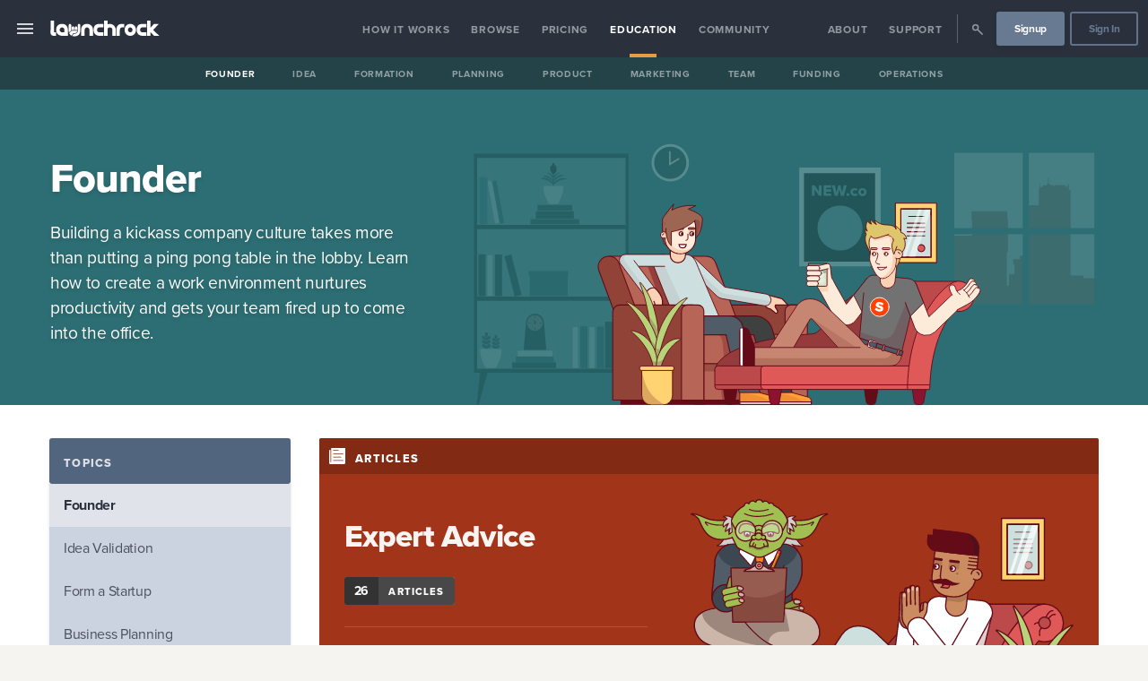

--- FILE ---
content_type: text/html
request_url: https://www.launchrock.com/education/courses/founder
body_size: 31583
content:
<!DOCTYPE html><html lang="en"><head><meta charSet="utf-8"/><meta http-equiv="x-ua-compatible" content="ie=edge"/><meta name="application-name" content="Launchrock"/><meta name="viewport" content="width=device-width, initial-scale=1, shrink-to-fit=no"/><link data-react-helmet="true" rel="apple-touch-icon" sizes="57x57" href="/metadata/launchrock/apple-touch-icon-57x57.png"/><link data-react-helmet="true" rel="apple-touch-icon" sizes="60x60" href="/metadata/launchrock/apple-touch-icon-60x60.png"/><link data-react-helmet="true" rel="apple-touch-icon" sizes="72x72" href="/metadata/launchrock/apple-touch-icon-72x72.png"/><link data-react-helmet="true" rel="apple-touch-icon" sizes="76x76" href="/metadata/launchrock/apple-touch-icon-76x76.png"/><link data-react-helmet="true" rel="apple-touch-icon" sizes="114x114" href="/metadata/launchrock/apple-touch-icon-114x114.png"/><link data-react-helmet="true" rel="apple-touch-icon" sizes="120x120" href="/metadata/launchrock/apple-touch-icon-120x120.png"/><link data-react-helmet="true" rel="apple-touch-icon" sizes="144x144" href="/metadata/launchrock/apple-touch-icon-144x144.png"/><link data-react-helmet="true" rel="apple-touch-icon" sizes="152x152" href="/metadata/launchrock/apple-touch-icon-152x152.png"/><link data-react-helmet="true" rel="apple-touch-icon" sizes="180x180" href="/metadata/launchrock/apple-touch-icon-180x180.png"/><link data-react-helmet="true" rel="icon" type="image/png" href="/metadata/launchrock//favicon-32x32.png" sizes="32x32"/><link data-react-helmet="true" rel="icon" type="image/png" href="/metadata/launchrock//android-chrome-192x192.png" sizes="192x192"/><link data-react-helmet="true" rel="icon" type="image/png" href="/metadata/launchrock//favicon-96x96.png" sizes="96x96"/><link data-react-helmet="true" rel="icon" type="image/png" href="/metadata/launchrock//favicon-16x16.png" sizes="16x16"/><link data-react-helmet="true" rel="mask-icon" href="/metadata/launchrock/safari-pinned-tab.svg" color="#2B313C"/><link data-react-helmet="true" rel="shortcut icon" href="/metadata/launchrock/favicon.ico"/><link data-react-helmet="true" rel="canonical" href="https:/education/courses/founder"/><meta data-react-helmet="true" property="fb:app_id" content="1858686837721825"/><meta data-react-helmet="true" name="msapplication-TileColor" content="#000"/><meta data-react-helmet="true" name="msapplication-TileImage" content="/metadata/launchrock//mstile-144x144.png"/><meta data-react-helmet="true" name="msapplication-config" content="/metadata/launchrock//browserconfig.xml"/><meta data-react-helmet="true" name="theme-color" content="#000"/><meta data-react-helmet="true" property="og:image" content="https://s3.amazonaws.com/app-assets.startups.com/launchrock-share-default.jpg"/><meta data-react-helmet="true" property="og:image:width" content="1200"/><meta data-react-helmet="true" property="og:image:height" content="630"/><meta data-react-helmet="true" property="og:image:type" content="image/jpeg"/><meta data-react-helmet="true" name="twitter:site" content="@Launchrock"/><meta data-react-helmet="true" name="twitter:card" content="summary"/><meta data-react-helmet="true" name="twitter:image" content="https://s3.amazonaws.com/app-assets.startups.com/launchrock-share-default.jpg"/><meta data-react-helmet="true" property="og:type" content="website"/><meta data-react-helmet="true" name="description" content="Learn how to start a business with self-guided online courses"/><meta data-react-helmet="true" property="og:description" content="Learn how to start a business with self-guided online courses"/><meta data-react-helmet="true" name="twitter:description" content="Learn how to start a business with self-guided online courses"/><meta data-react-helmet="true" property="og:url" content="https://site.startups.com/education/courses/founder"/><meta data-react-helmet="true" name="twitter:title" content="Founder Challenges Course"/><meta data-react-helmet="true" property="og:title" content="Founder Challenges Course"/><meta data-react-helmet="true" name="twitter:image:alt" content="Founder Challenges Course"/><title data-react-helmet="true">Founder Challenges Course | Startups.com</title><style data-emotion-css="1ljw9dq 1qs3k1g omz2fg 4u9khj px1rak 1o44mwz kp7sp0 16f9hsk 2msheu 1ro9jfa 113y9qj 135eif0 1hmni0f 7bmy5z khyscz 9zap20 1fz25bn tgp0uw 97iizx qb7a70 12own1p x7xzkp le8v is10ja ifv34q 1ee0hlw 1hq1d9p 1jcfktl lccbko 4nb6u9 qhu7iz 9vd5ud b42m6f mt1nf3 1prutf0 9pc85e 1651th4 1lgiqu5 7aldfw jhvljo 1pgotnx 95d5zi g0hawo 1akhsju l0ghve 19sgph9 animation-afala8 39j81q 1nj3im1 8vb7yh l73eee esmcvo 4407g3 1afeazu kehjzp 87q038 1jh6hgh w8pdle 1f27pv6 1e02qfi 1u4l6jr d9pfy7 2wgv9y od6wnr 1k6hcgw 1w0h018 rvk06a 48srwo 7rixtz 12kkxa0 z3m9qw 6u6n7g aztw9i vsxodm f86xsp ewwggq f9wg0x 18iq6j2 1xpixxn ld5jy2 51063r 155pf6o a9pjrv 16f1qrt 1dt3zko 1gb59a0 1x5j9ca 4uhpzs djdppw psc1w8 16qd0xh by7lus 1pvpkby 1naqpy7 1tc7op9 vcbz2l yx4v4o 12lgzpv 1x9xkco e9ute8 gj2ceu icf916 1elzu8r 1dheilu x1hy5s g1etji 1g094o7 sjv0vo 1cgbuf9 28oooi prsdlt 1p83c5o 1lqgqjd 1atfvmi agom8z 1erux27 1sgq46w v8ws09 7yy79u h3iab0 17vz3r ycsdwc 72izjh 1vmbu1g b02d2 888vao 7gd37q 1iu7fef eyk8j9 hpym1t y8gqpx 1qp26h nmmal0 1l3dcql bsjc6p 1s9inv3 xm8y6i lw39nu sywhhj s3qppn 1lne8c2 1fcqaem opfcjb nninv3 68f6ef ebqamc 1tfb2v8">.sco-1ljw9dq{color:#ffffffff;font-size:16px;height:4em;}.sco-1qs3k1g{position:fixed;top:0;width:100%;z-index:100;min-height:4em;}.sco-omz2fg{-webkit-align-items:stretch;-webkit-box-align:stretch;-ms-flex-align:stretch;align-items:stretch;line-height:1;display:-webkit-box;display:-webkit-flex;display:-ms-flexbox;display:flex;width:100%;min-height:4em;background-color:#2a313dff;}.sco-4u9khj{box-sizing:border-box;display:-webkit-box;display:-webkit-flex;display:-ms-flexbox;display:flex;-webkit-flex:1;-ms-flex:1;flex:1;-webkit-align-items:center;-webkit-box-align:center;-ms-flex-align:center;align-items:center;}@media (max-width: 900px){.sco-4u9khj{display:-webkit-box;display:-webkit-flex;display:-ms-flexbox;display:flex;-webkit-box-pack:justify;-webkit-justify-content:space-between;justify-content:space-between;padding:0;}}.sco-px1rak{color:inherit;cursor:pointer;-webkit-text-decoration:none;text-decoration:none;-webkit-align-items:center;-webkit-box-align:center;-ms-flex-align:center;align-items:center;-webkit-align-self:stretch;-ms-flex-item-align:stretch;-ms-grid-row-align:stretch;align-self:stretch;cursor:pointer;display:-webkit-box;display:-webkit-flex;display:-ms-flexbox;display:flex;-webkit-box-pack:center;-ms-flex-pack:center;-webkit-justify-content:center;justify-content:center;font-size:1.5em;padding:0 1rem;opacity:0.8;}.sco-px1rak:hover{cursor:pointer;}.sco-px1rak:hover{opacity:1;}@media (max-width: 900px){.sco-px1rak{-webkit-flex-basis:7rem;-ms-flex-preferred-size:7rem;flex-basis:7rem;padding-left:1.6rem;-webkit-box-pack:start;-ms-flex-pack:start;-webkit-justify-content:flex-start;justify-content:flex-start;}}.sco-1o44mwz{display:inline-block;text-align:center;height:1em;max-width:1em;}.sco-1o44mwz svg{display:inline-block;}.sco-1o44mwz svg *{fill:#ffffffff;}.sco-1o44mwz svg{height:1em;max-width:1em;}.sco-kp7sp0{color:inherit;cursor:pointer;-webkit-text-decoration:none;text-decoration:none;display:block;}.sco-kp7sp0:hover{cursor:pointer;}.sco-kp7sp0:first-child{padding-left:1em;}.sco-16f9hsk{display:inline-block;line-height:0;vertical-align:middle;font-size:18px;fill:#ffffffff;border-color:#2a313dff;background:transparent;border-radius:0.35em;padding:0.9em 1.1em 0.7em;}.sco-16f9hsk svg{height:1em;}.sco-16f9hsk svg *:not([class='protected']){fill:#ffffffff!important;}.sco-16f9hsk svg *:not([class='protected']){fill:#ffffffff;}.sco-2msheu{display:-webkit-box;display:-webkit-flex;display:-ms-flexbox;display:flex;-webkit-flex-direction:row;-ms-flex-direction:row;flex-direction:row;-webkit-flex-basis:7rem;-ms-flex-preferred-size:7rem;flex-basis:7rem;-webkit-box-pack:end;-ms-flex-pack:end;-webkit-justify-content:flex-end;justify-content:flex-end;padding-right:.8rem;}.sco-1ro9jfa{display:none;}@media (max-width: 900px){.sco-1ro9jfa{display:-webkit-box;display:-webkit-flex;display:-ms-flexbox;display:flex;-webkit-box-pack:center;-ms-flex-pack:center;-webkit-justify-content:center;justify-content:center;-webkit-align-items:center;-webkit-box-align:center;-ms-flex-align:center;align-items:center;}}.sco-113y9qj{color:inherit;cursor:pointer;-webkit-text-decoration:none;text-decoration:none;-webkit-align-items:center;-webkit-box-align:center;-ms-flex-align:center;align-items:center;-webkit-align-self:stretch;-ms-flex-item-align:stretch;-ms-grid-row-align:stretch;align-self:stretch;cursor:pointer;display:-webkit-box;display:-webkit-flex;display:-ms-flexbox;display:flex;-webkit-box-pack:center;-ms-flex-pack:center;-webkit-justify-content:center;justify-content:center;font-size:1.5em;padding:0 1rem;opacity:0.8;}.sco-113y9qj:hover{cursor:pointer;}.sco-113y9qj:hover{opacity:1;}.sco-135eif0{display:inline-block;text-align:center;height:54px;max-width:54px;}.sco-135eif0 svg{display:inline-block;}.sco-135eif0 svg *{fill:#687992ff;}.sco-135eif0 svg{height:54px;max-width:54px;}.sco-1hmni0f{box-sizing:border-box;display:-webkit-box;display:-webkit-flex;display:-ms-flexbox;display:flex;-webkit-flex:1;-ms-flex:1;flex:1;-webkit-align-items:stretch;-webkit-box-align:stretch;-ms-flex-align:stretch;align-items:stretch;}@media (max-width: 900px){.sco-1hmni0f{display:-webkit-box;display:-webkit-flex;display:-ms-flexbox;display:flex;-webkit-box-pack:justify;-webkit-justify-content:space-between;justify-content:space-between;padding:0;}}@media (max-width: 900px){.sco-1hmni0f{display:none;}}.sco-7bmy5z{-webkit-align-items:stretch;-webkit-box-align:stretch;-ms-flex-align:stretch;align-items:stretch;display:-webkit-box;display:-webkit-flex;display:-ms-flexbox;display:flex;padding:0 0.5em;width:100%;white-space:nowrap;-webkit-box-pack:center;-ms-flex-pack:center;-webkit-justify-content:center;justify-content:center;color:#ffffffff;font-size:16px;}.sco-khyscz{-webkit-align-items:stretch;-webkit-box-align:stretch;-ms-flex-align:stretch;align-items:stretch;-webkit-box-pack:center;-ms-flex-pack:center;-webkit-justify-content:center;justify-content:center;display:-webkit-box;display:-webkit-flex;display:-ms-flexbox;display:flex;min-height:1.5em;text-align:center;vertical-align:middle;color:#ffffffff;}.sco-9zap20{-webkit-align-items:stretch;-webkit-box-align:stretch;-ms-flex-align:stretch;align-items:stretch;-webkit-align-content:center;-ms-flex-line-pack:center;align-content:center;display:-webkit-box;display:-webkit-flex;display:-ms-flexbox;display:flex;font-size:0.75em;opacity:0.5;position:relative;-webkit-transition:all 150ms ease-in-out;transition:all 150ms ease-in-out;}.sco-9zap20 a{display:-webkit-box;display:-webkit-flex;display:-ms-flexbox;display:flex;-webkit-align-items:center;-webkit-box-align:center;-ms-flex-align:center;align-items:center;font-weight:bold;line-height:1;padding:0.125em 1em 0;width:100%;}.sco-9zap20::after{bottom:0;content:'';height:0.33em;left:0;margin:0 auto;opacity:0;position:absolute;right:0;width:2.5em;}.sco-9zap20:hover{opacity:1;}.sco-9zap20::after{background-color:#e59d44ff;}.sco-9zap20 a{letter-spacing:0.0625em;text-transform:uppercase;}.sco-1fz25bn{color:inherit;cursor:pointer;-webkit-text-decoration:none;text-decoration:none;}.sco-1fz25bn:hover{cursor:pointer;}.sco-tgp0uw{-webkit-align-items:stretch;-webkit-box-align:stretch;-ms-flex-align:stretch;align-items:stretch;-webkit-align-content:center;-ms-flex-line-pack:center;align-content:center;display:-webkit-box;display:-webkit-flex;display:-ms-flexbox;display:flex;font-size:0.75em;opacity:0.5;position:relative;-webkit-transition:all 150ms ease-in-out;transition:all 150ms ease-in-out;opacity:1;}.sco-tgp0uw a{display:-webkit-box;display:-webkit-flex;display:-ms-flexbox;display:flex;-webkit-align-items:center;-webkit-box-align:center;-ms-flex-align:center;align-items:center;font-weight:bold;line-height:1;padding:0.125em 1em 0;width:100%;}.sco-tgp0uw::after{bottom:0;content:'';height:0.33em;left:0;margin:0 auto;opacity:0;position:absolute;right:0;width:2.5em;}.sco-tgp0uw:hover{opacity:1;}.sco-tgp0uw::after{opacity:1;}.sco-tgp0uw::after{background-color:#e59d44ff;}.sco-tgp0uw a{letter-spacing:0.0625em;text-transform:uppercase;}.sco-97iizx{-webkit-align-items:stretch;-webkit-box-align:stretch;-ms-flex-align:stretch;align-items:stretch;display:-webkit-box;display:-webkit-flex;display:-ms-flexbox;display:flex;padding:0 0.5em;width:100%;white-space:nowrap;-webkit-box-pack:end;-ms-flex-pack:end;-webkit-justify-content:flex-end;justify-content:flex-end;color:#ffffffff;font-size:16px;}.sco-qb7a70{width:1.5em;}.sco-12own1p{display:-webkit-box;display:-webkit-flex;display:-ms-flexbox;display:flex;-webkit-align-items:center;-webkit-box-align:center;-ms-flex-align:center;align-items:center;border-color:#ffffffff;}.sco-12own1p span{border-right:0.05em solid;display:block;height:2em;margin:0 0.25em;opacity:0.25;}.sco-x7xzkp{-webkit-align-items:stretch;-webkit-box-align:stretch;-ms-flex-align:stretch;align-items:stretch;-webkit-align-content:center;-ms-flex-line-pack:center;align-content:center;display:-webkit-box;display:-webkit-flex;display:-ms-flexbox;display:flex;font-size:0.75em;opacity:0.5;position:relative;-webkit-transition:all 150ms ease-in-out;transition:all 150ms ease-in-out;}.sco-x7xzkp a{display:-webkit-box;display:-webkit-flex;display:-ms-flexbox;display:flex;-webkit-align-items:center;-webkit-box-align:center;-ms-flex-align:center;align-items:center;font-weight:bold;line-height:1;padding:0.125em 1em 0;width:100%;}.sco-x7xzkp::after{bottom:0;content:'';height:0.33em;left:0;margin:0 auto;opacity:0;position:absolute;right:0;width:2.5em;}.sco-x7xzkp:hover{opacity:1;}.sco-x7xzkp a div{font-size:1.5em;}.sco-x7xzkp::after{background-color:#e59d44ff;}.sco-x7xzkp a{letter-spacing:0.0625em;text-transform:uppercase;}.sco-le8v{-webkit-align-items:center;-webkit-box-align:center;-ms-flex-align:center;align-items:center;display:-webkit-box;display:-webkit-flex;display:-ms-flexbox;display:flex;font-size:0.75em;padding:0 0.25em;}.sco-is10ja{color:inherit;cursor:pointer;-webkit-text-decoration:none;text-decoration:none;-webkit-font-smoothing:antialiased;-moz-osx-font-smoothing:grayscale;-webkit-appearance:none;-moz-appearance:none;-ms-appearance:none;appearance:none;background-color:transparent;border-radius:0.25em;border-style:solid;border-width:0.1em;cursor:pointer;display:inline-block;font-family:'Proxima Nova','proxima-nova','Helvetica','Arial';font-size:16px;font-weight:bold;line-height:1;margin:0;padding:0;overflow:visible;outline:0;text-align:center;-webkit-text-decoration:none;text-decoration:none;-webkit-transition:all 100ms ease-out;transition:all 100ms ease-out;-webkit-user-select:none;-moz-user-select:none;-ms-user-select:none;user-select:none;background-color:#687992ff;border-color:#687992ff;box-shadow:0 2px 6px #1d181f1a;color:#ffffffff;text-shadow:0 1px 0 #1d181f1a;font-size:1em;border-width:0.2em;border-radius:0.25em;padding-left:1.5em;padding-right:1.5em;width:auto;}.sco-is10ja:hover{cursor:pointer;}.sco-is10ja:disabled{box-shadow:none!important;cursor:not-allowed!important;opacity:0.5;}.sco-is10ja:disabled:hover{box-shadow:none!important;-webkit-transform:none;-moz-transform:none;-ms-transform:none;transform:none;}.sco-is10ja:focus{-webkit-appearance:none;-moz-appearance:none;-ms-appearance:none;appearance:none;outline:0;}.sco-is10ja:hover{-webkit-transform:translateY(-1px);-moz-transform:translateY(-1px);-ms-transform:translateY(-1px);transform:translateY(-1px);}.sco-is10ja:active{-webkit-transform:translateY(0);-moz-transform:translateY(0);-ms-transform:translateY(0);transform:translateY(0);}.sco-is10ja svg *{fill:#ffffffff!important;}.sco-is10ja:active{background-color:hsl(215.70000000000005, 16.8%, 39.2%);border-color:hsl(215.70000000000005, 16.8%, 39.2%);}.sco-is10ja:focus{background-color:hsl(215.70000000000005, 16.8%, 58.8%);border-color:hsl(215.70000000000005, 16.8%, 58.8%);}.sco-is10ja:hover{background-color:hsl(215.70000000000005, 16.8%, 58.8%);border-color:hsl(215.70000000000005, 16.8%, 58.8%);color:#ffffffff;}.sco-is10ja:hover svg *{fill:#ffffffff!important;}.sco-ifv34q{box-sizing:border-box;display:-webkit-box;display:-webkit-flex;display:-ms-flexbox;display:flex;-webkit-box-pack:center;-ms-flex-pack:center;-webkit-justify-content:center;justify-content:center;-webkit-align-items:center;-webkit-box-align:center;-ms-flex-align:center;align-items:center;font-size:1em;padding-top:0.05em;min-height:2.75em;}.sco-1ee0hlw{color:inherit;cursor:pointer;-webkit-text-decoration:none;text-decoration:none;-webkit-font-smoothing:antialiased;-moz-osx-font-smoothing:grayscale;-webkit-appearance:none;-moz-appearance:none;-ms-appearance:none;appearance:none;background-color:transparent;border-radius:0.25em;border-style:solid;border-width:0.1em;cursor:pointer;display:inline-block;font-family:'Proxima Nova','proxima-nova','Helvetica','Arial';font-size:16px;font-weight:bold;line-height:1;margin:0;padding:0;overflow:visible;outline:0;text-align:center;-webkit-text-decoration:none;text-decoration:none;-webkit-transition:all 100ms ease-out;transition:all 100ms ease-out;-webkit-user-select:none;-moz-user-select:none;-ms-user-select:none;user-select:none;border-color:rgba(104, 121, 146, 0.9);color:#687992ff;font-size:1em;border-width:0.2em;border-radius:0.25em;padding-left:1.5em;padding-right:1.5em;width:auto;}.sco-1ee0hlw:hover{cursor:pointer;}.sco-1ee0hlw:disabled{box-shadow:none!important;cursor:not-allowed!important;opacity:0.5;}.sco-1ee0hlw:disabled:hover{box-shadow:none!important;-webkit-transform:none;-moz-transform:none;-ms-transform:none;transform:none;}.sco-1ee0hlw:focus{-webkit-appearance:none;-moz-appearance:none;-ms-appearance:none;appearance:none;outline:0;}.sco-1ee0hlw:hover{-webkit-transform:translateY(-1px);-moz-transform:translateY(-1px);-ms-transform:translateY(-1px);transform:translateY(-1px);}.sco-1ee0hlw:active{-webkit-transform:translateY(0);-moz-transform:translateY(0);-ms-transform:translateY(0);transform:translateY(0);}.sco-1ee0hlw svg *{fill:#687992ff!important;}.sco-1ee0hlw:active,.sco-1ee0hlw.buttonStatus_active{background-color:hsl(215.70000000000005, 16.8%, 0%);border-color:hsl(215.70000000000005, 16.8%, 0%);color:#ffffffff;}.sco-1ee0hlw:active svg *,.sco-1ee0hlw.buttonStatus_active svg *{fill:#ffffffff!important;}.sco-1ee0hlw:focus,.sco-1ee0hlw.buttonStatus_focus{border-color:#687992ff;color:#687992ff;}.sco-1ee0hlw:focus svg *,.sco-1ee0hlw.buttonStatus_focus svg *{fill:#687992ff!important;}.sco-1ee0hlw:hover,.sco-1ee0hlw.buttonStatus_hover{background-color:#687992ff;border-color:#687992ff;color:#ffffffff;}.sco-1ee0hlw:hover svg *,.sco-1ee0hlw.buttonStatus_hover svg *{fill:#ffffffff!important;}.sco-1hq1d9p{-webkit-align-items:stretch;-webkit-box-align:stretch;-ms-flex-align:stretch;align-items:stretch;display:-webkit-box;display:-webkit-flex;display:-ms-flexbox;display:flex;height:2.25em;margin-bottom:-2.25em;background-color:#1d181f80;}@media (max-width: 900px){.sco-1hq1d9p{display:none;}}.sco-1jcfktl{-webkit-align-items:stretch;-webkit-box-align:stretch;-ms-flex-align:stretch;align-items:stretch;display:-webkit-box;display:-webkit-flex;display:-ms-flexbox;display:flex;padding:0 0.5em;width:100%;white-space:nowrap;-webkit-box-pack:center;-ms-flex-pack:center;-webkit-justify-content:center;justify-content:center;color:#ffffffff;font-size:14px;}.sco-lccbko{-webkit-align-items:stretch;-webkit-box-align:stretch;-ms-flex-align:stretch;align-items:stretch;-webkit-align-content:center;-ms-flex-line-pack:center;align-content:center;display:-webkit-box;display:-webkit-flex;display:-ms-flexbox;display:flex;font-size:0.75em;opacity:0.5;position:relative;-webkit-transition:all 150ms ease-in-out;transition:all 150ms ease-in-out;opacity:1;}.sco-lccbko a{display:-webkit-box;display:-webkit-flex;display:-ms-flexbox;display:flex;-webkit-align-items:center;-webkit-box-align:center;-ms-flex-align:center;align-items:center;font-weight:bold;line-height:1;padding:0.125em 1em 0;width:100%;}.sco-lccbko::after{bottom:0;content:'';height:0.33em;left:0;margin:0 auto;opacity:0;position:absolute;right:0;width:2.5em;}.sco-lccbko:hover{opacity:1;}.sco-lccbko::after{opacity:1;}.sco-lccbko a{letter-spacing:0.0625em;text-transform:uppercase;}.sco-4nb6u9{-webkit-align-items:stretch;-webkit-box-align:stretch;-ms-flex-align:stretch;align-items:stretch;-webkit-align-content:center;-ms-flex-line-pack:center;align-content:center;display:-webkit-box;display:-webkit-flex;display:-ms-flexbox;display:flex;font-size:0.75em;opacity:0.5;position:relative;-webkit-transition:all 150ms ease-in-out;transition:all 150ms ease-in-out;}.sco-4nb6u9 a{display:-webkit-box;display:-webkit-flex;display:-ms-flexbox;display:flex;-webkit-align-items:center;-webkit-box-align:center;-ms-flex-align:center;align-items:center;font-weight:bold;line-height:1;padding:0.125em 1em 0;width:100%;}.sco-4nb6u9::after{bottom:0;content:'';height:0.33em;left:0;margin:0 auto;opacity:0;position:absolute;right:0;width:2.5em;}.sco-4nb6u9:hover{opacity:1;}.sco-4nb6u9 a{letter-spacing:0.0625em;text-transform:uppercase;}.sco-qhu7iz{background-repeat:no-repeat;-webkit-background-position:50% 50%;background-position:50% 50%;background-repeat:no-repeat;-webkit-background-size:contain;background-size:contain;margin:0 auto;width:100%;border-radius:0px;color:#fffffff2;background-color:#2a313dff;text-align:inherit;left:-20em;top:4em;bottom:0;overflow-y:auto;position:fixed;width:20em;z-index:1000;-webkit-transition:all 150ms ease-in-out;transition:all 150ms ease-in-out;}.sco-qhu7iz iframe{border-radius:3px;}.sco-qhu7iz::-webkit-scrollbar{width:10px;}.sco-qhu7iz::-webkit-scrollbar-track{background:#9da6abff;}.sco-qhu7iz::-webkit-scrollbar-thumb{background:#687992ff;}.sco-qhu7iz::-webkit-scrollbar-thumb:hover{background:#687992ff;}.sco-9vd5ud{width:100%;}.sco-b42m6f{background-color:#2a313dff;color:#ffffffff;border-radius:0.1875em;box-shadow:0 1px 3px #1d181f26;}.sco-mt1nf3{display:block;font-size:inherit;font-size:undefined;}.sco-mt1nf3:first-child{border-radius:0.1875em;}.sco-mt1nf3:last-child{border-radius:0.1875em;}.sco-mt1nf3:hover{font-weight:600;background-color:#404c5d;}.sco-1prutf0{color:inherit;cursor:pointer;-webkit-text-decoration:none;text-decoration:none;color:inherit;display:block;opacity:0.8;padding:1em;position:relative;-webkit-transition:all 150ms ease-in-out;transition:all 150ms ease-in-out;}.sco-1prutf0:hover{cursor:pointer;}.sco-9pc85e{color:inherit;font-family:'Proxima Nova','proxima-nova','Helvetica','Arial';font-size:1.125em;line-height:1.55;padding:0.5em 0 0.5em;text-align:inherit;color:inherit;font-size:16.8px;line-height:1.5;font-weight:400;}.sco-9pc85e:first-child{padding-top:0;}.sco-9pc85e:last-child{padding-bottom:0;}.sco-9pc85e strong{font-weight:bold;}@media ( max-width: 1200px ){.sco-9pc85e{font-size:16.38px;}}@media ( max-width: 900px ){.sco-9pc85e{font-size:15.959999999999999px;}}@media ( max-width: 600px ){.sco-9pc85e{font-size:15.540000000000001px;}}@media ( max-width: 400px ){.sco-9pc85e{font-size:15.120000000000001px;}}.sco-1651th4{-webkit-align-items:center;-webkit-box-align:center;-ms-flex-align:center;align-items:center;}.sco-1651th4 span{border-bottom:1px solid #9da6ab80;display:block;opacity:0.25;}.sco-1lgiqu5{color:inherit;cursor:pointer;-webkit-text-decoration:none;text-decoration:none;color:inherit;display:block;opacity:0.8;padding:1em;position:relative;-webkit-transition:all 150ms ease-in-out;transition:all 150ms ease-in-out;margin-top:0.75em;padding:0.5em 1em;}.sco-1lgiqu5:hover{cursor:pointer;}.sco-7aldfw{color:inherit;cursor:pointer;-webkit-text-decoration:none;text-decoration:none;display:inline-block;font-weight:800;letter-spacing:0.1em;opacity:0.4;padding:0.1em 0;-webkit-text-decoration:none;text-decoration:none;text-transform:uppercase;color:#ffffffff;font-size:0.8em;opacity:1;}.sco-7aldfw:hover{cursor:pointer;}.sco-7aldfw[href]:hover{opacity:1;}.sco-jhvljo{display:block;font-size:inherit;font-size:undefined;}.sco-jhvljo:first-child{border-radius:0.1875em;}.sco-jhvljo:last-child{border-radius:0.1875em;}.sco-jhvljo:hover{font-weight:600;background-color:#404c5d;}.sco-jhvljo:hover{font-weight:inherit;background-color:inherit;}.sco-1pgotnx{color:inherit;cursor:pointer;-webkit-text-decoration:none;text-decoration:none;color:inherit;display:block;opacity:0.8;padding:1em;position:relative;-webkit-transition:all 150ms ease-in-out;transition:all 150ms ease-in-out;padding:0.5em 1em;background-color:#404c5d;font-weight:bold;opacity:1;}.sco-1pgotnx:hover{cursor:pointer;}.sco-95d5zi{color:inherit;cursor:pointer;-webkit-text-decoration:none;text-decoration:none;color:inherit;display:block;opacity:0.8;padding:1em;position:relative;-webkit-transition:all 150ms ease-in-out;transition:all 150ms ease-in-out;padding:0.5em 1em;}.sco-95d5zi:hover{cursor:pointer;}.sco-g0hawo{display:-webkit-box;display:-webkit-flex;display:-ms-flexbox;display:flex;-webkit-align-items:stretch;-webkit-box-align:stretch;-ms-flex-align:stretch;align-items:stretch;-webkit-box-pack:start;-ms-flex-pack:start;-webkit-justify-content:flex-start;justify-content:flex-start;background-color:#2c6e73ff;color:#ffffffff;text-shadow:0 0.1em 0.25em #1d181f26;padding-top:2.25em;}@media (max-width: 1200px){.sco-g0hawo{padding-top:1em;}}.sco-1akhsju{display:-webkit-box;display:-webkit-flex;display:-ms-flexbox;display:flex;padding:2em 1em 2em 1em;width:100%;-webkit-align-items:center;-webkit-box-align:center;-ms-flex-align:center;align-items:center;-webkit-box-pack:start;-ms-flex-pack:start;-webkit-justify-content:flex-start;justify-content:flex-start;text-align:left;width:37%;}@media (max-width: 1200px){.sco-1akhsju{-webkit-box-pack:center;-ms-flex-pack:center;-webkit-justify-content:center;justify-content:center;text-align:center;padding-top:7.5%;padding-bottom:5%;width:100%;}}@media (max-width: 900px){.sco-1akhsju{padding-top:10%;padding-bottom:7.5%;}}@media (max-width: 600px){.sco-1akhsju{padding-top:12.5%;padding-bottom:10%;}}.sco-l0ghve{background-repeat:no-repeat;-webkit-background-position:50% 50%;background-position:50% 50%;background-repeat:no-repeat;-webkit-background-size:contain;background-size:contain;margin:0 auto;width:100%;border-radius:0.1875em;text-align:left;}.sco-l0ghve iframe{border-radius:3px;}.sco-19sgph9{font-family:'Proxima Nova','proxima-nova','Helvetica','Arial';font-weight:800;margin:0;line-height:1.2;padding-bottom:0.25em;padding-left:0;padding-right:0;padding-top:1em;letter-spacing:-0.0225em;line-height:1.2;color:inherit;font-size:45px;text-align:inherit;font-weight:800;}.sco-19sgph9:first-child{padding-top:0.125em;}.sco-19sgph9:last-child{padding-bottom:0.125em;}.sco-19sgph9 strong{font-weight:900;}.sco-19sgph9 small{font-family:'Proxima Nova','proxima-nova','Helvetica','Arial';font-size:1em;font-weight:normal;}@media ( max-width: 1200px ){.sco-19sgph9{font-size:40.665955078124995px;}}@media ( max-width: 900px ){.sco-19sgph9{font-size:36.65278125px;}}@media ( max-width: 600px ){.sco-19sgph9{font-size:32.94423632812501px;}}@media ( max-width: 400px ){.sco-19sgph9{font-size:29.524500000000007px;}}@-webkit-keyframes animation-afala8{0%{opacity:0.1;}50%{opacity:0.15;}100%{opacity:0.1;}}@keyframes animation-afala8{0%{opacity:0.1;}50%{opacity:0.15;}100%{opacity:0.1;}}.sco-39j81q{color:inherit;font-family:'Proxima Nova','proxima-nova','Helvetica','Arial';font-size:1.125em;line-height:1.55;padding:0.5em 0 0.5em;text-align:inherit;color:inherit;font-size:19.2px;line-height:1.5;font-weight:400;}.sco-39j81q:first-child{padding-top:0;}.sco-39j81q:last-child{padding-bottom:0;}.sco-39j81q strong{font-weight:bold;}@media ( max-width: 1200px ){.sco-39j81q{font-size:18.252px;}}@media ( max-width: 900px ){.sco-39j81q{font-size:17.328px;}}@media ( max-width: 600px ){.sco-39j81q{font-size:16.428px;}}@media ( max-width: 400px ){.sco-39j81q{font-size:15.552px;}}.sco-1nj3im1{background-color:transparent;-webkit-background-size:cover;background-size:cover;-webkit-background-position:50% 50%;background-position:50% 50%;background-repeat:no-repeat;border-top:1px solid transparent;border-bottom:1px solid transparent;background-color:#ffffffff;color:#2a313de6;}.sco-8vb7yh{margin:0 auto;padding:0;width:100%;padding:48px 0;}@media (max-width: 1200px){.sco-8vb7yh{padding:32px 0;}}@media (max-width: 600px){.sco-8vb7yh{padding:24px 0;}}.sco-l73eee{background-repeat:no-repeat;-webkit-background-position:50% 50%;background-position:50% 50%;background-repeat:no-repeat;-webkit-background-size:contain;background-size:contain;margin:0 auto;width:100%;border-radius:0.1875em;width:95%;max-width:1170px;width:95%;margin:28px auto;text-align:inherit;}.sco-l73eee iframe{border-radius:3px;}@media (min-width: 1170px){.sco-l73eee{min-width:1170px;}}.sco-esmcvo{box-sizing:border-box;display:-webkit-box;display:-webkit-flex;display:-ms-flexbox;display:flex;-webkit-box-flex-wrap:wrap;-webkit-flex-wrap:wrap;-ms-flex-wrap:wrap;flex-wrap:wrap;min-width:100%;-webkit-box-pack:center;-ms-flex-pack:center;-webkit-justify-content:center;justify-content:center;-webkit-align-items:stretch;-webkit-box-align:stretch;-ms-flex-align:stretch;align-items:stretch;-webkit-align-content:stretch;-ms-flex-line-pack:stretch;align-content:stretch;margin-left:-16px;margin-right:-16px;margin-bottom:-16px;margin-top:-16px;-webkit-box-flex-flow:row wrap;-webkit-flex-flow:row wrap;-ms-flex-flow:row wrap;flex-flow:row wrap;}.sco-esmcvo>.cell{padding-left:16px;padding-right:16px;}.sco-esmcvo>.cell{padding-bottom:16px;padding-top:16px;}.sco-4407g3{-webkit-align-items:stretch;-webkit-box-align:stretch;-ms-flex-align:stretch;align-items:stretch;-webkit-box-pack:stretch;-ms-flex-pack:stretch;-webkit-justify-content:stretch;justify-content:stretch;display:-webkit-box;display:-webkit-flex;display:-ms-flexbox;display:flex;-webkit-flex-basis:0;-ms-flex-preferred-size:0;flex-basis:0;-webkit-box-flex:0;-webkit-flex-grow:0;-ms-flex-positive:0;flex-grow:0;-webkit-flex-shrink:0;-ms-flex-negative:0;flex-shrink:0;-webkit-flex-direction:column;-ms-flex-direction:column;flex-direction:column;-webkit-flex-basis:25%;-ms-flex-preferred-size:25%;flex-basis:25%;max-width:25%;}.sco-4407g3 >*{-webkit-flex:1;-ms-flex:1;flex:1;}@media (max-width: 1200px){.sco-4407g3{-webkit-flex-basis:25%;-ms-flex-preferred-size:25%;flex-basis:25%;max-width:25%;}}@media (max-width: 900px){.sco-4407g3{-webkit-flex-basis:100%;-ms-flex-preferred-size:100%;flex-basis:100%;max-width:100%;}}.sco-1afeazu{background-color:#ffffffff;color:#2a313dff;border-radius:0.1875em;box-shadow:0 1px 3px #1d181f26;}.sco-kehjzp{color:#ffffff;padding:1.2em 1em 1em;font-weight:800;background:#51657f;border-radius:0.1875em;}.sco-87q038{display:block;font-size:inherit;font-size:undefined;background-color:#cad3df;}.sco-87q038:first-child{border-radius:0.1875em;}.sco-87q038:last-child{border-radius:0.1875em;}.sco-87q038:hover{font-weight:600;background-color:#e0e4ea;}.sco-1jh6hgh{color:inherit;cursor:pointer;-webkit-text-decoration:none;text-decoration:none;color:inherit;display:block;opacity:0.8;padding:1em;position:relative;-webkit-transition:all 150ms ease-in-out;transition:all 150ms ease-in-out;background-color:#e0e4ea;font-weight:bold;opacity:1;}.sco-1jh6hgh:hover{cursor:pointer;}.sco-w8pdle{-webkit-align-items:stretch;-webkit-box-align:stretch;-ms-flex-align:stretch;align-items:stretch;-webkit-box-pack:stretch;-ms-flex-pack:stretch;-webkit-justify-content:stretch;justify-content:stretch;display:-webkit-box;display:-webkit-flex;display:-ms-flexbox;display:flex;-webkit-flex-basis:0;-ms-flex-preferred-size:0;flex-basis:0;-webkit-box-flex:0;-webkit-flex-grow:0;-ms-flex-positive:0;flex-grow:0;-webkit-flex-shrink:0;-ms-flex-negative:0;flex-shrink:0;-webkit-flex-direction:column;-ms-flex-direction:column;flex-direction:column;-webkit-flex-basis:75%;-ms-flex-preferred-size:75%;flex-basis:75%;max-width:75%;}.sco-w8pdle >*{-webkit-flex:1;-ms-flex:1;flex:1;}@media (max-width: 1200px){.sco-w8pdle{-webkit-flex-basis:75%;-ms-flex-preferred-size:75%;flex-basis:75%;max-width:75%;}}@media (max-width: 900px){.sco-w8pdle{-webkit-flex-basis:100%;-ms-flex-preferred-size:100%;flex-basis:100%;max-width:100%;}}.sco-1f27pv6{background-repeat:no-repeat;-webkit-background-position:50% 50%;background-position:50% 50%;background-repeat:no-repeat;-webkit-background-size:contain;background-size:contain;margin:0 auto;width:100%;border-radius:0.1875em;text-align:inherit;}.sco-1f27pv6 iframe{border-radius:3px;}.sco-1e02qfi{box-sizing:border-box;display:-webkit-box;display:-webkit-flex;display:-ms-flexbox;display:flex;-webkit-box-flex-wrap:wrap;-webkit-flex-wrap:wrap;-ms-flex-wrap:wrap;flex-wrap:wrap;min-width:100%;-webkit-box-pack:justify;-webkit-justify-content:space-between;justify-content:space-between;-webkit-align-items:center;-webkit-box-align:center;-ms-flex-align:center;align-items:center;-webkit-align-content:center;-ms-flex-line-pack:center;align-content:center;margin-left:NaNpx;margin-right:NaNpx;margin-bottom:NaNpx;margin-top:NaNpx;-webkit-box-flex-flow:row wrap;-webkit-flex-flow:row wrap;-ms-flex-flow:row wrap;flex-flow:row wrap;}.sco-1e02qfi>.cell{padding-left:NaNpx;padding-right:NaNpx;}.sco-1e02qfi>.cell{padding-bottom:NaNpx;padding-top:NaNpx;}.sco-1u4l6jr{box-sizing:border-box;display:-webkit-box;display:-webkit-flex;display:-ms-flexbox;display:flex;-webkit-box-flex-wrap:wrap;-webkit-flex-wrap:wrap;-ms-flex-wrap:wrap;flex-wrap:wrap;min-width:100%;-webkit-box-pack:start;-ms-flex-pack:start;-webkit-justify-content:flex-start;justify-content:flex-start;-webkit-align-items:center;-webkit-box-align:center;-ms-flex-align:center;align-items:center;-webkit-align-content:center;-ms-flex-line-pack:center;align-content:center;margin-left:NaNpx;margin-right:NaNpx;margin-bottom:NaNpx;margin-top:NaNpx;-webkit-box-flex-flow:row wrap;-webkit-flex-flow:row wrap;-ms-flex-flow:row wrap;flex-flow:row wrap;}.sco-1u4l6jr>.cell{padding-left:NaNpx;padding-right:NaNpx;}.sco-1u4l6jr>.cell{padding-bottom:NaNpx;padding-top:NaNpx;}.sco-d9pfy7{background-repeat:no-repeat;-webkit-background-position:50% 50%;background-position:50% 50%;background-repeat:no-repeat;-webkit-background-size:contain;background-size:contain;margin:0 auto;width:100%;border-radius:0px;padding:8px;text-align:inherit;}.sco-d9pfy7 iframe{border-radius:3px;}.sco-2wgv9y{display:inline-block;text-align:center;height:24px;max-width:24px;}.sco-2wgv9y svg{display:inline-block;}.sco-2wgv9y svg *{fill:#ffffffff;}.sco-2wgv9y svg{height:24px;max-width:24px;}.sco-od6wnr{background-repeat:no-repeat;-webkit-background-position:50% 50%;background-position:50% 50%;background-repeat:no-repeat;-webkit-background-size:contain;background-size:contain;margin:0 auto;width:100%;border-radius:0px;padding:28px;-webkit-align-items:center;-webkit-box-align:center;-ms-flex-align:center;align-items:center;display:-webkit-box;display:-webkit-flex;display:-ms-flexbox;display:flex;text-align:inherit;}.sco-od6wnr iframe{border-radius:3px;}.sco-1k6hcgw{box-sizing:border-box;display:-webkit-box;display:-webkit-flex;display:-ms-flexbox;display:flex;-webkit-box-flex-wrap:wrap;-webkit-flex-wrap:wrap;-ms-flex-wrap:wrap;flex-wrap:wrap;min-width:100%;-webkit-box-pack:center;-ms-flex-pack:center;-webkit-justify-content:center;justify-content:center;-webkit-align-items:stretch;-webkit-box-align:stretch;-ms-flex-align:stretch;align-items:stretch;-webkit-align-content:stretch;-ms-flex-line-pack:stretch;align-content:stretch;margin-left:NaNpx;margin-right:NaNpx;margin-bottom:NaNpx;margin-top:NaNpx;-webkit-box-flex-flow:row wrap;-webkit-flex-flow:row wrap;-ms-flex-flow:row wrap;flex-flow:row wrap;}.sco-1k6hcgw>.cell{padding-left:NaNpx;padding-right:NaNpx;}.sco-1k6hcgw>.cell{padding-bottom:NaNpx;padding-top:NaNpx;}.sco-1w0h018{-webkit-align-items:stretch;-webkit-box-align:stretch;-ms-flex-align:stretch;align-items:stretch;-webkit-box-pack:stretch;-ms-flex-pack:stretch;-webkit-justify-content:stretch;justify-content:stretch;display:-webkit-box;display:-webkit-flex;display:-ms-flexbox;display:flex;-webkit-flex-basis:0;-ms-flex-preferred-size:0;flex-basis:0;-webkit-box-flex:0;-webkit-flex-grow:0;-ms-flex-positive:0;flex-grow:0;-webkit-flex-shrink:0;-ms-flex-negative:0;flex-shrink:0;-webkit-flex-direction:column;-ms-flex-direction:column;flex-direction:column;-webkit-flex-basis:41.66666666666667%;-ms-flex-preferred-size:41.66666666666667%;flex-basis:41.66666666666667%;max-width:41.66666666666667%;}.sco-1w0h018 >*{-webkit-flex:1;-ms-flex:1;flex:1;}@media (max-width: 1200px){.sco-1w0h018{-webkit-flex-basis:41.66666666666667%;-ms-flex-preferred-size:41.66666666666667%;flex-basis:41.66666666666667%;max-width:41.66666666666667%;}}@media (max-width: 900px){.sco-1w0h018{-webkit-flex-basis:100%;-ms-flex-preferred-size:100%;flex-basis:100%;max-width:100%;}}.sco-rvk06a{font-family:'Proxima Nova','proxima-nova','Helvetica','Arial';font-weight:800;margin:0;line-height:1.2;padding-bottom:0.25em;padding-left:0;padding-right:0;padding-top:1em;letter-spacing:-0.0225em;line-height:1.2;color:inherit;font-size:35px;text-align:inherit;font-weight:800;}.sco-rvk06a:first-child{padding-top:0.125em;}.sco-rvk06a:last-child{padding-bottom:0.125em;}.sco-rvk06a strong{font-weight:900;}.sco-rvk06a small{font-family:'Proxima Nova','proxima-nova','Helvetica','Arial';font-size:1em;font-weight:normal;}@media ( max-width: 1200px ){.sco-rvk06a{font-size:33.271875px;}}@media ( max-width: 900px ){.sco-rvk06a{font-size:31.5875px;}}@media ( max-width: 600px ){.sco-rvk06a{font-size:29.946875000000002px;}}@media ( max-width: 400px ){.sco-rvk06a{font-size:28.35px;}}.sco-48srwo{display:-webkit-box;display:-webkit-flex;display:-ms-flexbox;display:flex;-webkit-align-items:center;-webkit-box-align:center;-ms-flex-align:center;align-items:center;margin:1.5em auto;color:#ffffffff;font-size:16px;}.sco-48srwo .dividerContent{text-align:center;}.sco-48srwo .dividerLine{border-bottom-color:#ffffff26;}.sco-48srwo .dividerLine{border-bottom-width:1px;}.sco-7rixtz{-webkit-flex:1;-ms-flex:1;flex:1;border:0;border-bottom-style:solid;display:inline-block;}.sco-12kkxa0{box-sizing:border-box;display:-webkit-box;display:-webkit-flex;display:-ms-flexbox;display:flex;-webkit-box-pack:center;-ms-flex-pack:center;-webkit-justify-content:center;justify-content:center;-webkit-align-items:center;-webkit-box-align:center;-ms-flex-align:center;align-items:center;font-size:1em;padding-top:0.05em;min-height:44px;}.sco-z3m9qw{-webkit-align-items:stretch;-webkit-box-align:stretch;-ms-flex-align:stretch;align-items:stretch;-webkit-box-pack:stretch;-ms-flex-pack:stretch;-webkit-justify-content:stretch;justify-content:stretch;display:-webkit-box;display:-webkit-flex;display:-ms-flexbox;display:flex;-webkit-flex-basis:0;-ms-flex-preferred-size:0;flex-basis:0;-webkit-box-flex:0;-webkit-flex-grow:0;-ms-flex-positive:0;flex-grow:0;-webkit-flex-shrink:0;-ms-flex-negative:0;flex-shrink:0;-webkit-flex-direction:column;-ms-flex-direction:column;flex-direction:column;-webkit-flex-basis:58.333333333333336%;-ms-flex-preferred-size:58.333333333333336%;flex-basis:58.333333333333336%;max-width:58.333333333333336%;}.sco-z3m9qw >*{-webkit-flex:1;-ms-flex:1;flex:1;}@media (max-width: 1200px){.sco-z3m9qw{-webkit-flex-basis:58.333333333333336%;-ms-flex-preferred-size:58.333333333333336%;flex-basis:58.333333333333336%;max-width:58.333333333333336%;}}@media (max-width: 900px){.sco-z3m9qw{-webkit-flex-basis:100%;-ms-flex-preferred-size:100%;flex-basis:100%;max-width:100%;}}.sco-6u6n7g{background-repeat:no-repeat;-webkit-background-position:50% 50%;background-position:50% 50%;background-repeat:no-repeat;-webkit-background-size:contain;background-size:contain;margin:0 auto;width:100%;border-radius:0.1875em;-webkit-align-items:center;-webkit-box-align:center;-ms-flex-align:center;align-items:center;display:-webkit-box;display:-webkit-flex;display:-ms-flexbox;display:flex;text-align:right;}.sco-6u6n7g iframe{border-radius:3px;}.sco-aztw9i{background-repeat:no-repeat;-webkit-background-position:50% 50%;background-position:50% 50%;background-repeat:no-repeat;-webkit-background-size:contain;background-size:contain;margin:0 auto;width:100%;border-radius:0.1875em;color:#1d181fcc;background-color:#eae9e2ff;text-align:inherit;}.sco-aztw9i iframe{border-radius:3px;}.sco-vsxodm{background-repeat:no-repeat;-webkit-background-position:50% 50%;background-position:50% 50%;background-repeat:no-repeat;-webkit-background-size:contain;background-size:contain;margin:0 auto;width:100%;border-radius:0.1875em;padding:28px;text-align:inherit;}.sco-vsxodm iframe{border-radius:3px;}.sco-f86xsp{-webkit-align-items:stretch;-webkit-box-align:stretch;-ms-flex-align:stretch;align-items:stretch;-webkit-box-pack:stretch;-ms-flex-pack:stretch;-webkit-justify-content:stretch;justify-content:stretch;display:-webkit-box;display:-webkit-flex;display:-ms-flexbox;display:flex;-webkit-flex-basis:0;-ms-flex-preferred-size:0;flex-basis:0;-webkit-box-flex:0;-webkit-flex-grow:0;-ms-flex-positive:0;flex-grow:0;-webkit-flex-shrink:0;-ms-flex-negative:0;flex-shrink:0;-webkit-flex-direction:column;-ms-flex-direction:column;flex-direction:column;-webkit-flex-basis:100%;-ms-flex-preferred-size:100%;flex-basis:100%;max-width:100%;}.sco-f86xsp >*{-webkit-flex:1;-ms-flex:1;flex:1;}.sco-ewwggq{background-repeat:no-repeat;-webkit-background-position:50% 50%;background-position:50% 50%;background-repeat:no-repeat;-webkit-background-size:contain;background-size:contain;margin:0 auto;width:100%;border-radius:0.1875em;color:#1d181fcc;background-color:#ffffffff;box-shadow:0 1px 3px #1d181f26;text-align:inherit;-webkit-align-items:stretch;-webkit-box-align:stretch;-ms-flex-align:stretch;align-items:stretch;display:-webkit-box;display:-webkit-flex;display:-ms-flexbox;display:flex;}.sco-ewwggq iframe{border-radius:3px;}.sco-f9wg0x{-webkit-align-items:stretch;-webkit-box-align:stretch;-ms-flex-align:stretch;align-items:stretch;display:-webkit-box;display:-webkit-flex;display:-ms-flexbox;display:flex;-webkit-flex-direction:column;-ms-flex-direction:column;flex-direction:column;width:100%;color:#2a313de6;font-size:16px;width:100%;display:-webkit-box;display:-webkit-flex;display:-ms-flexbox;display:flex;-webkit-flex-direction:row;-ms-flex-direction:row;flex-direction:row;}.sco-18iq6j2{-webkit-align-items:stretch;-webkit-box-align:stretch;-ms-flex-align:stretch;align-items:stretch;display:-webkit-box;display:-webkit-flex;display:-ms-flexbox;display:flex;-webkit-flex-direction:column;-ms-flex-direction:column;flex-direction:column;-webkit-flex:1.33;-ms-flex:1.33;flex:1.33;}.sco-18iq6j2:first-child{-webkit-flex:1;-ms-flex:1;flex:1;}@media (max-width: 600px){.sco-18iq6j2{-webkit-align-items:flex-start;-webkit-box-align:flex-start;-ms-flex-align:flex-start;align-items:flex-start;display:block;-webkit-flex:auto;-ms-flex:auto;flex:auto;-webkit-flex-direction:column;-ms-flex-direction:column;flex-direction:column;width:100%;}.sco-18iq6j2:last-of-type{-webkit-box-flex:1;-webkit-flex-grow:1;-ms-flex-positive:1;flex-grow:1;}}.sco-1xpixxn{color:inherit;cursor:pointer;-webkit-text-decoration:none;text-decoration:none;-webkit-align-items:stretch;-webkit-box-align:stretch;-ms-flex-align:stretch;align-items:stretch;background-color:#1d181f26;display:-webkit-box;display:-webkit-flex;display:-ms-flexbox;display:flex;cursor:pointer;overflow:hidden;min-height:60%;width:100%;border-bottom-left-radius:0.1875em;border-top-left-radius:0.1875em;-webkit-box-flex:1;-webkit-flex-grow:1;-ms-flex-positive:1;flex-grow:1;background-color:#ccccccff;}.sco-1xpixxn:hover{cursor:pointer;}@media (max-width: 600px){.sco-1xpixxn{border-top-right-radius:0.1875em;border-top-left-radius:0.1875em;}}.sco-ld5jy2{-webkit-background-position:50% 50%;background-position:50% 50%;background-repeat:no-repeat;-webkit-background-size:cover;background-size:cover;display:block;padding-top:60%;width:100%;padding-top:80%;}@media (max-width: 600px){.sco-ld5jy2{padding-top:60%;}}.sco-51063r{padding:1.25em 1.5em 0.75em;width:100%;}.sco-155pf6o{color:inherit;cursor:pointer;-webkit-text-decoration:none;text-decoration:none;cursor:pointer;opacity:0.9;-webkit-text-decoration:none;text-decoration:none;color:#D14423ff;border-bottom-color:#D14423ff;font-size:inherit;font-weight:inherit;display:block;color:inherit;cursor:pointer;font-size:1.5em;padding:0.25em 0 0.25em 0;line-height:1.3;}.sco-155pf6o:hover{cursor:pointer;}.sco-155pf6o:hover{border-bottom-style:solid;opacity:1;}.sco-155pf6o:hover{color:#BC3D20;}.sco-a9pjrv{font-family:'Proxima Nova','proxima-nova','Helvetica','Arial';font-weight:800;margin:0;line-height:1.2;padding-bottom:0.25em;padding-left:0;padding-right:0;padding-top:1em;letter-spacing:-0.0225em;line-height:1.2;color:inherit;font-size:inherit;text-align:inherit;font-weight:800;}.sco-a9pjrv:first-child{padding-top:0.125em;}.sco-a9pjrv:last-child{padding-bottom:0.125em;}.sco-a9pjrv strong{font-weight:900;}.sco-a9pjrv small{font-family:'Proxima Nova','proxima-nova','Helvetica','Arial';font-size:1em;font-weight:normal;}.sco-16f1qrt{border-top:1px solid #1d181f26;-webkit-box-flex:1;-webkit-flex-grow:1;-ms-flex-positive:1;flex-grow:1;padding:1.25em 1.5em;border-top-color:#1d181f1a;}.sco-16f1qrt:first-child{border-top:none;}.sco-1dt3zko{color:inherit;cursor:pointer;-webkit-text-decoration:none;text-decoration:none;display:block;color:inherit;cursor:pointer;-webkit-text-decoration:none;text-decoration:none;}.sco-1dt3zko:hover{cursor:pointer;}.sco-1gb59a0{color:inherit;font-family:'Proxima Nova','proxima-nova','Helvetica','Arial';font-size:1.125em;line-height:1.55;padding:0.5em 0 0.5em;text-align:inherit;color:inherit;line-height:1.5;font-weight:400;}.sco-1gb59a0:first-child{padding-top:0;}.sco-1gb59a0:last-child{padding-bottom:0;}.sco-1gb59a0 strong{font-weight:bold;}.sco-1x5j9ca{padding-top:1em;}.sco-4uhpzs{box-sizing:border-box;display:-webkit-box;display:-webkit-flex;display:-ms-flexbox;display:flex;-webkit-box-pack:center;-ms-flex-pack:center;-webkit-justify-content:center;justify-content:center;-webkit-align-items:center;-webkit-box-align:center;-ms-flex-align:center;align-items:center;font-size:1em;padding-top:0.05em;}.sco-djdppw{display:inline-block;padding:0.15em 0.5em 0;font-size:1.25em;margin-right:-0.125em;padding-right:0;}.sco-psc1w8{display:inline-block;text-align:center;height:1em;max-width:1em;}.sco-psc1w8 svg{display:inline-block;}.sco-psc1w8 svg *{fill:#D14423ff;}.sco-psc1w8 svg{height:1em;max-width:1em;}.sco-16qd0xh{margin-top:-25.6px;z-index:99;}.sco-by7lus{background:#2a313dff;margin:0 auto -24px auto;padding:16px;position:relative;text-align:center;width:160px;}.sco-by7lus img{width:55%;margin:0 auto;}.sco-1pvpkby{display:inline-block;line-height:0;vertical-align:middle;font-size:inherit;fill:#ffffffff;border-color:#ffffffff;}.sco-1pvpkby svg{height:1em;}.sco-1pvpkby svg *:not([class='protected']){fill:#ffffffff;}.sco-1naqpy7{background-color:#2a313dff;color:#ccccccff;}.sco-1tc7op9{-webkit-align-items:flex-start;-webkit-box-align:flex-start;-ms-flex-align:flex-start;align-items:flex-start;display:-webkit-box;display:-webkit-flex;display:-ms-flexbox;display:flex;-webkit-box-flex-wrap:wrap;-webkit-flex-wrap:wrap;-ms-flex-wrap:wrap;flex-wrap:wrap;-webkit-box-pack:center;-ms-flex-pack:center;-webkit-justify-content:center;justify-content:center;max-width:1170px;margin:0 auto;padding:48px 0;width:95%;}.sco-vcbz2l{padding:16px 16px;text-align:left;width:16.6%;}@media (max-width: 1200px){.sco-vcbz2l{width:33.3%;}}@media (max-width: 600px){.sco-vcbz2l{text-align:center;width:50%;}}.sco-yx4v4o{color:#ffffffff;font-size:13.6px;letter-spacing:1px;padding:8px 0;text-transform:uppercase;}.sco-12lgzpv{color:inherit;cursor:pointer;-webkit-text-decoration:none;text-decoration:none;color:#ffffffff;display:block;font-size:0.9em;font-weight:600;padding:0.5em 0;-webkit-text-decoration:none;text-decoration:none;-webkit-transition:all 100ms ease-out;transition:all 100ms ease-out;opacity:0.6;display:block;}.sco-12lgzpv:hover{cursor:pointer;}.sco-12lgzpv:hover{color:#ffffffff;opacity:1;}.sco-1x9xkco{color:inherit;cursor:pointer;-webkit-text-decoration:none;text-decoration:none;color:#ffffffff;display:block;font-size:0.9em;font-weight:600;padding:0.5em 0;-webkit-text-decoration:none;text-decoration:none;-webkit-transition:all 100ms ease-out;transition:all 100ms ease-out;opacity:0.6;display:inline-block;padding:0.4em 0.25em;}.sco-1x9xkco:hover{cursor:pointer;}.sco-1x9xkco:hover{color:#ffffffff;opacity:1;}.sco-e9ute8{display:inline-block;text-align:center;height:30px;max-width:30px;}.sco-e9ute8 svg{display:inline-block;}.sco-e9ute8 svg *{fill:#ffffffff;}.sco-e9ute8 svg{height:30px;max-width:30px;}.sco-gj2ceu{color:#ffffffcc;background-color:#1F2128ff;}.sco-icf916{margin:0 auto;max-width:1024px;padding:32px 0 0;width:95%;}.sco-1elzu8r{padding:16px 0;text-align:center;}.sco-1elzu8r strong{font-weight:bold;color:#ffffffff;}.sco-1dheilu{-webkit-align-items:center;-webkit-box-align:center;-ms-flex-align:center;align-items:center;display:-webkit-box;display:-webkit-flex;display:-ms-flexbox;display:flex;-webkit-box-flex-wrap:wrap;-webkit-flex-wrap:wrap;-ms-flex-wrap:wrap;flex-wrap:wrap;-webkit-flex-direction:row;-ms-flex-direction:row;flex-direction:row;-webkit-box-pack:center;-ms-flex-pack:center;-webkit-justify-content:center;justify-content:center;padding:1em 0;width:100%;}.sco-x1hy5s{color:inherit;cursor:pointer;-webkit-text-decoration:none;text-decoration:none;display:block;color:#9da6abff;cursor:pointer;opacity:0.8;padding:16px 0;-webkit-text-decoration:none;text-decoration:none;text-align:center;-webkit-transition:all 200ms ease-out;transition:all 200ms ease-out;width:16%;}.sco-x1hy5s:hover{cursor:pointer;}@media (max-width: 1200px){.sco-x1hy5s{width:33%;}}@media (max-width: 600px){.sco-x1hy5s{width:50%;}}@media (max-width: 400px){.sco-x1hy5s{width:100%;}}.sco-x1hy5s:hover{opacity:1;color:#ffffffff;}.sco-x1hy5s:hover *{border-color:#ffffffff;}.sco-g1etji{color:#ffffffff;fill:#ffffffff;padding:2px;}.sco-1g094o7{font-size:11.2px;font-weight:bold;letter-spacing:1px;padding:8px 0 0 0;text-transform:uppercase;}.sco-sjv0vo{color:#ffffff80;font-size:12px;padding:1.5rem 0;text-align:center;}.sco-1cgbuf9{display:-webkit-box;display:-webkit-flex;display:-ms-flexbox;display:flex;margin:0 auto;max-width:75em;width:100%;-webkit-background-position:bottom right;background-position:bottom right;background-repeat:no-repeat;-webkit-align-items:center;-webkit-box-align:center;-ms-flex-align:center;align-items:center;-webkit-box-pack:start;-ms-flex-pack:start;-webkit-justify-content:flex-start;justify-content:flex-start;-webkit-box-flex-wrap:wrap;-webkit-flex-wrap:wrap;-ms-flex-wrap:wrap;flex-wrap:wrap;-webkit-align-items:center;-webkit-box-align:center;-ms-flex-align:center;align-items:center;-webkit-background-position:bottom right;background-position:bottom right;-webkit-background-size:70%;background-size:70%;min-height:22em;background-image:url(https://dq2uhp934kg74.cloudfront.net/static/media/courses/heros/hero_founder.svg);}@media (max-width: 2400px){.sco-1cgbuf9{-webkit-align-items:center;-webkit-box-align:center;-ms-flex-align:center;align-items:center;-webkit-background-position:bottom right;background-position:bottom right;-webkit-background-size:70%;background-size:70%;}}@media (max-width: 2000px){.sco-1cgbuf9{-webkit-align-items:center;-webkit-box-align:center;-ms-flex-align:center;align-items:center;-webkit-background-position:bottom right;background-position:bottom right;-webkit-background-size:70%;background-size:70%;}}@media (max-width: 1400px){.sco-1cgbuf9{-webkit-align-items:center;-webkit-box-align:center;-ms-flex-align:center;align-items:center;-webkit-background-position:bottom right;background-position:bottom right;-webkit-background-size:70%;background-size:70%;}}@media (max-width: 1200px){.sco-1cgbuf9{-webkit-align-items:flex-start;-webkit-box-align:flex-start;-ms-flex-align:flex-start;align-items:flex-start;-webkit-background-position:bottom;background-position:bottom;-webkit-background-size:auto 55%;background-size:auto 55%;padding-bottom:25%;}}@media (max-width: 900px){.sco-1cgbuf9{padding-bottom:30%;}}@media (max-width: 600px){.sco-1cgbuf9{-webkit-align-items:flex-start;-webkit-box-align:flex-start;-ms-flex-align:flex-start;align-items:flex-start;-webkit-background-position:bottom;background-position:bottom;-webkit-background-size:auto 50%;background-size:auto 50%;min-height:18em;}}@media (max-width: 400px){.sco-1cgbuf9{-webkit-align-items:flex-start;-webkit-box-align:flex-start;-ms-flex-align:flex-start;align-items:flex-start;-webkit-background-position:bottom;background-position:bottom;-webkit-background-size:auto 50%;background-size:auto 50%;}}.sco-28oooi{background-repeat:no-repeat;-webkit-background-position:50% 50%;background-position:50% 50%;background-repeat:no-repeat;-webkit-background-size:contain;background-size:contain;margin:0 auto;width:100%;border-radius:0.1875em;color:#fffffff2;background-color:#a23519ff;text-align:inherit;}.sco-28oooi iframe{border-radius:3px;}.sco-prsdlt{color:inherit;cursor:pointer;-webkit-text-decoration:none;text-decoration:none;border-radius:0.25em;display:inline-block;font-weight:bold;line-height:1;background-color:#333333ff;color:#ffffffff;font-size:14px;}.sco-prsdlt:hover{cursor:pointer;}.sco-1p83c5o{display:inline-block;padding:0.6em 0.8em;}.sco-1lqgqjd{display:inline-block;padding:0.6em 0.8em;background-color:#ffffff1a;}.sco-1atfvmi{color:inherit;cursor:pointer;-webkit-text-decoration:none;text-decoration:none;display:inline-block;font-weight:800;letter-spacing:0.1em;opacity:0.4;padding:0.1em 0;-webkit-text-decoration:none;text-decoration:none;text-transform:uppercase;color:inherit;font-size:0.8em;}.sco-1atfvmi:hover{cursor:pointer;}.sco-1atfvmi[href]:hover{opacity:1;}.sco-agom8z{background-repeat:no-repeat;-webkit-background-position:50% 50%;background-position:50% 50%;background-repeat:no-repeat;-webkit-background-size:contain;background-size:contain;margin:0 auto;width:100%;border-radius:0.1875em;padding:16px;color:#1d181fcc;background-color:#ffffffff;box-shadow:0 2px 6px #1d181f26;text-align:inherit;}.sco-agom8z iframe{border-radius:3px;}.sco-1erux27{-webkit-align-items:stretch;-webkit-box-align:stretch;-ms-flex-align:stretch;align-items:stretch;-webkit-box-pack:stretch;-ms-flex-pack:stretch;-webkit-justify-content:stretch;justify-content:stretch;display:-webkit-box;display:-webkit-flex;display:-ms-flexbox;display:flex;-webkit-flex-basis:0;-ms-flex-preferred-size:0;flex-basis:0;-webkit-box-flex:0;-webkit-flex-grow:0;-ms-flex-positive:0;flex-grow:0;-webkit-flex-shrink:0;-ms-flex-negative:0;flex-shrink:0;-webkit-flex-direction:column;-ms-flex-direction:column;flex-direction:column;-webkit-flex-basis:25%;-ms-flex-preferred-size:25%;flex-basis:25%;max-width:25%;}.sco-1erux27 >*{-webkit-flex:1;-ms-flex:1;flex:1;}@media (max-width: 1200px){.sco-1erux27{-webkit-flex-basis:25%;-ms-flex-preferred-size:25%;flex-basis:25%;max-width:25%;}}@media (max-width: 600px){.sco-1erux27{-webkit-flex-basis:66.66666666666666%;-ms-flex-preferred-size:66.66666666666666%;flex-basis:66.66666666666666%;max-width:66.66666666666666%;}}.sco-1sgq46w{background-repeat:no-repeat;-webkit-background-position:50% 50%;background-position:50% 50%;background-repeat:no-repeat;-webkit-background-size:contain;background-size:contain;margin:0 auto;width:100%;border-radius:0.1875em;padding:12px;text-align:inherit;}.sco-1sgq46w iframe{border-radius:3px;}.sco-v8ws09{-webkit-align-items:stretch;-webkit-box-align:stretch;-ms-flex-align:stretch;align-items:stretch;-webkit-box-pack:stretch;-ms-flex-pack:stretch;-webkit-justify-content:stretch;justify-content:stretch;display:-webkit-box;display:-webkit-flex;display:-ms-flexbox;display:flex;-webkit-flex-basis:0;-ms-flex-preferred-size:0;flex-basis:0;-webkit-box-flex:0;-webkit-flex-grow:0;-ms-flex-positive:0;flex-grow:0;-webkit-flex-shrink:0;-ms-flex-negative:0;flex-shrink:0;-webkit-flex-direction:column;-ms-flex-direction:column;flex-direction:column;-webkit-flex-basis:75%;-ms-flex-preferred-size:75%;flex-basis:75%;max-width:75%;}.sco-v8ws09 >*{-webkit-flex:1;-ms-flex:1;flex:1;}@media (max-width: 1200px){.sco-v8ws09{-webkit-flex-basis:75%;-ms-flex-preferred-size:75%;flex-basis:75%;max-width:75%;}}@media (max-width: 600px){.sco-v8ws09{-webkit-flex-basis:100%;-ms-flex-preferred-size:100%;flex-basis:100%;max-width:100%;}}.sco-7yy79u{background-repeat:no-repeat;-webkit-background-position:50% 50%;background-position:50% 50%;background-repeat:no-repeat;-webkit-background-size:contain;background-size:contain;margin:0 auto;width:100%;border-radius:0.1875em;padding:10px;text-align:inherit;}.sco-7yy79u iframe{border-radius:3px;}.sco-h3iab0{font-family:'Proxima Nova','proxima-nova','Helvetica','Arial';font-weight:800;margin:0;line-height:1.2;padding-bottom:0.25em;padding-left:0;padding-right:0;padding-top:1em;letter-spacing:-0.0225em;line-height:1.2;color:inherit;font-size:20px;text-align:inherit;font-weight:800;}.sco-h3iab0:first-child{padding-top:0.125em;}.sco-h3iab0:last-child{padding-bottom:0.125em;}.sco-h3iab0 strong{font-weight:900;}.sco-h3iab0 small{font-family:'Proxima Nova','proxima-nova','Helvetica','Arial';font-size:1em;font-weight:normal;}@media ( max-width: 1200px ){.sco-h3iab0{font-size:19.0125px;}}@media ( max-width: 900px ){.sco-h3iab0{font-size:18.05px;}}@media ( max-width: 600px ){.sco-h3iab0{font-size:17.1125px;}}@media ( max-width: 400px ){.sco-h3iab0{font-size:16.200000000000003px;}}.sco-17vz3r{color:inherit;font-family:'Proxima Nova','proxima-nova','Helvetica','Arial';font-size:1.125em;line-height:1.55;padding:0.5em 0 0.5em;text-align:inherit;color:#9da6abdf;font-size:16.8px;line-height:1.5;font-weight:400;}.sco-17vz3r:first-child{padding-top:0;}.sco-17vz3r:last-child{padding-bottom:0;}.sco-17vz3r strong{font-weight:bold;}@media ( max-width: 1200px ){.sco-17vz3r{font-size:16.38px;}}@media ( max-width: 900px ){.sco-17vz3r{font-size:15.959999999999999px;}}@media ( max-width: 600px ){.sco-17vz3r{font-size:15.540000000000001px;}}@media ( max-width: 400px ){.sco-17vz3r{font-size:15.120000000000001px;}}.sco-ycsdwc{color:inherit;cursor:pointer;-webkit-text-decoration:none;text-decoration:none;cursor:pointer;opacity:0.9;-webkit-text-decoration:none;text-decoration:none;color:#D14423ff;border-bottom-color:#D14423ff;font-size:inherit;font-weight:inherit;}.sco-ycsdwc:hover{cursor:pointer;}.sco-ycsdwc:hover{border-bottom-style:solid;opacity:1;}.sco-ycsdwc:hover{color:#BC3D20;}.sco-72izjh{-webkit-align-items:stretch;-webkit-box-align:stretch;-ms-flex-align:stretch;align-items:stretch;-webkit-box-pack:stretch;-ms-flex-pack:stretch;-webkit-justify-content:stretch;justify-content:stretch;display:-webkit-box;display:-webkit-flex;display:-ms-flexbox;display:flex;-webkit-flex-basis:0;-ms-flex-preferred-size:0;flex-basis:0;-webkit-box-flex:0;-webkit-flex-grow:0;-ms-flex-positive:0;flex-grow:0;-webkit-flex-shrink:0;-ms-flex-negative:0;flex-shrink:0;-webkit-flex-direction:column;-ms-flex-direction:column;flex-direction:column;}.sco-72izjh >*{-webkit-flex:1;-ms-flex:1;flex:1;}.sco-1vmbu1g{display:inline-block;text-align:center;height:24px;max-width:24px;}.sco-1vmbu1g svg{display:inline-block;}.sco-1vmbu1g svg *{fill:#D14423ff;}.sco-1vmbu1g svg{height:24px;max-width:24px;}.sco-b02d2{background-repeat:no-repeat;-webkit-background-position:50% 50%;background-position:50% 50%;background-repeat:no-repeat;-webkit-background-size:contain;background-size:contain;margin:0 auto;width:100%;border-radius:0.1875em;padding:8px;text-align:inherit;}.sco-b02d2 iframe{border-radius:3px;}.sco-888vao{color:inherit;cursor:pointer;-webkit-text-decoration:none;text-decoration:none;-webkit-font-smoothing:antialiased;-moz-osx-font-smoothing:grayscale;-webkit-appearance:none;-moz-appearance:none;-ms-appearance:none;appearance:none;background-color:transparent;border-radius:0.25em;border-style:solid;border-width:0.1em;cursor:pointer;display:inline-block;font-family:'Proxima Nova','proxima-nova','Helvetica','Arial';font-size:16px;font-weight:bold;line-height:1;margin:0;padding:0;overflow:visible;outline:0;text-align:center;-webkit-text-decoration:none;text-decoration:none;-webkit-transition:all 100ms ease-out;transition:all 100ms ease-out;-webkit-user-select:none;-moz-user-select:none;-ms-user-select:none;user-select:none;border-color:transparent;color:rgba(29, 24, 31, 0.8);text-shadow:0;font-size:15.2px;border-radius:0.25em;padding-left:2.5em;padding-right:2.5em;width:auto;box-shadow:none!important;cursor:not-allowed!important;opacity:0.5;}.sco-888vao:hover{cursor:pointer;}.sco-888vao:disabled{box-shadow:none!important;cursor:not-allowed!important;opacity:0.5;}.sco-888vao:disabled:hover{box-shadow:none!important;-webkit-transform:none;-moz-transform:none;-ms-transform:none;transform:none;}.sco-888vao:focus{-webkit-appearance:none;-moz-appearance:none;-ms-appearance:none;appearance:none;outline:0;}.sco-888vao:hover{-webkit-transform:translateY(-1px);-moz-transform:translateY(-1px);-ms-transform:translateY(-1px);transform:translateY(-1px);}.sco-888vao:active{-webkit-transform:translateY(0);-moz-transform:translateY(0);-ms-transform:translateY(0);transform:translateY(0);}.sco-888vao svg *{fill:rgba(29, 24, 31, 0.8)!important;}.sco-888vao:active,.sco-888vao.buttonStatus_active{border-color:transparent;box-shadow:none!important;}.sco-888vao:focus,.sco-888vao.buttonStatus_focus{color:#1d181fff;}.sco-888vao:hover,.sco-888vao.buttonStatus_hover{color:#1d181fff;}.sco-888vao:hover svg *,.sco-888vao.buttonStatus_hover svg *{fill:#1d181fff!important;}.sco-888vao:active{box-shadow:inset 0 0 16px #1d181f33;}.sco-888vao:hover{box-shadow:none!important;-webkit-transform:none;-moz-transform:none;-ms-transform:none;transform:none;}.sco-7gd37q{display:inline-block;text-align:center;height:48px;max-width:48px;}.sco-7gd37q svg{display:inline-block;}.sco-7gd37q svg *{fill:#2a313dff;}.sco-7gd37q svg{height:48px;max-width:48px;}.sco-1iu7fef{-webkit-align-items:stretch;-webkit-box-align:stretch;-ms-flex-align:stretch;align-items:stretch;-webkit-box-pack:stretch;-ms-flex-pack:stretch;-webkit-justify-content:stretch;justify-content:stretch;display:-webkit-box;display:-webkit-flex;display:-ms-flexbox;display:flex;-webkit-flex-basis:0;-ms-flex-preferred-size:0;flex-basis:0;-webkit-box-flex:1;-webkit-flex-grow:1;-ms-flex-positive:1;flex-grow:1;-webkit-flex-shrink:0;-ms-flex-negative:0;flex-shrink:0;-webkit-flex-direction:column;-ms-flex-direction:column;flex-direction:column;}.sco-1iu7fef >*{-webkit-flex:1;-ms-flex:1;flex:1;}.sco-eyk8j9{background-repeat:no-repeat;-webkit-background-position:50% 50%;background-position:50% 50%;background-repeat:no-repeat;-webkit-background-size:contain;background-size:contain;margin:0 auto;width:100%;border-radius:0.1875em;text-align:center;}.sco-eyk8j9 iframe{border-radius:3px;}.sco-hpym1t{color:inherit;cursor:pointer;-webkit-text-decoration:none;text-decoration:none;-webkit-font-smoothing:antialiased;-moz-osx-font-smoothing:grayscale;-webkit-appearance:none;-moz-appearance:none;-ms-appearance:none;appearance:none;background-color:transparent;border-radius:0.25em;border-style:solid;border-width:0.1em;cursor:pointer;display:inline-block;font-family:'Proxima Nova','proxima-nova','Helvetica','Arial';font-size:16px;font-weight:bold;line-height:1;margin:0;padding:0;overflow:visible;outline:0;text-align:center;-webkit-text-decoration:none;text-decoration:none;-webkit-transition:all 100ms ease-out;transition:all 100ms ease-out;-webkit-user-select:none;-moz-user-select:none;-ms-user-select:none;user-select:none;border-color:transparent;color:rgba(29, 24, 31, 0.8);text-shadow:0;font-size:15.2px;border-radius:0.25em;padding-left:2.5em;padding-right:2.5em;width:auto;}.sco-hpym1t:hover{cursor:pointer;}.sco-hpym1t:disabled{box-shadow:none!important;cursor:not-allowed!important;opacity:0.5;}.sco-hpym1t:disabled:hover{box-shadow:none!important;-webkit-transform:none;-moz-transform:none;-ms-transform:none;transform:none;}.sco-hpym1t:focus{-webkit-appearance:none;-moz-appearance:none;-ms-appearance:none;appearance:none;outline:0;}.sco-hpym1t:hover{-webkit-transform:translateY(-1px);-moz-transform:translateY(-1px);-ms-transform:translateY(-1px);transform:translateY(-1px);}.sco-hpym1t:active{-webkit-transform:translateY(0);-moz-transform:translateY(0);-ms-transform:translateY(0);transform:translateY(0);}.sco-hpym1t svg *{fill:rgba(29, 24, 31, 0.8)!important;}.sco-hpym1t:active,.sco-hpym1t.buttonStatus_active{border-color:transparent;box-shadow:none!important;}.sco-hpym1t:focus,.sco-hpym1t.buttonStatus_focus{color:#1d181fff;}.sco-hpym1t:hover,.sco-hpym1t.buttonStatus_hover{color:#1d181fff;}.sco-hpym1t:hover svg *,.sco-hpym1t.buttonStatus_hover svg *{fill:#1d181fff!important;}.sco-hpym1t:active{box-shadow:inset 0 0 16px #1d181f33;}.sco-y8gqpx{background-repeat:no-repeat;-webkit-background-position:50% 50%;background-position:50% 50%;background-repeat:no-repeat;-webkit-background-size:contain;background-size:contain;margin:0 auto;width:100%;border-radius:0.1875em;color:#fffffff2;background-color:#2a313dff;text-align:inherit;}.sco-y8gqpx iframe{border-radius:3px;}.sco-1qp26h{color:inherit;cursor:pointer;-webkit-text-decoration:none;text-decoration:none;border-radius:0.25em;display:inline-block;font-weight:bold;line-height:1;background-color:#687992ff;color:#ffffffff;font-size:14px;}.sco-1qp26h:hover{cursor:pointer;}.sco-nmmal0{box-sizing:border-box;display:-webkit-box;display:-webkit-flex;display:-ms-flexbox;display:flex;-webkit-box-flex-wrap:wrap;-webkit-flex-wrap:wrap;-ms-flex-wrap:wrap;flex-wrap:wrap;min-width:100%;-webkit-box-pack:center;-ms-flex-pack:center;-webkit-justify-content:center;justify-content:center;-webkit-align-items:center;-webkit-box-align:center;-ms-flex-align:center;align-items:center;-webkit-align-content:center;-ms-flex-line-pack:center;align-content:center;margin-left:NaNpx;margin-right:NaNpx;margin-bottom:NaNpx;margin-top:NaNpx;-webkit-box-flex-flow:row wrap;-webkit-flex-flow:row wrap;-ms-flex-flow:row wrap;flex-flow:row wrap;}.sco-nmmal0>.cell{padding-left:NaNpx;padding-right:NaNpx;}.sco-nmmal0>.cell{padding-bottom:NaNpx;padding-top:NaNpx;}.sco-1l3dcql{-webkit-align-items:stretch;-webkit-box-align:stretch;-ms-flex-align:stretch;align-items:stretch;-webkit-box-pack:stretch;-ms-flex-pack:stretch;-webkit-justify-content:stretch;justify-content:stretch;display:-webkit-box;display:-webkit-flex;display:-ms-flexbox;display:flex;-webkit-flex-basis:0;-ms-flex-preferred-size:0;flex-basis:0;-webkit-box-flex:0;-webkit-flex-grow:0;-ms-flex-positive:0;flex-grow:0;-webkit-flex-shrink:0;-ms-flex-negative:0;flex-shrink:0;-webkit-flex-direction:column;-ms-flex-direction:column;flex-direction:column;-webkit-flex-basis:41.66666666666667%;-ms-flex-preferred-size:41.66666666666667%;flex-basis:41.66666666666667%;max-width:41.66666666666667%;}.sco-1l3dcql >*{-webkit-flex:1;-ms-flex:1;flex:1;}@media (max-width: 1200px){.sco-1l3dcql{-webkit-flex-basis:41.66666666666667%;-ms-flex-preferred-size:41.66666666666667%;flex-basis:41.66666666666667%;max-width:41.66666666666667%;}}@media (max-width: 600px){.sco-1l3dcql{-webkit-flex-basis:100%;-ms-flex-preferred-size:100%;flex-basis:100%;max-width:100%;}}.sco-bsjc6p{-webkit-align-items:stretch;-webkit-box-align:stretch;-ms-flex-align:stretch;align-items:stretch;-webkit-box-pack:stretch;-ms-flex-pack:stretch;-webkit-justify-content:stretch;justify-content:stretch;display:-webkit-box;display:-webkit-flex;display:-ms-flexbox;display:flex;-webkit-flex-basis:0;-ms-flex-preferred-size:0;flex-basis:0;-webkit-box-flex:0;-webkit-flex-grow:0;-ms-flex-positive:0;flex-grow:0;-webkit-flex-shrink:0;-ms-flex-negative:0;flex-shrink:0;-webkit-flex-direction:column;-ms-flex-direction:column;flex-direction:column;-webkit-flex-basis:58.333333333333336%;-ms-flex-preferred-size:58.333333333333336%;flex-basis:58.333333333333336%;max-width:58.333333333333336%;}.sco-bsjc6p >*{-webkit-flex:1;-ms-flex:1;flex:1;}@media (max-width: 1200px){.sco-bsjc6p{-webkit-flex-basis:58.333333333333336%;-ms-flex-preferred-size:58.333333333333336%;flex-basis:58.333333333333336%;max-width:58.333333333333336%;}}@media (max-width: 600px){.sco-bsjc6p{-webkit-flex-basis:100%;-ms-flex-preferred-size:100%;flex-basis:100%;max-width:100%;}}.sco-1s9inv3{background-repeat:no-repeat;-webkit-background-position:50% 50%;background-position:50% 50%;background-repeat:no-repeat;-webkit-background-size:contain;background-size:contain;margin:0 auto;width:100%;border-radius:0.1875em;color:#fffffff2;background-color:#687992ff;text-align:inherit;}.sco-1s9inv3 iframe{border-radius:3px;}.sco-xm8y6i{color:inherit;cursor:pointer;-webkit-text-decoration:none;text-decoration:none;border-radius:0.25em;display:inline-block;font-weight:bold;line-height:1;background-color:#9da6abff;color:#ffffffff;font-size:14px;}.sco-xm8y6i:hover{cursor:pointer;}.sco-lw39nu{background-repeat:no-repeat;-webkit-background-position:50% 50%;background-position:50% 50%;background-repeat:no-repeat;-webkit-background-size:contain;background-size:contain;margin:0 auto;width:100%;border-radius:0.1875em;color:#1d181fcc;background-color:#ffffffff;box-shadow:0 1px 3px #1d181f26;text-align:inherit;}.sco-lw39nu iframe{border-radius:3px;}.sco-sywhhj{padding:1.5em 2em;}.sco-s3qppn{color:#2a313dff;padding:0.33em 0;}.sco-1lne8c2{font-family:'Proxima Nova','proxima-nova','Helvetica','Arial';font-weight:800;margin:0;line-height:1.2;padding-bottom:0.25em;padding-left:0;padding-right:0;padding-top:1em;letter-spacing:-0.0225em;line-height:1.2;color:inherit;font-size:25px;text-align:inherit;font-weight:800;}.sco-1lne8c2:first-child{padding-top:0.125em;}.sco-1lne8c2:last-child{padding-bottom:0.125em;}.sco-1lne8c2 strong{font-weight:900;}.sco-1lne8c2 small{font-family:'Proxima Nova','proxima-nova','Helvetica','Arial';font-size:1em;font-weight:normal;}@media ( max-width: 1200px ){.sco-1lne8c2{font-size:23.765625px;}}@media ( max-width: 900px ){.sco-1lne8c2{font-size:22.5625px;}}@media ( max-width: 600px ){.sco-1lne8c2{font-size:21.390625000000004px;}}@media ( max-width: 400px ){.sco-1lne8c2{font-size:20.25px;}}.sco-1fcqaem{color:inherit;cursor:pointer;-webkit-text-decoration:none;text-decoration:none;color:#2a313dff;-webkit-text-decoration:none;text-decoration:none;}.sco-1fcqaem:hover{cursor:pointer;}.sco-opfcjb{background-repeat:no-repeat;-webkit-background-position:50% 50%;background-position:50% 50%;background-repeat:no-repeat;-webkit-background-size:contain;background-size:contain;margin:0 auto;width:100%;border-radius:0.1875em;color:#fffffff2;background-color:#65526cff;text-align:inherit;}.sco-opfcjb iframe{border-radius:3px;}.sco-nninv3{padding:0.25em 0;opacity:0.75;}.sco-68f6ef{color:inherit;cursor:pointer;-webkit-text-decoration:none;text-decoration:none;-webkit-font-smoothing:antialiased;-moz-osx-font-smoothing:grayscale;-webkit-appearance:none;-moz-appearance:none;-ms-appearance:none;appearance:none;background-color:transparent;border-radius:0.25em;border-style:solid;border-width:0.1em;cursor:pointer;display:inline-block;font-family:'Proxima Nova','proxima-nova','Helvetica','Arial';font-size:16px;font-weight:bold;line-height:1;margin:0;padding:0;overflow:visible;outline:0;text-align:center;-webkit-text-decoration:none;text-decoration:none;-webkit-transition:all 100ms ease-out;transition:all 100ms ease-out;-webkit-user-select:none;-moz-user-select:none;-ms-user-select:none;user-select:none;border-color:transparent;color:rgba(209, 68, 35, 0.8);text-shadow:0;font-size:15.2px;width:auto;}.sco-68f6ef:hover{cursor:pointer;}.sco-68f6ef:disabled{box-shadow:none!important;cursor:not-allowed!important;opacity:0.5;}.sco-68f6ef:disabled:hover{box-shadow:none!important;-webkit-transform:none;-moz-transform:none;-ms-transform:none;transform:none;}.sco-68f6ef:focus{-webkit-appearance:none;-moz-appearance:none;-ms-appearance:none;appearance:none;outline:0;}.sco-68f6ef:hover{-webkit-transform:translateY(-1px);-moz-transform:translateY(-1px);-ms-transform:translateY(-1px);transform:translateY(-1px);}.sco-68f6ef:active{-webkit-transform:translateY(0);-moz-transform:translateY(0);-ms-transform:translateY(0);transform:translateY(0);}.sco-68f6ef svg *{fill:rgba(209, 68, 35, 0.8)!important;}.sco-68f6ef:active,.sco-68f6ef.buttonStatus_active{border-color:transparent;box-shadow:none!important;}.sco-68f6ef:focus,.sco-68f6ef.buttonStatus_focus{color:#D14423ff;}.sco-68f6ef:hover,.sco-68f6ef.buttonStatus_hover{color:#D14423ff;}.sco-68f6ef:hover svg *,.sco-68f6ef.buttonStatus_hover svg *{fill:#D14423ff!important;}.sco-68f6ef:active{box-shadow:inset 0 0 16px #1d181f33;}.sco-68f6ef:hover{-webkit-transform:translateY(0);-moz-transform:translateY(0);-ms-transform:translateY(0);transform:translateY(0);}.sco-ebqamc{color:inherit;cursor:pointer;-webkit-text-decoration:none;text-decoration:none;display:block;color:inherit;font-size:0.75em;font-weight:bold;letter-spacing:0.1em;opacity:0.5;-webkit-text-decoration:none;text-decoration:none;text-transform:uppercase;}.sco-ebqamc:hover{cursor:pointer;}.sco-ebqamc:hover{opacity:1;}.sco-1tfb2v8{color:inherit;cursor:pointer;-webkit-text-decoration:none;text-decoration:none;border-radius:0.25em;display:inline-block;font-weight:bold;line-height:1;background-color:#687992ff;color:#ffffffff;font-size:12px;}.sco-1tfb2v8:hover{cursor:pointer;}</style><style class="isomorphic-styles">*{-webkit-font-smoothing:antialiased;-moz-osx-font-smoothing:grayscale;-webkit-box-sizing:border-box;box-sizing:border-box}html,body{background:#f6f4f0;color:#2a313c;font-family:"Proxima Nova","proxima-nova","Helvetica","Arial",sans-serif;margin:0;padding:0;border:0;font-size:16px;letter-spacing:-0.02em;line-height:1;vertical-align:baseline;font-size:16px}@media(max-width: 1200px){html,body{font-size:15.6px}}@media(max-width: 600px){html,body{font-size:15.2px}}@media(max-width: 600px){html,body{font-size:14.8px}}@media(max-width: 400px){html,body{font-size:14.4px}}div,span,applet,object,iframe,h1,h2,h3,h4,h5,h6,p,blockquote,pre,a,abbr,acronym,address,big,cite,code,del,dfn,em,img,ins,kbd,q,s,samp,sm,strike,strong,sub,sup,tt,var,b,u,i,center,dl,dt,dd,ol,ul,li,fieldset,form,label,legend,table,caption,tbody,tfoot,thead,tr,th,td,article,aside,canvas,details,embed,figure,figcaption,footer,header,hgroup,menu,nav,output,ruby,section,summary,time,mark,audio,video{margin:0;padding:0;border:0;font:inherit;line-height:inherit;vertical-align:baseline;-webkit-font-smoothing:antialiased;-moz-osx-font-smoothing:grayscale}article,aside,details,figcaption,figure,footer,header,hgroup,menu,nav,section{display:block}ol,ul,dl{list-style:none}blockquote,q{quotes:none}blockquote:before,blockquote:after,q:before,q:after{content:"";content:none}table{border-collapse:collapse;border-spacing:0;margin:1em 0;width:100%}td{vertical-align:middle}hr{border:0;background:rgba(42,49,60,.1);display:block;height:1px;margin:1em 0;padding:0;width:100%}h1:not([class]){color:inherit;font-family:"Proxima Nova","proxima-nova","Helvetica","Arial",sans-serif;font-size:2em;font-weight:800;line-height:1.3;letter-spacing:-0.0225em;margin:0;padding-bottom:.15em;padding-left:0;padding-right:0;padding-top:1em}h1:not([class]):first-child{padding-top:0}h1:not([class]):last-child{padding-bottom:0}h1:not([class]) small{font-size:inherit;font-weight:normal}h1:not([class]) strong{font-weight:800}h2:not([class]){color:inherit;font-family:"Proxima Nova","proxima-nova","Helvetica","Arial",sans-serif;font-size:1.5em;font-weight:800;line-height:1.3625;letter-spacing:-0.0225em;margin:0;padding-bottom:.15em;padding-left:0;padding-right:0;padding-top:1em}h2:not([class]):first-child{padding-top:0}h2:not([class]):last-child{padding-bottom:0}h2:not([class]) small{font-size:inherit;font-weight:normal}h2:not([class]) strong{font-weight:800}h3:not([class]){color:inherit;font-family:"Proxima Nova","proxima-nova","Helvetica","Arial",sans-serif;font-size:1.675em;font-weight:800;line-height:1.340625;letter-spacing:-0.0225em;margin:0;padding-bottom:.15em;padding-left:0;padding-right:0;padding-top:1em}h3:not([class]):first-child{padding-top:0}h3:not([class]):last-child{padding-bottom:0}h3:not([class]) small{font-size:inherit;font-weight:normal}h3:not([class]) strong{font-weight:800}h4:not([class]){color:inherit;font-family:"Proxima Nova","proxima-nova","Helvetica","Arial",sans-serif;font-size:1.5em;font-weight:800;line-height:1.3625;letter-spacing:-0.0225em;margin:0;padding-bottom:.15em;padding-left:0;padding-right:0;padding-top:1em}h4:not([class]):first-child{padding-top:0}h4:not([class]):last-child{padding-bottom:0}h4:not([class]) small{font-size:inherit;font-weight:normal}h4:not([class]) strong{font-weight:800}h5:not([class]){color:inherit;font-family:"Proxima Nova","proxima-nova","Helvetica","Arial",sans-serif;font-size:1.375em;font-weight:800;line-height:1.378125;letter-spacing:-0.0225em;margin:0;padding-bottom:.15em;padding-left:0;padding-right:0;padding-top:1em}h5:not([class]):first-child{padding-top:0}h5:not([class]):last-child{padding-bottom:0}h5:not([class]) small{font-size:inherit;font-weight:normal}h5:not([class]) strong{font-weight:800}h6:not([class]){color:inherit;font-family:"Proxima Nova","proxima-nova","Helvetica","Arial",sans-serif;font-size:1.25em;font-weight:800;line-height:1.39375;letter-spacing:-0.0225em;margin:0;padding-bottom:.15em;padding-left:0;padding-right:0;padding-top:1em}h6:not([class]):first-child{padding-top:0}h6:not([class]):last-child{padding-bottom:0}h6:not([class]) small{font-size:inherit;font-weight:normal}h6:not([class]) strong{font-weight:800}p:not([class]){color:inherit;font-family:"Proxima Nova","proxima-nova","Helvetica","Arial",sans-serif;font-size:1.125em;line-height:1.5;letter-spacing:-0.0225em;padding:.67em 0 .67em}p:not([class]):first-child{padding-top:0}p:not([class]):last-child{padding-bottom:0}@media(max-width: 1200px){p:not([class]){font-size:16px}}a:not([class]){-webkit-transition:all 100ms ease-out;-o-transition:all 100ms ease-out;transition:all 100ms ease-out;text-decoration:none}a:not([class]):not(:empty){border-bottom:1px dotted #d14423;color:#d14423;text-decoration:none}a:not([class]):not(:empty):hover{border-bottom-style:solid;color:#a5361c}small:not([class]){font-size:.833em}img:not([class]){max-width:100%;height:auto}blockquote:not([class]){background:rgba(29,24,31,.05);border-left:4px solid rgba(29,24,31,.5);padding:2em;margin:1em 0}blockquote:not([class]) cite{font-style:italic}ul:not([class]){list-style-type:disc}ol:not([class]){list-style-type:decimal;list-style-position:outside}ul:not([class]),ol:not([class]){display:block;padding:.8em 1em;line-height:inherit}ul:not([class]) ul,ul:not([class]) ol,ol:not([class]) ul,ol:not([class]) ol{padding:.8em 0 0 .8em}ul:not([class]) ul,ol:not([class]) ul{list-style-type:circle}ul:not([class]) ul ul,ol:not([class]) ul ul{list-style-type:square}ul:not([class]) li,ol:not([class]) li{margin-left:16px;padding:.5em 0;line-height:inherit}ul:not([class]) li:first-child,ol:not([class]) li:first-child{padding-top:0}ul:not([class]) li:last-child,ol:not([class]) li:last-child{padding-bottom:0}ul:not([class]) li p:first-child,ol:not([class]) li p:first-child{padding-top:0}ul:not([class]) li p:last-child,ol:not([class]) li p:last-child{padding-bottom:0}dl:not([class]){padding:.2em;line-height:inherit}dl:not([class]) dt{font-weight:bold;line-height:inherit;margin-left:0;padding:.8em 0 .2em}dl:not([class]) dt:first-child{padding-top:0}dl:not([class]) dt:last-child{padding-bottom:0}dl:not([class]) dd{line-height:inherit;margin-left:2em;padding:.2em 0}strong:not([class]){font-weight:700}b:not([class]){font-weight:bold}em:not([class]),i:not([class]){font-style:italic}mark:not([class]){background:#fbfdfe;display:inline-block;border-radius:.25em;padding-left:.33em;padding-right:.33em}u:not([class]){text-decoration:underline}code:not([class]){background-color:rgba(29,24,31,.05);border:.05em solid rgba(29,24,31,.1);border-radius:.25em;display:inline-block;font-family:"Monaco",monospaced;font-size:.8em;padding:.125em .33em .125em}pre:not([class]){background:rgba(29,24,31,.05);border-left:4px solid rgba(29,24,31,.5);font-family:"Monaco",monospaced;padding:1em;margin:1em 0;white-space:pre-wrap}pre:not([class]) code{background:rgba(0,0,0,0);border:none;display:block;line-height:1.6;font-size:inherit;max-width:100%;padding:0}sub:not([class]){font-size:.5em;vertical-align:text-bottom}sup:not([class]){font-size:.5em;vertical-align:text-top}table:not([class]){border-collapse:collapse;border:1px solid rgba(29,24,31,.1);border-radius:.15em;font-family:"Proxima Nova","proxima-nova","Helvetica","Arial",sans-serif;width:100%}table:not([class]) thead th,table:not([class]) thead td,table:not([class]) tfoot th,table:not([class]) tfoot td{background:rgba(42,49,60,.9);border:1px solid rgba(29,24,31,.1);color:#fff;font-weight:bold;padding:1em}table:not([class]) tr td:first-child,table:not([class]) tr th:first-child{border-left:0}table:not([class]) tr td:last-child,table:not([class]) tr th:last-child{border-right:0}table:not([class]) tbody{border:1px solid rgba(29,24,31,.1);padding:1em}table:not([class]) tbody tr:hover td,table:not([class]) tbody tr:nth-child(odd):hover td{background:rgba(42,49,60,.075)}table:not([class]) tbody tr:nth-child(odd) td{background:rgba(42,49,60,.05)}table:not([class]) tbody th{background:#f6f4f0;border:1px solid rgba(29,24,31,.1);font-weight:bold;padding:1em}table:not([class]) tbody td{border:1px solid rgba(29,24,31,.1);padding:1em} ._25ef313e .ee16d7f5{color:#d14423}._25ef313e .bc7fb201{display:-webkit-box;display:-ms-flexbox;display:flex;-webkit-box-pack:justify;-ms-flex-pack:justify;justify-content:space-between}._25ef313e .bc7fb201 .de8d89be{display:inline-block;background-color:#eae9e2;background-image:url(https://dq2uhp934kg74.cloudfront.net/production/20260127-1110/img/ec544085f727cd6df70eaa9c25adf92d/icon-user-avatar.svg);background-position:50% 50%;background-repeat:no-repeat;background-size:cover;border-radius:100%;-webkit-box-shadow:0 .05em .25em rgba(29,24,31,.25);box-shadow:0 .05em .25em rgba(29,24,31,.25);margin-right:1em;height:3.5em;width:3.5em;min-height:3.5em;min-width:3.5em}._25ef313e .bc7fb201 .fe77d6e4{display:-webkit-box;display:-ms-flexbox;display:flex;-webkit-box-orient:vertical;-webkit-box-direction:normal;-ms-flex-direction:column;flex-direction:column;-webkit-box-pack:center;-ms-flex-pack:center;justify-content:center;-webkit-box-flex:2;-ms-flex-positive:2;flex-grow:2;font-weight:bold}._25ef313e .bc7fb201 ._66dd5ea4{display:-webkit-box;display:-ms-flexbox;display:flex;-webkit-box-orient:vertical;-webkit-box-direction:normal;-ms-flex-direction:column;flex-direction:column;-webkit-box-pack:center;-ms-flex-pack:center;justify-content:center}</style><style>@import url("https://use.typekit.net/btj4ldz.css");</style><script type="text/javascript">
          !function(){var analytics=window.analytics=window.analytics||[];if(!analytics.initialize)if(analytics.invoked)window.console&&console.error&&console.error("Segment snippet included twice.");else{analytics.invoked=!0;analytics.methods=["trackSubmit","trackClick","trackLink","trackForm","pageview","identify","reset","group","track","ready","alias","debug","page","once","off","on","addSourceMiddleware","addIntegrationMiddleware","setAnonymousId","addDestinationMiddleware"];analytics.factory=function(e){return function(){var t=Array.prototype.slice.call(arguments);t.unshift(e);analytics.push(t);return analytics}};for(var e=0;e<analytics.methods.length;e++){var key=analytics.methods[e];analytics[key]=analytics.factory(key)}analytics.load=function(key,e){var t=document.createElement("script");t.type="text/javascript";t.async=!0;t.src="https://cdn.segment.com/analytics.js/v1/" + key + "/analytics.min.js";var n=document.getElementsByTagName("script")[0];n.parentNode.insertBefore(t,n);analytics._loadOptions=e};analytics._writeKey="YOUR_WRITE_KEY";analytics.SNIPPET_VERSION="4.15.2";
            analytics.load("4J2iJOJoaF3GVlxkD3BEeyVlzT0sZdjp");
            analytics.page(null, {"properties":{}});
          }}();
        </script></head><body><div id="launchrock-site"><div><div><div class="_25ef313e"><div><div class="sco-1ljw9dq"><div class="sco-1qs3k1g"><div class="sco-omz2fg"><div class="sco-4u9khj"><a class="sco-px1rak"><span class=" sco-1o44mwz"><svg xmlns="http://www.w3.org/2000/svg" width="512" height="512" viewBox="0 0 512 512"><path d="M64 384h384v-42.666H64V384zm0-106.666h384v-42.667H64v42.667zM64 128v42.665h384V128H64z"/></svg></span></a><a href="/" class="sco-kp7sp0"><div class="sco-16f9hsk" style="padding:0"><svg viewBox="0 0 95 14" xmlns="http://www.w3.org/2000/svg"><g fill-rule="evenodd" fill="#FFFFFF"><path d="M37.648 8.096c.007-4.524 2.8-5.227 5.397-5.227h3.072v3.027s-2.03-.022-2.822-.022c-1.238 0-2.643.21-2.643 2.182 0 2.067 1.817 2.1 2.554 2.1.78 0 2.91.02 2.91.02v3.07s-2.106-.03-3.012-.023c-2.923.022-5.446-1.405-5.456-5.128M.33.055h3.033l-.012 10.11 1.644-.005-.03 3.07H2.99c-1.16 0-2.698-.82-2.698-2.48C.292 8.242.332.054.332.054M10.323 2.85c-2.162 0-5.194.927-5.194 5.25 0 3.792 3.31 5.13 5.255 5.13h4.942V8.1c0-2.695-1.454-5.25-5.004-5.25zm1.992 7.308h-2.063c-.758 0-2.09-.744-2.09-2.057 0-1.472 1.312-2.22 2.14-2.22 1.14 0 2.006 1.255 2.006 1.776 0 .574.007 2.502.007 2.502zM26.813 13.23s.007-4.594 0-5.13c-.05-3.378 2.194-5.25 5.132-5.25 3.226 0 5.19 2.41 5.19 5.25v5.13h-3.053V8.1c0-.704-.762-2.22-2.158-2.22-1.398 0-2.06 1.41-2.06 2.22v5.13h-3.05M49.772 7.494l-.008 5.736H46.73V.055h3.034s.007 2.584.007 3.28c.34-.215 1.084-.423 1.91-.46 2.503-.117 5.202 1.917 5.207 5.226.004 2.283 0 5.13 0 5.13h-3.01V7.487c0-.655-.817-1.607-2.2-1.607-1.386 0-1.905.87-1.905 1.614M64.26 2.85h-2.14c-2.72 0-4.693 1.904-4.693 4.976v5.404h3.01V8.418c0-.635.147-2.538 2.1-2.538h1.723V2.85M69.497 2.85c-2.787 0-4.918 2.18-4.918 5.21 0 3.027 2.13 5.17 4.917 5.17s4.99-2.13 4.99-5.157c0-3.028-2.203-5.222-4.99-5.222zm0 7.308c-1.104 0-1.99-.832-1.99-2.1 0-1.266.886-2.178 1.99-2.178s1.94.94 1.94 2.207-.836 2.07-1.94 2.07zM87.102.055v6.03l3.02-3.234h4.147L89.407 8.1l5.255 5.13h-4.38l-3.18-3.072v3.072H84.09V.055h3.012M75.042 8.078c.007-4.523 2.8-5.227 5.397-5.227h3.07v3.03s-2.03-.022-2.82-.022c-1.24 0-2.644.21-2.645 2.182 0 2.066 1.817 2.098 2.555 2.098.78 0 2.91.02 2.91.02v3.072s-2.106-.03-3.012-.023c-2.923.023-5.447-1.406-5.456-5.13M18.62 13.128c-.717-.276-1.914-1.302-2.17-2.3.542-.502 2.312-2.115 2.312-2.115s4.515 0 4.708-.008c.01-.01.065 2.723-3.488 2.172-.133.224-1.362 2.25-1.362 2.25M18.226 8.565l-1.943 1.748c-.095-.212-.246-.887-.24-1.52.006-.407.01-4.293.01-4.676 0-.695.273-1.276 1.073-1.276.784 0 1.102.576 1.098 1.268-.004.486.002 4.457.002 4.457"/><path d="M26.118 8.572c.013 2.866-1.676 5.067-5.053 5.067-.793 0-1.567-.17-1.958-.318.07-.118 1.05-1.775 1.156-1.95.15.033.41.06.82.06 1.99.014 2.85-1.616 2.863-2.268.036-1.76 0-4.65 0-5.04 0-.695.272-1.276 1.072-1.276.784 0 1.102.575 1.098 1.268-.004.486-.01 1.59.002 4.456M20.88 8.223c-.002-.91-.003-1.772 0-1.982.003-.69-.314-1.266-1.1-1.266-.8 0-1.07.58-1.07 1.276v1.973h2.17"/><path d="M23.485 8.223V6.24c.005-.693-.313-1.268-1.097-1.268-.8 0-1.073.58-1.073 1.276v1.975h2.17"/></g></svg>
</div></a><div class="sco-2msheu"><div class="sco-1ro9jfa"><a href="/account" class="sco-113y9qj"><span class=" sco-135eif0"><svg width="24" height="24" viewBox="0 0 24 24" xmlns="http://www.w3.org/2000/svg"><path d="M12 0C5.373 0 0 5.373 0 12s5.373 12 12 12 12-5.373 12-12S18.627 0 12 0zm2.954 20.462a8.755 8.755 0 0 1-3 .538 8.755 8.755 0 0 1-3-.538V19.5h6v.962zm3-1.825V18c0-.83-.671-1.5-1.5-1.5h-9c-.83 0-1.5.67-1.5 1.5v.637c-1.824-1.643-3-3.988-3-6.637 0-4.97 4.03-9 9-9 4.969 0 9 4.03 9 9 0 2.649-1.177 4.994-3 6.637zm-6-14.137a4.5 4.5 0 0 0-4.5 4.5v1.5a4.5 4.5 0 1 0 9 0V9a4.5 4.5 0 0 0-4.5-4.5zm1.5 6a1.5 1.5 0 1 1-3 0V9c0-.83.67-1.5 1.5-1.5.829 0 1.5.67 1.5 1.5v1.5z" fill="#6B7C94" fill-rule="nonzero"/></svg></span></a></div></div></div><div class="sco-1hmni0f"><div class=" sco-7bmy5z"><span class="sco-khyscz"><span class="menuItemType_link sco-9zap20"><a href="/how-it-works" label="How it Works" class="sco-1fz25bn">How it Works</a></span></span><span class="sco-khyscz"><span class="menuItemType_link sco-9zap20"><a href="/browse" label="Browse" class="sco-1fz25bn">Browse</a></span></span><span class="sco-khyscz"><span class="menuItemType_link sco-9zap20"><a href="/pricing" label="Pricing" class="sco-1fz25bn">Pricing</a></span></span><span class="sco-khyscz"><span class="menuItemType_link sco-tgp0uw"><a href="/education" label="Education" class="sco-1fz25bn">Education</a></span></span><span class="sco-khyscz"><span class="menuItemType_link sco-9zap20"><a href="/community" label="Community" class="sco-1fz25bn">Community</a></span></span></div></div><div class="sco-1hmni0f"><div class=" sco-97iizx"><span class="sco-khyscz"><span class="sco-qb7a70"></span></span><span class="sco-khyscz"><span class="menuItemType_link sco-9zap20"><a href="/about" label="About" class="sco-1fz25bn">About</a></span></span><span class="sco-khyscz"><span class="menuItemType_link sco-9zap20"><a href="/support" label="Support" class="sco-1fz25bn">Support</a></span></span><span class="sco-khyscz"><span class="sco-12own1p"><span></span></span></span><span class="sco-khyscz"><span class="menuItemType_link sco-x7xzkp"><a href="/search" label="[object Object]" class="sco-1fz25bn"><span class=" sco-1o44mwz"><svg width="19" height="19" viewBox="0 0 19 19" xmlns="http://www.w3.org/2000/svg"><path d="M18.479 16.815l-7.692-7.693c.614-.93.978-2.04.978-3.24A5.881 5.881 0 0 0 5.882 0 5.881 5.881 0 0 0 0 5.882a5.881 5.881 0 0 0 5.882 5.883c1.2 0 2.31-.364 3.24-.98l7.693 7.694s.19.345.832.345c.65 0 1.177-.528 1.177-1.177 0-.642-.345-.832-.345-.832zM5.882 9.412a3.53 3.53 0 1 1 0-7.059 3.53 3.53 0 0 1 0 7.059z" fill="#6B7C94" fill-rule="nonzero"/></svg></span></a></span></span><span class="sco-khyscz"><span class="sco-le8v"><a href="/pricing" class=" sco-is10ja"><span class="sco-ifv34q"><span>Signup</span></span></a></span></span><span class="sco-khyscz"><span class="sco-le8v"><a href="?prompt=login" class=" sco-1ee0hlw" rel="nofollow"><span class="sco-ifv34q"><span>Sign In</span></span></a></span></span></div></div></div><div class="sco-1hq1d9p"><div class=" sco-1jcfktl"><span class="sco-khyscz"><span class="menuItemType_link sco-lccbko"><a href="/education/courses/founder" label="Founder" class="sco-1fz25bn">Founder</a></span></span><span class="sco-khyscz"><span class="sco-qb7a70"></span></span><span class="sco-khyscz"><span class="menuItemType_link sco-4nb6u9"><a href="/education/courses/idea" label="Idea" class="sco-1fz25bn">Idea</a></span></span><span class="sco-khyscz"><span class="sco-qb7a70"></span></span><span class="sco-khyscz"><span class="menuItemType_link sco-4nb6u9"><a href="/education/courses/formation" label="Formation" class="sco-1fz25bn">Formation</a></span></span><span class="sco-khyscz"><span class="sco-qb7a70"></span></span><span class="sco-khyscz"><span class="menuItemType_link sco-4nb6u9"><a href="/education/courses/planning" label="Planning" class="sco-1fz25bn">Planning</a></span></span><span class="sco-khyscz"><span class="sco-qb7a70"></span></span><span class="sco-khyscz"><span class="menuItemType_link sco-4nb6u9"><a href="/education/courses/product" label="Product" class="sco-1fz25bn">Product</a></span></span><span class="sco-khyscz"><span class="sco-qb7a70"></span></span><span class="sco-khyscz"><span class="menuItemType_link sco-4nb6u9"><a href="/education/courses/marketing" label="Marketing" class="sco-1fz25bn">Marketing</a></span></span><span class="sco-khyscz"><span class="sco-qb7a70"></span></span><span class="sco-khyscz"><span class="menuItemType_link sco-4nb6u9"><a href="/education/courses/team" label="Team" class="sco-1fz25bn">Team</a></span></span><span class="sco-khyscz"><span class="sco-qb7a70"></span></span><span class="sco-khyscz"><span class="menuItemType_link sco-4nb6u9"><a href="/education/courses/funding" label="Funding" class="sco-1fz25bn">Funding</a></span></span><span class="sco-khyscz"><span class="sco-qb7a70"></span></span><span class="sco-khyscz"><span class="menuItemType_link sco-4nb6u9"><a href="/education/courses/operations" label="Operations" class="sco-1fz25bn">Operations</a></span></span></div></div></div></div></div><div><div class="sco-qhu7iz"><div class="sco-9vd5ud"><div><div class="sco-b42m6f"><div class="sco-mt1nf3"><a href="/signup/register" label="[object Object]" opacity="1" class="sco-1prutf0"><div class="bc7fb201"><p font-weight="400" style="opacity:1" class="  sco-9pc85e">Signup</p></div></a><span class="sco-1651th4"><span></span></span></div><div class="sco-mt1nf3"><a href="/login" label="[object Object]" opacity="1" class="sco-1prutf0"><div class="bc7fb201"><p font-weight="400" style="opacity:1" class="  sco-9pc85e">Sign In</p></div></a><span class="sco-1651th4"><span></span></span></div><div class="sco-mt1nf3"><a href="/how-it-works" opacity="1" spacing="compact" class="sco-1lgiqu5"><span style="opacity:1" class="sco-7aldfw">How it Works</span></a></div><div class="sco-mt1nf3"><a href="/browse" opacity="1" spacing="compact" class="sco-1lgiqu5"><span style="opacity:1" class="sco-7aldfw">Browse</span></a></div><div class="sco-mt1nf3"><a href="/pricing" opacity="1" spacing="compact" class="sco-1lgiqu5"><span style="opacity:1" class="sco-7aldfw">Pricing</span></a></div><div class="sco-mt1nf3"><span class="sco-qb7a70"></span></div><div class="sco-jhvljo"><a href="/education" opacity="1" spacing="compact" class="sco-1lgiqu5"><span style="opacity:1" class="sco-7aldfw">Education</span></a><div class="sco-mt1nf3"><a href="/education/courses/founder" label="Founder" spacing="compact" class="sco-1pgotnx">Founder</a></div><div class="sco-mt1nf3"><span class="sco-qb7a70"></span></div><div class="sco-mt1nf3"><a href="/education/courses/idea" label="Idea" spacing="compact" class="sco-95d5zi">Idea</a></div><div class="sco-mt1nf3"><span class="sco-qb7a70"></span></div><div class="sco-mt1nf3"><a href="/education/courses/formation" label="Formation" spacing="compact" class="sco-95d5zi">Formation</a></div><div class="sco-mt1nf3"><span class="sco-qb7a70"></span></div><div class="sco-mt1nf3"><a href="/education/courses/planning" label="Planning" spacing="compact" class="sco-95d5zi">Planning</a></div><div class="sco-mt1nf3"><span class="sco-qb7a70"></span></div><div class="sco-mt1nf3"><a href="/education/courses/product" label="Product" spacing="compact" class="sco-95d5zi">Product</a></div><div class="sco-mt1nf3"><span class="sco-qb7a70"></span></div><div class="sco-mt1nf3"><a href="/education/courses/marketing" label="Marketing" spacing="compact" class="sco-95d5zi">Marketing</a></div><div class="sco-mt1nf3"><span class="sco-qb7a70"></span></div><div class="sco-mt1nf3"><a href="/education/courses/team" label="Team" spacing="compact" class="sco-95d5zi">Team</a></div><div class="sco-mt1nf3"><span class="sco-qb7a70"></span></div><div class="sco-mt1nf3"><a href="/education/courses/funding" label="Funding" spacing="compact" class="sco-95d5zi">Funding</a></div><div class="sco-mt1nf3"><span class="sco-qb7a70"></span></div><div class="sco-mt1nf3"><a href="/education/courses/operations" label="Operations" spacing="compact" class="sco-95d5zi">Operations</a></div></div><div class="sco-jhvljo"><a href="/community" opacity="1" spacing="compact" class="sco-1lgiqu5"><span style="opacity:1" class="sco-7aldfw">Community</span></a><div class="sco-mt1nf3"><a href="/community/discussions" label="Discussions" spacing="compact" class="sco-95d5zi">Discussions</a></div><div class="sco-mt1nf3"><span class="sco-qb7a70"></span></div><div class="sco-mt1nf3"><a href="/community/questions" label="Questions" spacing="compact" class="sco-95d5zi">Questions</a></div><div class="sco-mt1nf3"><span class="sco-qb7a70"></span></div><div class="sco-mt1nf3"><a href="/community/experts" label="Experts" spacing="compact" class="sco-95d5zi">Experts</a></div><div class="sco-mt1nf3"><span class="sco-qb7a70"></span></div><div class="sco-mt1nf3"><a href="/community/startup-therapy" label="Podcast" spacing="compact" class="sco-95d5zi">Podcast</a></div></div><div class="sco-jhvljo"><a href="/about" opacity="1" class="sco-1prutf0"><span style="opacity:1" class="sco-7aldfw">About</span></a><div class="sco-mt1nf3"><a href="/about/mission" label="Mission" spacing="compact" class="sco-95d5zi">Mission</a></div><div class="sco-mt1nf3"><span class="sco-qb7a70"></span></div><div class="sco-mt1nf3"><a href="/about/jobs" label="Jobs" spacing="compact" class="sco-95d5zi">Jobs</a></div><div class="sco-mt1nf3"><span class="sco-qb7a70"></span></div><div class="sco-mt1nf3"><a href="/about/culture" label="Culture" spacing="compact" class="sco-95d5zi">Culture</a></div></div><div class="sco-mt1nf3"><a href="/support" label="Support" opacity="1" class="sco-1prutf0">Support</a></div><div class="sco-mt1nf3"><span class="sco-1651th4"><span></span></span></div></div><span style="display:block;height:2em;width:0px"> </span></div></div></div></div></div><div class="sco-g0hawo"><div class="sco-1cgbuf9"><div class="sco-1akhsju"><div class="sco-l0ghve"><div class="sco-9vd5ud"><h3 class=" sco-19sgph9">Founder</h3><p font-weight="400" style="opacity:1" class="  sco-39j81q">Building a kickass company culture takes more than putting a ping pong table in the lobby. Learn how to create a work environment nurtures productivity and gets your team fired up to come into the office.</p></div></div></div></div></div><div><div class=" sco-1nj3im1" style="padding-top:0.5em"><div style="padding-top:0em" class="sco-8vb7yh"><div class="sco-l73eee" style="padding-top:0em"><div class="sco-9vd5ud"><div class=" sco-esmcvo"><div class="cell  sco-4407g3"><div><div class="sco-1afeazu"><div class="sco-kehjzp"><span label="Topics" style="opacity:0.8" class="sco-7aldfw">Topics</span></div><div class="sco-87q038"><a href="/education/courses/founder" label="Founder" class="sco-1jh6hgh">Founder</a></div><div class="sco-87q038"><a href="/education/courses/idea" label="Idea Validation" class="sco-1prutf0">Idea Validation</a></div><div class="sco-87q038"><a href="/education/courses/formation" label="Form a Startup" class="sco-1prutf0">Form a Startup</a></div><div class="sco-87q038"><a href="/education/courses/planning" label="Business Planning" class="sco-1prutf0">Business Planning</a></div><div class="sco-87q038"><a href="/education/courses/product" label="Product Development" class="sco-1prutf0">Product Development</a></div><div class="sco-87q038"><a href="/education/courses/marketing" label="Customer Acquisition" class="sco-1prutf0">Customer Acquisition</a></div><div class="sco-87q038"><a href="/education/courses/team" label="Culture Creation" class="sco-1prutf0">Culture Creation</a></div><div class="sco-87q038"><a href="/education/courses/funding" label="Find Funding" class="sco-1prutf0">Find Funding</a></div><div class="sco-87q038"><a href="/education/courses/operations" label="Startup Finance" class="sco-1prutf0">Startup Finance</a></div></div></div></div><div class="cell  sco-w8pdle"><div class="sco-1f27pv6"><div class="sco-9vd5ud"><div class="sco-1f27pv6"><div class="sco-9vd5ud"><div class="sco-28oooi"><div class="sco-9vd5ud"><div class="sco-28oooi"><div class="sco-9vd5ud"><div class="sco-d9pfy7" style="background-color:rgba(0,0,0,0.2)"><div class="sco-9vd5ud"><div class=" sco-1u4l6jr"><span class=" sco-2wgv9y"><svg xmlns="http://www.w3.org/2000/svg" width="512" height="512" viewBox="0 0 512 512"><path d="M112 64v336H96V112H64v305.143C64 434.157 77.843 448 94.857 448h322.285C434.157 448 448 434.157 448 417.143V64H112zm48 48h128v16H160v-16zm0 160h192v16H160v-16zm240 96H160v-16h240v16zm0-160H160v-16h240v16z"/></svg></span> <span style="display:inline-block;padding-top:0.25em"><span style="opacity:1" class="sco-7aldfw">  <!-- -->Articles</span></span></div></div></div></div></div><div class="sco-od6wnr"><div class="sco-9vd5ud"><div class=" sco-1k6hcgw"><div class="cell  sco-1w0h018"><br/><div><h3 class=" sco-rvk06a">Expert Advice</h3><br/><strong><span class=" sco-prsdlt"><span class="sco-1p83c5o">26</span><span class="sco-1lqgqjd"><span style="opacity:1" class="sco-1atfvmi">Articles</span></span></span></strong><div class=" sco-48srwo"><div class="dividerLine sco-7rixtz"></div></div><div><p font-weight="400" style="opacity:1" class="  sco-9pc85e">Hand-curated advice from startup Founders on every aspect of starting a company.</p></div><br/></div><br/></div><div class="cell  sco-z3m9qw"><div class="sco-6u6n7g"><div class="sco-9vd5ud"><div class="LazyLoad"></div></div></div></div></div></div></div></div></div><div class="sco-aztw9i"><div class="sco-9vd5ud"><div class="sco-vsxodm"><div class="sco-9vd5ud"><div class=" sco-esmcvo"><div class="cell  sco-f86xsp"><div class="sco-1f27pv6"><div class="sco-9vd5ud"><div class="sco-agom8z"><div class="sco-9vd5ud"><div class=" sco-1k6hcgw"><div class="cell  sco-1erux27"><div class="sco-1sgq46w"><div class="sco-9vd5ud"><a href="/library/expert-advice/emotional-cost-startup-founder" class="sco-1fz25bn"><div class="LazyLoad"></div></a></div></div></div><div class="cell  sco-v8ws09"><div class="sco-7yy79u"><div class="sco-9vd5ud"><div><a href="/library/expert-advice/emotional-cost-startup-founder" class="sco-1fz25bn"><h3 class=" sco-h3iab0">The Emotional Cost Of Being A Startup Founder</h3></a></div><div><p font-weight="400" style="opacity:1" class="  sco-17vz3r"><strong>by<!-- --> <!-- -->Wil Schroter</strong></p></div><p font-weight="400" style="opacity:1" class="  sco-9pc85e">What’s the greatest cost in starting a company? Staffing? Capital? Or is it actually the emotional toll it takes?</p><a href="/library/expert-advice/emotional-cost-startup-founder" color="orange" variant="default" font-weight="inherit" class="sco-ycsdwc"><div class=" sco-1u4l6jr"><div class="cell  sco-72izjh"><strong>Continue</strong></div><div class="cell  sco-72izjh">   </div><div class="cell  sco-72izjh"><span class=" sco-1vmbu1g"><svg width="56" height="12" viewBox="0 0 56 12" xmlns="http://www.w3.org/2000/svg"><path d="M48 4V0l8 6-8 6V8H0V4h48z" fill="#D14423" fill-rule="evenodd"/></svg>
</span></div></div></a></div></div></div></div></div></div></div></div></div><div class="cell  sco-f86xsp"><div class="sco-1f27pv6"><div class="sco-9vd5ud"><div class="sco-agom8z"><div class="sco-9vd5ud"><div class=" sco-1k6hcgw"><div class="cell  sco-1erux27"><div class="sco-1sgq46w"><div class="sco-9vd5ud"><a href="/library/expert-advice/founder-compensation-the-good-the-bad-and-the-suicidal" class="sco-1fz25bn"><div class="LazyLoad"></div></a></div></div></div><div class="cell  sco-v8ws09"><div class="sco-7yy79u"><div class="sco-9vd5ud"><div><a href="/library/expert-advice/founder-compensation-the-good-the-bad-and-the-suicidal" class="sco-1fz25bn"><h3 class=" sco-h3iab0">Founder Compensation: The Good, the Bad, and the Suicidal</h3></a></div><div><p font-weight="400" style="opacity:1" class="  sco-17vz3r"><strong>by<!-- --> <!-- -->Marcello Miranda</strong></p></div><p font-weight="400" style="opacity:1" class="  sco-9pc85e">Or, how to cash out without killing your startup in the cradle</p><a href="/library/expert-advice/founder-compensation-the-good-the-bad-and-the-suicidal" color="orange" variant="default" font-weight="inherit" class="sco-ycsdwc"><div class=" sco-1u4l6jr"><div class="cell  sco-72izjh"><strong>Continue</strong></div><div class="cell  sco-72izjh">   </div><div class="cell  sco-72izjh"><span class=" sco-1vmbu1g"><svg width="56" height="12" viewBox="0 0 56 12" xmlns="http://www.w3.org/2000/svg"><path d="M48 4V0l8 6-8 6V8H0V4h48z" fill="#D14423" fill-rule="evenodd"/></svg>
</span></div></div></a></div></div></div></div></div></div></div></div></div><div class="cell  sco-f86xsp"><div class="sco-1f27pv6"><div class="sco-9vd5ud"><div class="sco-agom8z"><div class="sco-9vd5ud"><div class=" sco-1k6hcgw"><div class="cell  sco-1erux27"><div class="sco-1sgq46w"><div class="sco-9vd5ud"><a href="/library/expert-advice/finding-the-right-co-founder-is-worth-the-trek" class="sco-1fz25bn"><div class="LazyLoad"></div></a></div></div></div><div class="cell  sco-v8ws09"><div class="sco-7yy79u"><div class="sco-9vd5ud"><div><a href="/library/expert-advice/finding-the-right-co-founder-is-worth-the-trek" class="sco-1fz25bn"><h3 class=" sco-h3iab0">Finding The Right Co-Founder is Worth the Trek</h3></a></div><div><p font-weight="400" style="opacity:1" class="  sco-17vz3r"><strong>by<!-- --> <!-- -->Irene Ryabaya</strong></p></div><p font-weight="400" style="opacity:1" class="  sco-9pc85e">Irene Ryabaya, the co-founder of Monarq, discussing how to find a co-founder that is perfect for your startup and for you!</p><a href="/library/expert-advice/finding-the-right-co-founder-is-worth-the-trek" color="orange" variant="default" font-weight="inherit" class="sco-ycsdwc"><div class=" sco-1u4l6jr"><div class="cell  sco-72izjh"><strong>Continue</strong></div><div class="cell  sco-72izjh">   </div><div class="cell  sco-72izjh"><span class=" sco-1vmbu1g"><svg width="56" height="12" viewBox="0 0 56 12" xmlns="http://www.w3.org/2000/svg"><path d="M48 4V0l8 6-8 6V8H0V4h48z" fill="#D14423" fill-rule="evenodd"/></svg>
</span></div></div></a></div></div></div></div></div></div></div></div></div></div></div></div><div class="sco-b02d2" style="background-color:#D4D0BC"><div class="sco-9vd5ud"><div class=" sco-1e02qfi"><div class="cell  sco-72izjh"><a class=" sco-888vao" disabled=""><span class="sco-12kkxa0"><span><span class=" sco-7gd37q"><svg height="12" viewBox="0 0 56 12" width="56" xmlns="http://www.w3.org/2000/svg"><path d="m48 4v-4l8 6-8 6v-4h-48v-4z" fill="#D14423" fill-rule="evenodd" transform="matrix(-1 0 0 1 56 0)"/></svg>
</span></span></span></a></div><div class="cell  sco-1iu7fef"><div class="sco-eyk8j9" style="font-size:0.75em"><div class="sco-9vd5ud"><span style="background:black;display:inline-block;border-radius:100%;padding:0.5em;margin:0 0.25em;opacity:0.5"></span><span> </span><span style="background:black;display:inline-block;border-radius:100%;padding:0.5em;margin:0 0.25em;opacity:0.125"></span><span> </span><span style="background:black;display:inline-block;border-radius:100%;padding:0.5em;margin:0 0.25em;opacity:0.125"></span><span> </span><span style="background:black;display:inline-block;border-radius:100%;padding:0.5em;margin:0 0.25em;opacity:0.125"></span><span> </span><span style="background:black;display:inline-block;border-radius:100%;padding:0.5em;margin:0 0.25em;opacity:0.125"></span><span> </span><span style="background:black;display:inline-block;border-radius:100%;padding:0.5em;margin:0 0.25em;opacity:0.125"></span><span> </span><span style="background:black;display:inline-block;border-radius:100%;padding:0.5em;margin:0 0.25em;opacity:0.125"></span><span> </span><span style="background:black;display:inline-block;border-radius:100%;padding:0.5em;margin:0 0.25em;opacity:0.125"></span><span> </span><span style="background:black;display:inline-block;border-radius:100%;padding:0.5em;margin:0 0.25em;opacity:0.125"></span><span> </span></div></div></div><div class="cell  sco-72izjh"><a class=" sco-hpym1t"><span class="sco-12kkxa0"><span><span class=" sco-7gd37q"><svg width="56" height="12" viewBox="0 0 56 12" xmlns="http://www.w3.org/2000/svg"><path d="M48 4V0l8 6-8 6V8H0V4h48z" fill="#D14423" fill-rule="evenodd"/></svg>
</span></span></span></a></div></div></div></div></div></div><br/></div></div><br/><div class="sco-1f27pv6"><div class="sco-9vd5ud"><div class="sco-y8gqpx"><div class="sco-9vd5ud"><div class="sco-y8gqpx"><div class="sco-9vd5ud"><div class="sco-d9pfy7" style="background-color:rgba(0,0,0,0.2)"><div class="sco-9vd5ud"><div class=" sco-1u4l6jr"><span class=" sco-2wgv9y"><svg xmlns="http://www.w3.org/2000/svg" width="512" height="512" viewBox="0 0 512 512"><path d="M303.7 128h-221C63.9 128 47 142.1 47 160.7v187.9c0 18.6 16.9 35.4 35.7 35.4h221c18.8 0 33.3-16.8 33.3-35.4V160.7c0-18.6-14.5-32.7-33.3-32.7zM367 213v85.6l98 53.4V160l-98 53z"/></svg></span> <span style="display:inline-block;padding-top:0.25em"><span style="opacity:1" class="sco-7aldfw">  <!-- -->Videos</span></span></div></div></div></div></div><div class="sco-od6wnr"><div class="sco-9vd5ud"><div class=" sco-1k6hcgw"><div class="cell  sco-1w0h018"><br/><div><h3 class=" sco-rvk06a">Videos</h3><br/><span class=" sco-1qp26h"><span class="sco-1p83c5o">11</span><span class="sco-1lqgqjd"><span style="opacity:1" class="sco-1atfvmi">Videos</span></span></span><div class=" sco-48srwo"><div class="dividerLine sco-7rixtz"></div></div><div><p font-weight="400" style="opacity:1" class="  sco-9pc85e">Comprehensive, guided courses how to validate your idea, acquire your first customers and secure funding</p></div><br/></div><br/></div><div class="cell  sco-z3m9qw"><div class="sco-6u6n7g"><div class="sco-9vd5ud"><div class="LazyLoad"></div></div></div></div></div></div></div></div></div><div class="sco-aztw9i"><div class="sco-9vd5ud"><div class="sco-vsxodm"><div class="sco-9vd5ud"><div class=" sco-esmcvo"><div class="cell  sco-f86xsp"><div class="sco-1f27pv6"><div class="sco-9vd5ud"><div class="sco-agom8z"><div class="sco-9vd5ud"><div class=" sco-nmmal0"><div class="cell  sco-1l3dcql"><div class="sco-1sgq46w"><div class="sco-9vd5ud"><a href="/library/videos/series/stress-resilience" class="sco-1fz25bn"><div style="background-color:rgba(0,0,0,.25);background-size:auto 125%;background-position:right top;background-image:url(https://us-east-1.graphassets.com/AmRfGWKdRtyqHnfmfnGeAz/OmDRtOTFWke1fm7bWVAA);padding-top:65%"></div></a></div></div></div><div class="cell  sco-bsjc6p"><div class="sco-7yy79u"><div class="sco-9vd5ud"><div><a href="/library/videos/series/stress-resilience" class="sco-1fz25bn"><h3 class=" sco-h3iab0">Stress Resilience</h3></a></div><div><span></span></div><p font-weight="400" style="opacity:1" class="  sco-9pc85e">Discover how managing stress can give your team a game-changing competitive edge. </p><a href="/library/videos/series/stress-resilience" color="orange" variant="default" font-weight="inherit" class="sco-ycsdwc"><div class=" sco-1u4l6jr"><div class="cell  sco-72izjh"><strong>Continue</strong></div><div class="cell  sco-72izjh">   </div><div class="cell  sco-72izjh"><span class=" sco-1vmbu1g"><svg width="56" height="12" viewBox="0 0 56 12" xmlns="http://www.w3.org/2000/svg"><path d="M48 4V0l8 6-8 6V8H0V4h48z" fill="#D14423" fill-rule="evenodd"/></svg>
</span></div></div></a></div></div></div></div></div></div></div></div></div><div class="cell  sco-f86xsp"><div class="sco-1f27pv6"><div class="sco-9vd5ud"><div class="sco-agom8z"><div class="sco-9vd5ud"><div class=" sco-nmmal0"><div class="cell  sco-1l3dcql"><div class="sco-1sgq46w"><div class="sco-9vd5ud"><a href="/library/videos/series/conscious-leadership" class="sco-1fz25bn"><div style="background-color:rgba(0,0,0,.25);background-size:auto 125%;background-position:right top;background-image:url(https://us-east-1.graphassets.com/AmRfGWKdRtyqHnfmfnGeAz/H5x3PevkT1Wrtb9qywnc);padding-top:65%"></div></a></div></div></div><div class="cell  sco-bsjc6p"><div class="sco-7yy79u"><div class="sco-9vd5ud"><div><a href="/library/videos/series/conscious-leadership" class="sco-1fz25bn"><h3 class=" sco-h3iab0">Conscious Leadership</h3></a></div><div><span></span></div><p font-weight="400" style="opacity:1" class="  sco-9pc85e">CEO coach extraordinaire Diana Chapman reveals the surprisingly simple key to becoming a more plugged-in leader.  </p><a href="/library/videos/series/conscious-leadership" color="orange" variant="default" font-weight="inherit" class="sco-ycsdwc"><div class=" sco-1u4l6jr"><div class="cell  sco-72izjh"><strong>Continue</strong></div><div class="cell  sco-72izjh">   </div><div class="cell  sco-72izjh"><span class=" sco-1vmbu1g"><svg width="56" height="12" viewBox="0 0 56 12" xmlns="http://www.w3.org/2000/svg"><path d="M48 4V0l8 6-8 6V8H0V4h48z" fill="#D14423" fill-rule="evenodd"/></svg>
</span></div></div></a></div></div></div></div></div></div></div></div></div><div class="cell  sco-f86xsp"><div class="sco-1f27pv6"><div class="sco-9vd5ud"><div class="sco-agom8z"><div class="sco-9vd5ud"><div class=" sco-nmmal0"><div class="cell  sco-1l3dcql"><div class="sco-1sgq46w"><div class="sco-9vd5ud"><a href="/library/videos/series/communication-leadership" class="sco-1fz25bn"><div style="background-color:rgba(0,0,0,.25);background-size:auto 125%;background-position:right top;background-image:url(https://us-east-1.graphassets.com/AmRfGWKdRtyqHnfmfnGeAz/tCwjdAoaQrOI2hhJjZmj);padding-top:65%"></div></a></div></div></div><div class="cell  sco-bsjc6p"><div class="sco-7yy79u"><div class="sco-9vd5ud"><div><a href="/library/videos/series/communication-leadership" class="sco-1fz25bn"><h3 class=" sco-h3iab0">Communication &amp; Leadership</h3></a></div><div><span></span></div><p font-weight="400" style="opacity:1" class="  sco-9pc85e">Learn the art of the &quot;good brag&quot; (and other essentials of effective communication) from executive presence coach Peggy Klaus. </p><a href="/library/videos/series/communication-leadership" color="orange" variant="default" font-weight="inherit" class="sco-ycsdwc"><div class=" sco-1u4l6jr"><div class="cell  sco-72izjh"><strong>Continue</strong></div><div class="cell  sco-72izjh">   </div><div class="cell  sco-72izjh"><span class=" sco-1vmbu1g"><svg width="56" height="12" viewBox="0 0 56 12" xmlns="http://www.w3.org/2000/svg"><path d="M48 4V0l8 6-8 6V8H0V4h48z" fill="#D14423" fill-rule="evenodd"/></svg>
</span></div></div></a></div></div></div></div></div></div></div></div></div></div></div></div><div class="sco-b02d2" style="background-color:#D4D0BC"><div class="sco-9vd5ud"><div class=" sco-1e02qfi"><div class="cell  sco-72izjh"><a class=" sco-888vao" disabled=""><span class="sco-12kkxa0"><span><span class=" sco-7gd37q"><svg height="12" viewBox="0 0 56 12" width="56" xmlns="http://www.w3.org/2000/svg"><path d="m48 4v-4l8 6-8 6v-4h-48v-4z" fill="#D14423" fill-rule="evenodd" transform="matrix(-1 0 0 1 56 0)"/></svg>
</span></span></span></a></div><div class="cell  sco-1iu7fef"><div class="sco-eyk8j9" style="font-size:0.75em"><div class="sco-9vd5ud"><span style="background:black;display:inline-block;border-radius:100%;padding:0.5em;margin:0 0.25em;opacity:0.5"></span><span> </span><span style="background:black;display:inline-block;border-radius:100%;padding:0.5em;margin:0 0.25em;opacity:0.125"></span><span> </span><span style="background:black;display:inline-block;border-radius:100%;padding:0.5em;margin:0 0.25em;opacity:0.125"></span><span> </span><span style="background:black;display:inline-block;border-radius:100%;padding:0.5em;margin:0 0.25em;opacity:0.125"></span><span> </span></div></div></div><div class="cell  sco-72izjh"><a class=" sco-hpym1t"><span class="sco-12kkxa0"><span><span class=" sco-7gd37q"><svg width="56" height="12" viewBox="0 0 56 12" xmlns="http://www.w3.org/2000/svg"><path d="M48 4V0l8 6-8 6V8H0V4h48z" fill="#D14423" fill-rule="evenodd"/></svg>
</span></span></span></a></div></div></div></div></div></div><br/></div></div><br/><div class="sco-1f27pv6"><div class="sco-9vd5ud"><div class="sco-1s9inv3"><div class="sco-9vd5ud"><div class="sco-1s9inv3"><div class="sco-9vd5ud"><div class="sco-d9pfy7" style="background-color:rgba(0,0,0,0.2)"><div class="sco-9vd5ud"><div class=" sco-1u4l6jr"><span class=" sco-2wgv9y"><svg xmlns="http://www.w3.org/2000/svg" width="512" height="512" viewBox="0 0 512 512"><path d="M480 207H308.6L256 47.9 203.4 207H32l140.2 97.9L117.6 464 256 365.4 394.4 464l-54.7-159.1L480 207zM362.6 421.2l-106.6-76-106.6 76L192 298.7 84 224h131l41-123.3L297 224h131l-108 74.6 42.6 122.6z"/></svg></span> <span style="display:inline-block;padding-top:0.25em"><span style="opacity:1" class="sco-7aldfw">  <!-- -->Expert</span></span></div></div></div></div></div><div class="sco-od6wnr"><div class="sco-9vd5ud"><div class=" sco-1k6hcgw"><div class="cell  sco-1w0h018"><br/><div><h3 class=" sco-rvk06a">Answers</h3><br/><span class=" sco-xm8y6i"><span class="sco-1p83c5o">22</span><span class="sco-1lqgqjd"><span style="opacity:1" class="sco-1atfvmi">Expert Answers</span></span></span><div class=" sco-48srwo"><div class="dividerLine sco-7rixtz"></div></div><div><p font-weight="400" style="opacity:1" class="  sco-9pc85e">Get the answers to your business questions and receive trusted advice from our network of thousands of world-class startup experts.</p></div><br/></div><br/></div><div class="cell  sco-z3m9qw"><div class="sco-6u6n7g"><div class="sco-9vd5ud"><div class="LazyLoad"></div></div></div></div></div></div></div></div></div><div class="sco-aztw9i"><div class="sco-9vd5ud"><div class="sco-vsxodm"><div class="sco-9vd5ud"><div class=" sco-esmcvo"><div class="cell  sco-f86xsp"><div class="sco-lw39nu"><div class="sco-9vd5ud"><div class="sco-sywhhj"><div class="sco-s3qppn"><span rel="nofollow" label="Founder" class="sco-ebqamc">Founder</span></div><div class="sco-s3qppn"><h3 class=" sco-1lne8c2"><a href="/community/questions/2408/how-do-you-define-the-word-founder" class="sco-1fcqaem">How do you define the word &quot;founder&quot;?</a></h3></div><div class="sco-s3qppn"><a href="/community/questions/2408/how-do-you-define-the-word-founder" class=" sco-1tfb2v8"><span class="sco-1p83c5o">2</span><span class="sco-1lqgqjd"><span style="opacity:1" class="sco-1atfvmi">answers</span></span></a></div></div></div></div></div><div class="cell  sco-f86xsp"><div class="sco-lw39nu"><div class="sco-9vd5ud"><div class="sco-sywhhj"><div class="sco-s3qppn"><span rel="nofollow" label="Fundraising" class="sco-ebqamc">Fundraising</span></div><div class="sco-s3qppn"><h3 class=" sco-1lne8c2"><a href="/community/questions/3415/where-do-i-find-a-co-founder-to-join-my-team" class="sco-1fcqaem">Where do I find a co-founder to join my team?</a></h3></div><div class="sco-s3qppn"><a href="/community/questions/3415/where-do-i-find-a-co-founder-to-join-my-team" class=" sco-1tfb2v8"><span class="sco-1p83c5o">7</span><span class="sco-1lqgqjd"><span style="opacity:1" class="sco-1atfvmi">answers</span></span></a></div></div></div></div></div><div class="cell  sco-f86xsp"><div class="sco-lw39nu"><div class="sco-9vd5ud"><div class="sco-sywhhj"><div class="sco-s3qppn"><span rel="nofollow" label="Recruiting" class="sco-ebqamc">Recruiting</span></div><div class="sco-s3qppn"><h3 class=" sco-1lne8c2"><a href="/community/questions/2199/evaluating-co-founders-how-did-you-do-it" class="sco-1fcqaem">Evaluating Co-Founders, How did you do it?</a></h3></div><div class="sco-s3qppn"><a href="/community/questions/2199/evaluating-co-founders-how-did-you-do-it" class=" sco-1tfb2v8"><span class="sco-1p83c5o">4</span><span class="sco-1lqgqjd"><span style="opacity:1" class="sco-1atfvmi">answers</span></span></a></div></div></div></div></div></div></div></div><div class="sco-b02d2" style="background-color:#D4D0BC"><div class="sco-9vd5ud"><div class=" sco-1e02qfi"><div class="cell  sco-72izjh"><a class=" sco-888vao" disabled=""><span class="sco-12kkxa0"><span><span class=" sco-7gd37q"><svg height="12" viewBox="0 0 56 12" width="56" xmlns="http://www.w3.org/2000/svg"><path d="m48 4v-4l8 6-8 6v-4h-48v-4z" fill="#D14423" fill-rule="evenodd" transform="matrix(-1 0 0 1 56 0)"/></svg>
</span></span></span></a></div><div class="cell  sco-1iu7fef"><div class="sco-eyk8j9" style="font-size:0.75em"><div class="sco-9vd5ud"><span style="background:black;display:inline-block;border-radius:100%;padding:0.5em;margin:0 0.25em;opacity:0.5"></span><span> </span><span style="background:black;display:inline-block;border-radius:100%;padding:0.5em;margin:0 0.25em;opacity:0.125"></span><span> </span><span style="background:black;display:inline-block;border-radius:100%;padding:0.5em;margin:0 0.25em;opacity:0.125"></span><span> </span><span style="background:black;display:inline-block;border-radius:100%;padding:0.5em;margin:0 0.25em;opacity:0.125"></span><span> </span><span style="background:black;display:inline-block;border-radius:100%;padding:0.5em;margin:0 0.25em;opacity:0.125"></span><span> </span><span style="background:black;display:inline-block;border-radius:100%;padding:0.5em;margin:0 0.25em;opacity:0.125"></span><span> </span><span style="background:black;display:inline-block;border-radius:100%;padding:0.5em;margin:0 0.25em;opacity:0.125"></span><span> </span><span style="background:black;display:inline-block;border-radius:100%;padding:0.5em;margin:0 0.25em;opacity:0.125"></span><span> </span></div></div></div><div class="cell  sco-72izjh"><a class=" sco-hpym1t"><span class="sco-12kkxa0"><span><span class=" sco-7gd37q"><svg width="56" height="12" viewBox="0 0 56 12" xmlns="http://www.w3.org/2000/svg"><path d="M48 4V0l8 6-8 6V8H0V4h48z" fill="#D14423" fill-rule="evenodd"/></svg>
</span></span></span></a></div></div></div></div></div></div></div></div><br/><div class="sco-1f27pv6"><div class="sco-9vd5ud"><div class="sco-opfcjb"><div class="sco-9vd5ud"><div class="sco-opfcjb"><div class="sco-9vd5ud"><div class="sco-d9pfy7" style="background-color:rgba(0,0,0,0.2)"><div class="sco-9vd5ud"><div class=" sco-1u4l6jr"><span class=" sco-2wgv9y"><svg xmlns="http://www.w3.org/2000/svg" width="512" height="512" viewBox="0 0 512 512"><path d="M448 448s0-26.4-2.2-40.2c-1.8-10.9-16.9-25.3-81.1-48.9-63.2-23.2-59.3-11.9-59.3-54.6 0-27.7 14.1-11.6 23.1-64.2 3.5-20.7 6.3-6.9 13.9-40.1 4-17.4-2.7-18.7-1.9-27 .8-8.3 1.6-15.7 3.1-32.7 1.8-21-17.7-76.3-87.6-76.3-69.9 0-89.4 55.3-87.5 76.4 1.5 16.9 2.3 24.4 3.1 32.7.8 8.3-5.9 9.6-1.9 27 7.6 33.1 10.4 19.3 13.9 40.1 9 52.6 23.1 36.5 23.1 64.2 0 42.8 3.9 31.5-59.3 54.6-64.2 23.5-79.4 38-81.1 48.9C64 421.6 64 448 64 448h384z"/></svg></span> <span style="display:inline-block;padding-top:0.25em"><span style="opacity:1" class="sco-7aldfw">  <!-- -->Founder Story</span></span></div></div></div></div></div><div class="sco-od6wnr"><div class="sco-9vd5ud"><div class=" sco-1k6hcgw"><div class="cell  sco-1w0h018"><br/><div><h3 class=" sco-rvk06a">Founder Stories</h3><br/><span class=" sco-1qp26h"><span class="sco-1p83c5o">9</span><span class="sco-1lqgqjd"><span style="opacity:1" class="sco-1atfvmi">Stories</span></span></span><div class=" sco-48srwo"><div class="dividerLine sco-7rixtz"></div></div><div><p font-weight="400" style="opacity:1" class="  sco-9pc85e">Personal, candid interviews with the most world-changing Founders of our time.</p></div><br/></div><br/></div><div class="cell  sco-z3m9qw"><div class="sco-6u6n7g"><div class="sco-9vd5ud"><div class="LazyLoad"></div></div></div></div></div></div></div></div></div><div class="sco-aztw9i"><div class="sco-9vd5ud"><div class="sco-vsxodm"><div class="sco-9vd5ud"><div class=" sco-esmcvo"><div class="cell  sco-f86xsp"><div class="sco-ewwggq"><div class="sco-9vd5ud"><article class="sco-f9wg0x"><div class="sco-18iq6j2"><a href="/library/founder-stories/kevin-systrom" class="sco-1xpixxn"><div style="background-image:url(https://us-east-1.graphassets.com/AmRfGWKdRtyqHnfmfnGeAz/DmV4VoudTfSGRCQlXefU);background-position-x:90%" class="sco-ld5jy2"></div></a></div><div class="sco-18iq6j2"><div class="sco-51063r"><div><a href="/library/founder-stories/kevin-systrom" class="sco-155pf6o" color="orange" variant="default" font-weight="inherit"><h3 class=" sco-a9pjrv">Billion Dollar Baby</h3></a></div><div class="sco-nninv3">Interview with<!-- --> <span><a href="/library/founder-stories/kevin-systrom" label="Kevin Systrom" color="orange" variant="default" font-weight="inherit" class="sco-ycsdwc">Kevin Systrom</a></span></div></div><div class="sco-16f1qrt"><a href="/library/founder-stories/kevin-systrom" class="sco-1dt3zko"><p font-weight="400" style="opacity:1" class="  sco-1gb59a0">Kevin Systrom, Co-Founder and CEO of Instagram, shares stories from the road, lessons learned along the way and what it&#x27;s really like working with Mark Zuckerberg</p></a><div class="sco-1x5j9ca"><a href="/library/founder-stories/kevin-systrom" class=" sco-68f6ef"><span class="sco-4uhpzs"><span>Continue</span><span class="sco-djdppw"><span class=" sco-psc1w8"><svg width="56" height="12" viewBox="0 0 56 12" xmlns="http://www.w3.org/2000/svg"><path d="M48 4V0l8 6-8 6V8H0V4h48z" fill="#D14423" fill-rule="evenodd"/></svg>
</span></span></span></a></div></div></div></article></div></div></div><div class="cell  sco-f86xsp"><div class="sco-ewwggq"><div class="sco-9vd5ud"><article class="sco-f9wg0x"><div class="sco-18iq6j2"><a href="/library/founder-stories/sophia-amoruso" class="sco-1xpixxn"><div style="background-image:url(https://us-east-1.graphassets.com/AmRfGWKdRtyqHnfmfnGeAz/871vcb5nTM63IWhlxjCL);background-position-x:90%" class="sco-ld5jy2"></div></a></div><div class="sco-18iq6j2"><div class="sco-51063r"><div><a href="/library/founder-stories/sophia-amoruso" class="sco-155pf6o" color="orange" variant="default" font-weight="inherit"><h3 class=" sco-a9pjrv">Fashionably Relentless</h3></a></div><div class="sco-nninv3">Interview with<!-- --> <span><a href="/library/founder-stories/sophia-amoruso" label="Sophia Amoruso" color="orange" variant="default" font-weight="inherit" class="sco-ycsdwc">Sophia Amoruso</a></span></div></div><div class="sco-16f1qrt"><a href="/library/founder-stories/sophia-amoruso" class="sco-1dt3zko"><p font-weight="400" style="opacity:1" class="  sco-1gb59a0">The Founder of Girlboss Media talks about the ups and downs of starting her first company, NastyGal, and how she has been able to productize her unique attitude and sense of style. </p></a><div class="sco-1x5j9ca"><a href="/library/founder-stories/sophia-amoruso" class=" sco-68f6ef"><span class="sco-4uhpzs"><span>Continue</span><span class="sco-djdppw"><span class=" sco-psc1w8"><svg width="56" height="12" viewBox="0 0 56 12" xmlns="http://www.w3.org/2000/svg"><path d="M48 4V0l8 6-8 6V8H0V4h48z" fill="#D14423" fill-rule="evenodd"/></svg>
</span></span></span></a></div></div></div></article></div></div></div><div class="cell  sco-f86xsp"><div class="sco-ewwggq"><div class="sco-9vd5ud"><article class="sco-f9wg0x"><div class="sco-18iq6j2"><a href="/library/founder-stories/david-heinemeier-hansson" class="sco-1xpixxn"><div style="background-image:url(https://us-east-1.graphassets.com/AmRfGWKdRtyqHnfmfnGeAz/NKtqH22vSw2qcHznA87B);background-position-x:90%" class="sco-ld5jy2"></div></a></div><div class="sco-18iq6j2"><div class="sco-51063r"><div><a href="/library/founder-stories/david-heinemeier-hansson" class="sco-155pf6o" color="orange" variant="default" font-weight="inherit"><h3 class=" sco-a9pjrv">Build a kick ass startup (on your own terms)</h3></a></div><div class="sco-nninv3">Interview with<!-- --> <span><a href="/library/founder-stories/david-heinemeier-hansson" label="David Heinemeier Hansson" color="orange" variant="default" font-weight="inherit" class="sco-ycsdwc">David Heinemeier Hansson</a></span></div></div><div class="sco-16f1qrt"><a href="/library/founder-stories/david-heinemeier-hansson" class="sco-1dt3zko"><p font-weight="400" style="opacity:1" class="  sco-1gb59a0">Instead of building a ‘unicorn’, David Heinemeier Hansson did something smarter.</p></a><div class="sco-1x5j9ca"><a href="/library/founder-stories/david-heinemeier-hansson" class=" sco-68f6ef"><span class="sco-4uhpzs"><span>Continue</span><span class="sco-djdppw"><span class=" sco-psc1w8"><svg width="56" height="12" viewBox="0 0 56 12" xmlns="http://www.w3.org/2000/svg"><path d="M48 4V0l8 6-8 6V8H0V4h48z" fill="#D14423" fill-rule="evenodd"/></svg>
</span></span></span></a></div></div></div></article></div></div></div></div></div></div><div class="sco-b02d2" style="background-color:#D4D0BC"><div class="sco-9vd5ud"><div class=" sco-1e02qfi"><div class="cell  sco-72izjh"><a class=" sco-888vao" disabled=""><span class="sco-12kkxa0"><span><span class=" sco-7gd37q"><svg height="12" viewBox="0 0 56 12" width="56" xmlns="http://www.w3.org/2000/svg"><path d="m48 4v-4l8 6-8 6v-4h-48v-4z" fill="#D14423" fill-rule="evenodd" transform="matrix(-1 0 0 1 56 0)"/></svg>
</span></span></span></a></div><div class="cell  sco-1iu7fef"><div class="sco-eyk8j9" style="font-size:0.75em"><div class="sco-9vd5ud"><span style="background:black;display:inline-block;border-radius:100%;padding:0.5em;margin:0 0.25em;opacity:0.5"></span><span> </span><span style="background:black;display:inline-block;border-radius:100%;padding:0.5em;margin:0 0.25em;opacity:0.125"></span><span> </span><span style="background:black;display:inline-block;border-radius:100%;padding:0.5em;margin:0 0.25em;opacity:0.125"></span><span> </span></div></div></div><div class="cell  sco-72izjh"><a class=" sco-hpym1t"><span class="sco-12kkxa0"><span><span class=" sco-7gd37q"><svg width="56" height="12" viewBox="0 0 56 12" xmlns="http://www.w3.org/2000/svg"><path d="M48 4V0l8 6-8 6V8H0V4h48z" fill="#D14423" fill-rule="evenodd"/></svg>
</span></span></span></a></div></div></div></div></div></div></div></div><br/></div></div></div></div></div></div></div></div></div><div class="sco-16qd0xh"><div class="sco-by7lus"><div class="sco-1pvpkby"><svg viewBox="0 0 95 14" xmlns="http://www.w3.org/2000/svg"><g fill-rule="evenodd" fill="#FFFFFF"><path d="M37.648 8.096c.007-4.524 2.8-5.227 5.397-5.227h3.072v3.027s-2.03-.022-2.822-.022c-1.238 0-2.643.21-2.643 2.182 0 2.067 1.817 2.1 2.554 2.1.78 0 2.91.02 2.91.02v3.07s-2.106-.03-3.012-.023c-2.923.022-5.446-1.405-5.456-5.128M.33.055h3.033l-.012 10.11 1.644-.005-.03 3.07H2.99c-1.16 0-2.698-.82-2.698-2.48C.292 8.242.332.054.332.054M10.323 2.85c-2.162 0-5.194.927-5.194 5.25 0 3.792 3.31 5.13 5.255 5.13h4.942V8.1c0-2.695-1.454-5.25-5.004-5.25zm1.992 7.308h-2.063c-.758 0-2.09-.744-2.09-2.057 0-1.472 1.312-2.22 2.14-2.22 1.14 0 2.006 1.255 2.006 1.776 0 .574.007 2.502.007 2.502zM26.813 13.23s.007-4.594 0-5.13c-.05-3.378 2.194-5.25 5.132-5.25 3.226 0 5.19 2.41 5.19 5.25v5.13h-3.053V8.1c0-.704-.762-2.22-2.158-2.22-1.398 0-2.06 1.41-2.06 2.22v5.13h-3.05M49.772 7.494l-.008 5.736H46.73V.055h3.034s.007 2.584.007 3.28c.34-.215 1.084-.423 1.91-.46 2.503-.117 5.202 1.917 5.207 5.226.004 2.283 0 5.13 0 5.13h-3.01V7.487c0-.655-.817-1.607-2.2-1.607-1.386 0-1.905.87-1.905 1.614M64.26 2.85h-2.14c-2.72 0-4.693 1.904-4.693 4.976v5.404h3.01V8.418c0-.635.147-2.538 2.1-2.538h1.723V2.85M69.497 2.85c-2.787 0-4.918 2.18-4.918 5.21 0 3.027 2.13 5.17 4.917 5.17s4.99-2.13 4.99-5.157c0-3.028-2.203-5.222-4.99-5.222zm0 7.308c-1.104 0-1.99-.832-1.99-2.1 0-1.266.886-2.178 1.99-2.178s1.94.94 1.94 2.207-.836 2.07-1.94 2.07zM87.102.055v6.03l3.02-3.234h4.147L89.407 8.1l5.255 5.13h-4.38l-3.18-3.072v3.072H84.09V.055h3.012M75.042 8.078c.007-4.523 2.8-5.227 5.397-5.227h3.07v3.03s-2.03-.022-2.82-.022c-1.24 0-2.644.21-2.645 2.182 0 2.066 1.817 2.098 2.555 2.098.78 0 2.91.02 2.91.02v3.072s-2.106-.03-3.012-.023c-2.923.023-5.447-1.406-5.456-5.13M18.62 13.128c-.717-.276-1.914-1.302-2.17-2.3.542-.502 2.312-2.115 2.312-2.115s4.515 0 4.708-.008c.01-.01.065 2.723-3.488 2.172-.133.224-1.362 2.25-1.362 2.25M18.226 8.565l-1.943 1.748c-.095-.212-.246-.887-.24-1.52.006-.407.01-4.293.01-4.676 0-.695.273-1.276 1.073-1.276.784 0 1.102.576 1.098 1.268-.004.486.002 4.457.002 4.457"/><path d="M26.118 8.572c.013 2.866-1.676 5.067-5.053 5.067-.793 0-1.567-.17-1.958-.318.07-.118 1.05-1.775 1.156-1.95.15.033.41.06.82.06 1.99.014 2.85-1.616 2.863-2.268.036-1.76 0-4.65 0-5.04 0-.695.272-1.276 1.072-1.276.784 0 1.102.575 1.098 1.268-.004.486-.01 1.59.002 4.456M20.88 8.223c-.002-.91-.003-1.772 0-1.982.003-.69-.314-1.266-1.1-1.266-.8 0-1.07.58-1.07 1.276v1.973h2.17"/><path d="M23.485 8.223V6.24c.005-.693-.313-1.268-1.097-1.268-.8 0-1.073.58-1.073 1.276v1.975h2.17"/></g></svg>
</div></div><div class="sco-1naqpy7"><div class="sco-1tc7op9"><div class="sco-vcbz2l"><h6 class="sco-yx4v4o"><a href="/education" label="Education" class="sco-1fz25bn">Education</a></h6><a href="/education/courses/idea" id="1" label="Validate Your Idea" class="sco-12lgzpv">Validate Your Idea</a><a href="/education/courses/marketing" id="2" label="Acquire Customers" class="sco-12lgzpv">Acquire Customers</a><a href="/education/courses" id="3" label="View All" class="sco-12lgzpv">View All</a></div><div class="sco-vcbz2l"><h6 class="sco-yx4v4o"><a href="/community" label="Community" class="sco-1fz25bn">Community</a></h6><a href="/community/questions" id="1" label="Questions" class="sco-12lgzpv">Questions</a><a href="/community/experts" id="2" label="Experts" class="sco-12lgzpv">Experts</a><a href="/community/startup-therapy" id="3" label="Startup Therapy" class="sco-12lgzpv">Startup Therapy</a></div><div class="sco-vcbz2l"><h6 class="sco-yx4v4o"><a href="/about" label="Company" class="sco-1fz25bn">Company</a></h6><a href="/pricing" id="1" label="Pricing" class="sco-12lgzpv">Pricing</a><a href="/about" id="2" label="About Us" class="sco-12lgzpv">About Us</a></div><div class="sco-vcbz2l"><h6 class="sco-yx4v4o"><a href="/legal/terms-of-service" label="Legal" class="sco-1fz25bn">Legal</a></h6><a href="/legal/terms-of-service" id="1" label="Terms of Service" class="sco-12lgzpv">Terms of Service</a><a href="/legal/privacy-policy" id="2" label="Privacy Policy" class="sco-12lgzpv">Privacy Policy</a></div><div class="sco-vcbz2l"><h6 class="sco-yx4v4o"><span label="Follow" class="sco-1fz25bn">Follow</span></h6><a href="https://www.facebook.com/startups/" id="1" label="[object Object]" target="_blank" rel="nofollow noopener noreferrer" class="sco-1x9xkco"><span class=" sco-e9ute8"><svg xmlns="http://www.w3.org/2000/svg" width="512" height="512" viewBox="0 0 512 512"><path d="M288 192v-38.1c0-17.2 3.8-25.9 30.5-25.9H352V64h-55.9c-68.5 0-91.1 31.4-91.1 85.3V192h-45v64h45v192h83V256h56.4l7.6-64h-64z"/></svg></span></a><a href="https://twitter.com/startupsco" id="2" label="[object Object]" target="_blank" rel="nofollow noopener noreferrer" class="sco-1x9xkco"><span class=" sco-e9ute8"><svg xmlns="http://www.w3.org/2000/svg" width="512" height="512" viewBox="0 0 512 512"><path d="M492 109.5c-17.4 7.7-36 12.9-55.6 15.3 20-12 35.4-31 42.6-53.6-18.7 11.1-39.4 19.2-61.5 23.5C399.8 75.8 374.6 64 346.8 64c-53.5 0-96.8 43.4-96.8 96.9 0 7.6.8 15 2.5 22.1-80.5-4-151.9-42.6-199.6-101.3-8.3 14.3-13.1 31-13.1 48.7 0 33.6 17.2 63.3 43.2 80.7-16-.4-31-4.8-44-12.1v1.2c0 47 33.4 86.1 77.7 95-8.1 2.2-16.7 3.4-25.5 3.4-6.2 0-12.3-.6-18.2-1.8 12.3 38.5 48.1 66.5 90.5 67.3-33.1 26-74.9 41.5-120.3 41.5-7.8 0-15.5-.5-23.1-1.4C62.8 432 113.7 448 168.3 448 346.6 448 444 300.3 444 172.2c0-4.2-.1-8.4-.3-12.5C462.6 146 479 129 492 109.5z"/></svg></span></a><a href="https://www.linkedin.com/company/startups-co" id="3" label="[object Object]" target="_blank" rel="nofollow noopener noreferrer" class="sco-1x9xkco"><span class=" sco-e9ute8"><svg xmlns="http://www.w3.org/2000/svg" width="512" height="512" viewBox="0 0 512 512"><path d="M417.2 64H96.8C79.3 64 64 76.6 64 93.9V415c0 17.4 15.3 32.9 32.8 32.9h320.3c17.6 0 30.8-15.6 30.8-32.9V93.9C448 76.6 434.7 64 417.2 64zM183 384h-55V213h55v171zm-25.6-197h-.4c-17.6 0-29-13.1-29-29.5 0-16.7 11.7-29.5 29.7-29.5s29 12.7 29.4 29.5c0 16.4-11.4 29.5-29.7 29.5zM384 384h-55v-93.5c0-22.4-8-37.7-27.9-37.7-15.2 0-24.2 10.3-28.2 20.3-1.5 3.6-1.9 8.5-1.9 13.5V384h-55V213h55v23.8c8-11.4 20.5-27.8 49.6-27.8 36.1 0 63.4 23.8 63.4 75.1V384z"/></svg></span></a><a href="https://www.instagram.com/startups.co/" id="4" label="[object Object]" target="_blank" rel="nofollow noopener noreferrer" class="sco-1x9xkco"><span class=" sco-e9ute8"><svg xmlns="http://www.w3.org/2000/svg" width="512" height="512" viewBox="0 0 512 512"><circle cx="256" cy="255.833" r="80"/><path d="M177.805 176.887c21.154-21.154 49.279-32.929 79.195-32.929s58.041 11.837 79.195 32.991c13.422 13.422 23.011 29.551 28.232 47.551H448.5v-113c0-26.51-20.49-47-47-47h-288c-26.51 0-49 20.49-49 47v113h85.072c5.222-18 14.811-34.191 28.233-47.613zM416.5 147.7c0 7.069-5.73 12.8-12.8 12.8h-38.4c-7.069 0-12.8-5.73-12.8-12.8v-38.4c0-7.069 5.73-12.8 12.8-12.8h38.4c7.069 0 12.8 5.73 12.8 12.8v38.4zM336.195 335.279c-21.154 21.154-49.279 32.679-79.195 32.679s-58.041-11.462-79.195-32.616c-21.115-21.115-32.759-49.842-32.803-78.842H64.5v143c0 26.51 22.49 49 49 49h288c26.51 0 47-22.49 47-49v-143h-79.502c-.043 29-11.687 57.664-32.803 78.779z"/></svg></span></a></div></div></div></div><div class="sco-gj2ceu"><div class="sco-icf916"><div class="sco-1elzu8r">the <strong>startups.com</strong> platform</div><div class="sco-1dheilu"><a href="https://www.startups.com/" class="sco-x1hy5s"><div class="sco-g1etji"><div class="sco-1pvpkby"><?xml version="1.0" encoding="UTF-8"?>
<svg version="1.1" viewBox="0 0 485 70" xmlns="http://www.w3.org/2000/svg">
    <g fill="none" fill-rule="evenodd">
        <g transform="translate(-74 -62)" fill="#fff" fill-rule="nonzero">
            <path d="m92.808 113.08c3.264 0 6.132-0.528 8.6039-1.584 2.472-1.056 4.368-2.508 5.688-4.356s1.98-3.948 1.98-6.3c-0.048-2.784-0.78-5.004-2.196-6.66s-3.06-2.856-4.932-3.6-4.2959-1.5-7.2719-2.268c-2.592-0.576-4.5-1.152-5.724-1.728s-1.836-1.44-1.836-2.592c0-0.96 0.384-1.716 1.152-2.268s1.872-0.828 3.312-0.828c1.68 0 3.036 0.408 4.068 1.224s1.644 1.92 1.836 3.312h11.376c-0.432-4.128-2.1-7.44-5.004-9.936s-6.8759-3.744-11.916-3.744c-3.408 0-6.348 0.552-8.82 1.656s-4.344 2.604-5.616 4.5-1.908 3.996-1.908 6.3c0 2.736 0.696 4.908 2.088 6.516s3.048 2.784 4.968 3.528 4.32 1.452 7.2 2.124c2.688 0.672 4.632 1.284 5.832 1.836s1.8 1.404 1.8 2.556c0 0.96-0.42 1.74-1.26 2.34s-2.028 0.9-3.564 0.9c-1.68 0-3.096-0.432-4.248-1.296s-1.8-1.992-1.944-3.384h-12.168c0.192 2.592 1.08 4.932 2.664 7.02s3.744 3.732 6.48 4.932 5.856 1.8 9.36 1.8zm45.224-0.576v-10.44h-4.392c-1.344 0-2.304-0.264-2.88-0.792s-0.864-1.392-0.864-2.592v-16.128h8.064v-10.224h-8.064v-9.792h-12.312v9.792h-4.896v10.224h4.896v15.984c0 4.944 1.248 8.508 3.744 10.692s5.976 3.276 10.44 3.276h6.264zm21.032 0.576c2.832 0 5.316-0.576 7.452-1.728s3.804-2.664 5.004-4.536v5.688h12.312v-40.176h-12.312v5.688c-1.152-1.872-2.796-3.384-4.932-4.536s-4.62-1.728-7.452-1.728c-3.312 0-6.312 0.84-9 2.52s-4.812 4.08-6.372 7.2-2.34 6.744-2.34 10.872 0.78 7.764 2.34 10.908 3.684 5.568 6.372 7.272 5.664 2.556 8.928 2.556zm3.672-10.728c-2.448 0-4.524-0.9-6.228-2.7s-2.556-4.236-2.556-7.308 0.852-5.484 2.556-7.236 3.78-2.628 6.228-2.628 4.524 0.888 6.228 2.664 2.556 4.2 2.556 7.272-0.852 5.496-2.556 7.272-3.78 2.664-6.228 2.664zm41.336 10.152v-18.648c0-3.312 0.768-5.628 2.304-6.948s3.84-1.98 6.912-1.98h3.384v-13.032c-2.64 0-5.04 0.636-7.2 1.908s-3.96 3.012-5.4 5.22v-6.696h-12.312v40.176h12.312zm39.896 0v-10.44h-4.392c-1.344 0-2.304-0.264-2.88-0.792s-0.864-1.392-0.864-2.592v-16.128h8.064v-10.224h-8.064v-9.792h-12.312v9.792h-4.896v10.224h4.896v15.984c0 4.944 1.248 8.508 3.744 10.692s5.976 3.276 10.44 3.276h6.264zm21.032 0.432c2.592 0 4.956-0.54 7.092-1.62s3.828-2.508 5.076-4.284v5.472h12.312v-40.176h-12.312v21.816c0 2.688-0.696 4.776-2.088 6.264s-3.288 2.232-5.688 2.232c-2.352 0-4.224-0.744-5.616-2.232s-2.088-3.576-2.088-6.264v-21.816h-12.24v23.472c0 3.504 0.648 6.552 1.944 9.144s3.12 4.572 5.472 5.94 5.064 2.052 8.136 2.052zm44.648 18.72v-24.768c1.2 1.824 2.868 3.312 5.004 4.464s4.596 1.728 7.38 1.728c3.312 0 6.312-0.852 9-2.556s4.812-4.128 6.372-7.272 2.34-6.78 2.34-10.908-0.78-7.752-2.34-10.872-3.684-5.52-6.372-7.2-5.688-2.52-9-2.52c-2.832 0-5.304 0.576-7.416 1.728s-3.768 2.664-4.968 4.536v-5.688h-12.312v59.328h12.312zm8.712-29.304c-2.448 0-4.524-0.888-6.228-2.664s-2.556-4.2-2.556-7.272 0.852-5.496 2.556-7.272 3.78-2.664 6.228-2.664c2.496 0 4.596 0.876 6.3 2.628s2.556 4.164 2.556 7.236-0.864 5.508-2.592 7.308-3.816 2.7-6.264 2.7zm43.208 10.728c3.264 0 6.132-0.528 8.604-1.584s4.368-2.508 5.688-4.356 1.98-3.948 1.98-6.3c-0.048-2.784-0.78-5.004-2.196-6.66s-3.06-2.856-4.932-3.6-4.296-1.5-7.272-2.268c-2.592-0.576-4.5-1.152-5.724-1.728s-1.836-1.44-1.836-2.592c0-0.96 0.384-1.716 1.152-2.268s1.872-0.828 3.312-0.828c1.68 0 3.036 0.408 4.068 1.224s1.644 1.92 1.836 3.312h11.376c-0.432-4.128-2.1-7.44-5.004-9.936s-6.876-3.744-11.916-3.744c-3.408 0-6.348 0.552-8.82 1.656s-4.344 2.604-5.616 4.5-1.908 3.996-1.908 6.3c0 2.736 0.696 4.908 2.088 6.516s3.048 2.784 4.968 3.528 4.32 1.452 7.2 2.124c2.688 0.672 4.632 1.284 5.832 1.836s1.8 1.404 1.8 2.556c0 0.96-0.42 1.74-1.26 2.34s-2.028 0.9-3.564 0.9c-1.68 0-3.096-0.432-4.248-1.296s-1.8-1.992-1.944-3.384h-12.168c0.192 2.592 1.08 4.932 2.664 7.02s3.744 3.732 6.48 4.932 5.856 1.8 9.36 1.8zm28.592 0c2.112 0 3.852-0.636 5.22-1.908s2.052-2.844 2.052-4.716c0-1.92-0.684-3.528-2.052-4.824s-3.108-1.944-5.22-1.944c-2.16 0-3.924 0.648-5.292 1.944s-2.052 2.904-2.052 4.824c0 1.872 0.684 3.444 2.052 4.716s3.132 1.908 5.292 1.908zm31.256 0c4.992 0 9.192-1.344 12.6-4.032s5.64-6.384 6.696-11.088h-13.104c-1.104 3.072-3.24 4.608-6.408 4.608-2.256 0-4.056-0.876-5.4-2.628s-2.016-4.26-2.016-7.524 0.672-5.772 2.016-7.524 3.144-2.628 5.4-2.628c3.168 0 5.304 1.536 6.408 4.608h13.104c-1.056-4.8-3.276-8.52-6.66-11.16s-7.596-3.96-12.636-3.96c-3.936 0-7.428 0.84-10.476 2.52s-5.424 4.08-7.128 7.2-2.556 6.768-2.556 10.944 0.852 7.824 2.556 10.944 4.08 5.52 7.128 7.2 6.54 2.52 10.476 2.52zm43.136 0c3.936 0 7.5-0.84 10.692-2.52s5.712-4.092 7.56-7.236 2.772-6.78 2.772-10.908-0.912-7.764-2.736-10.908-4.32-5.556-7.488-7.236-6.72-2.52-10.656-2.52-7.488 0.84-10.656 2.52-5.664 4.092-7.488 7.236-2.736 6.78-2.736 10.908c0 4.176 0.9 7.824 2.7 10.944s4.272 5.52 7.416 7.2 6.684 2.52 10.62 2.52zm0-10.656c-2.352 0-4.308-0.864-5.868-2.592s-2.34-4.2-2.34-7.416c0-3.264 0.792-5.748 2.376-7.452s3.576-2.556 5.976-2.556c2.352 0 4.332 0.864 5.94 2.592s2.412 4.2 2.412 7.416-0.828 5.688-2.484 7.416-3.66 2.592-6.012 2.592zm38.888 10.08v-21.816c0-2.592 0.684-4.596 2.052-6.012s3.252-2.124 5.652-2.124 4.284 0.708 5.652 2.124 2.052 3.42 2.052 6.012v21.816h12.24v-21.816c0-2.592 0.684-4.596 2.052-6.012s3.252-2.124 5.652-2.124 4.284 0.708 5.652 2.124 2.052 3.42 2.052 6.012v21.816h12.24v-23.472c0-5.376-1.476-9.576-4.428-12.6s-6.924-4.536-11.916-4.536c-2.832 0-5.448 0.696-7.848 2.088s-4.296 3.192-5.688 5.4c-1.344-2.4-3.204-4.248-5.58-5.544s-5.076-1.944-8.1-1.944c-2.544 0-4.824 0.492-6.84 1.476s-3.648 2.316-4.896 3.996v-5.04h-12.312v40.176h12.312z"/>
        </g>
    </g>
</svg>
</div></div><div class="sco-1g094o7">Community</div></a><a href="https://www.bizplan.com/" class="sco-x1hy5s"><div class="sco-g1etji"><div class="sco-1pvpkby"><?xml version="1.0" encoding="UTF-8"?>
<svg version="1.1" viewBox="0 0 118 35" xmlns="http://www.w3.org/2000/svg"><g><g transform="translate(-315 -303)"><path d="m326.01 330.21c5.377 0 9.0713-4.279 9.0713-9.6917s-3.6944-9.6917-9.0713-9.6917c-2.4507 0-4.7186 0.91432-6.2914 3.1818v-9.1066c0-0.98746-0.54867-1.536-1.5363-1.536h-1.6094c-0.9876 0-1.5729 0.54859-1.5729 1.536v23.37c0 0.98746 0.58525 1.536 1.5729 1.536h1.6094c0.9876 0 1.5363-0.54859 1.5363-1.536v-1.2435c1.5729 2.2675 3.8407 3.1818 6.2914 3.1818zm-0.91445-3.9133c-3.2189 0-5.4135-2.4504-5.4501-5.7785 0.036578-3.3281 2.2313-5.7785 5.4501-5.7785 3.3652 0 5.2672 2.6332 5.2672 5.7785 0 3.1818-1.9021 5.7785-5.2672 5.7785zm14.208-17.811c1.7923 0 2.9994-1.2069 2.9994-2.7429s-1.1705-2.7429-2.9994-2.7429c-1.8289 0-2.9628 1.2069-2.9628 2.7429s1.1705 2.7429 2.9628 2.7429zm-0.80471 21.322h1.646c0.9876 0 1.5363-0.54859 1.5363-1.536v-15.47c0-0.98746-0.54867-1.5726-1.5363-1.5726h-1.646c-0.9876 0-1.5363 0.58516-1.5363 1.5726v15.47c0 0.98746 0.54867 1.536 1.5363 1.536zm6.4174 0h15.546c0.9876 0 1.5729-0.54859 1.5729-1.536v-0.62173c0-0.98746-0.54867-1.536-1.5363-1.536h-10.425l10.498-11.264c0.54867-0.58516 0.76814-1.1338 0.76814-1.9018v-0.14629c0-0.98746-0.54867-1.5726-1.5363-1.5726h-14.265c-0.9876 0-1.5363 0.58516-1.5363 1.5726v0.58516c0 0.98746 0.54867 1.5726 1.5363 1.5726h9.1079l-10.534 11.264c-0.54867 0.58516-0.76814 1.1338-0.76814 1.9018v0.14629c0 0.98746 0.58525 1.536 1.5729 1.536zm20.28 8.1923h1.6094c0.9876 0 1.5729-0.54859 1.5729-1.536v-9.4357c1.5363 2.2675 3.8041 3.1818 6.2914 3.1818 5.377 0 9.0347-4.279 9.0347-9.6917s-3.6578-9.6917-9.0347-9.6917c-2.4873 0-4.7551 0.91432-6.2914 3.1818v-1.2069c0-0.98746-0.58525-1.5726-1.5729-1.5726h-1.6094c-0.9876 0-1.5363 0.58516-1.5363 1.5726v23.662c0 0.98746 0.54867 1.536 1.5363 1.536zm8.5592-11.703c-3.2554 0-5.4501-2.4504-5.4867-5.7785 0.036578-3.3281 2.2313-5.7785 5.4867-5.7785 3.3286 0 5.2306 2.6332 5.2306 5.7785 0 3.1818-1.9021 5.7785-5.2306 5.7785zm13.331 3.511h1.646c0.9876 0 1.5363-0.54859 1.5363-1.536v-23.37c0-0.98746-0.54867-1.536-1.5363-1.536h-1.646c-0.9876 0-1.5363 0.54859-1.5363 1.536v23.37c0 0.98746 0.54867 1.536 1.5363 1.536zm14.099 0.4023c2.4507 0 4.7186-0.91432 6.2914-3.1818v1.2435c0 0.98746 0.54867 1.536 1.5363 1.536h1.6094c0.9876 0 1.5729-0.54859 1.5729-1.536v-15.47c0-0.98746-0.58525-1.5726-1.5729-1.5726h-1.6094c-0.9876 0-1.5363 0.58516-1.5363 1.5726v1.2069c-1.5729-2.2675-3.8407-3.1818-6.2914-3.1818-5.377 0-9.0713 4.279-9.0713 9.6917s3.6944 9.6917 9.0713 9.6917zm0.91445-3.9133c-3.3286 0-5.2672-2.5967-5.2672-5.7785 0-3.1452 1.9386-5.7785 5.2672-5.7785 3.2554 0 5.4135 2.4504 5.4501 5.7785-0.036578 3.3281-2.1947 5.7785-5.4501 5.7785zm14.611 3.511h1.6094c0.9876 0 1.5729-0.54859 1.5729-1.536v-7.534c0-4.535 2.8897-5.9613 4.7917-5.9613 1.9386 0 3.3286 1.4629 3.3286 4.6447v8.8506c0 0.98746 0.54867 1.536 1.5363 1.536h1.6094c0.9876 0 1.5729-0.54859 1.5729-1.536v-9.07c0-5.0836-2.4141-8.3751-6.9498-8.3751-2.8531 0-5.0478 1.3532-5.889 3.6938v-1.7189c0-0.98746-0.58525-1.5726-1.5729-1.5726h-1.6094c-0.9876 0-1.5363 0.58516-1.5363 1.5726v15.47c0 0.98746 0.54867 1.536 1.5363 1.536z" fill="#fff"/></g></g></svg>
</div></div><div class="sco-1g094o7">Planning</div></a><a href="https://clarity.fm/" class="sco-x1hy5s"><div class="sco-g1etji"><div class="sco-1pvpkby"><?xml version="1.0" encoding="UTF-8"?>
<svg viewBox="0 0 64 21" xmlns="http://www.w3.org/2000/svg" fill="#FFFFFF"><path d="M4.57 11.64S1.924 7.654 6.46 4.22c0 0 1.352-1.037 2.742-1.053 1.39-.018 1.042 1.742.483 2.795l3.474.052s1.06-1.243-.02-3.83C12.06-.407 8.063-.167 6.133.75c-1.93.915-6.83 3.486-6.05 9.422.78 5.937 8.85 6.783 13.172 4.592l-1.042-2.814s-4.748 2.33-7.644-.31zm38.507.458l.706-6.604H40.63s-.21 2.095-.624 6.364c-.033.338-.037.638-.03.92-1.517.56-1.42-.68-1.42-.68l.157-1.4.7-4.497c-1.93.537-4.678.227-4.678.227.232-1.52-2.22-1.157-2.22-1.157-2.586 1.087-.694 3.763-.694 3.763l-1.088 3.793c-1.386.446-1.29-.728-1.29-.728l1.266-6.456h-3.446s-.038.157-.103.48l-.064-.036v-.002l-.073-.037-.017-.01c-2.518-1.257-4.743.063-4.743.063-5.695 3.987-2.51 8.49-2.51 8.49 2.488 2.376 5.463.743 6.333.175 0 0 .26-.164.57-.368.713 1.595 2.35 1.442 2.35 1.442l.726.003c1.28 0 1.614-1.228 1.682-2.185h1.565s.656-2.227.87-3.04c.21-.812.5-1.326 1.156-1.447.39-.07.604.133.713.31-.067.65-.143 1.436-.235 2.378-.415 4.267 2.636 3.98 2.636 3.98l.728.005c.894 0 1.322-.605 1.526-1.294.746 1.424 2.268 1.29 2.268 1.29l.726.003c2.096 0 1.66-3.3 1.66-3.3-2.075 1.076-1.95-.445-1.95-.445zm-17.218-.9s-.897 1.79-2.303 1.754c-1.408-.04-1.62-1.963 0-3.83 0 0 1.578-1.564 2.537-.306 0 0 .682.686-.235 2.382zm-9.13.9L18.12.113h-3.155s-.893 7.476-1.307 11.745c-.416 4.267 2.635 3.98 2.635 3.98l.727.005c2.095 0 1.66-3.3 1.66-3.3-2.075 1.076-1.95-.445-1.95-.445zm32.358-3.766h1.938l.416-2.838h-2.048l.408-3.787h-3.155l-.396 3.787h-1.636l-.416 2.838h1.763c-.12 1.196-.242 2.415-.35 3.526-.416 4.267 2.636 3.98 2.636 3.98l.726.005c2.096 0 1.66-3.3 1.66-3.3-2.075 1.076-1.95-.445-1.95-.445l.406-3.766zm-6.53-4.806c1.09 0 1.972-.79 1.972-1.763C44.53.79 43.647 0 42.558 0c-1.09 0-1.97.79-1.97 1.763 0 .973.88 1.763 1.97 1.763zM61.03 12.99l1.12-7.59h-3.278c-.188 1.596-.852 4.026-2.616 5.938-1.763 1.91-1.856.055-1.856.055l.653-5.993H52s-.164.705-.745 5.127c-.58 4.42 1.08 4.986 1.08 4.986 2.614 1.335 5.334-1.392 5.334-1.392v.854s-.167.168-1.414 2.71c-1.245 2.54.85 3.08 2.554 2.43 1.7-.65 1.763-3.36 1.763-3.36l2.346-1.204.447-3.174-2.337.613z" fill-rule="evenodd"/></svg>
</div></div><div class="sco-1g094o7">Mentors</div></a><a href="https://www.fundable.com/" class="sco-x1hy5s"><div class="sco-g1etji"><div class="sco-1pvpkby"><svg viewBox="0 0 73 16" xmlns="http://www.w3.org/2000/svg" fill="#FFFFFF"><path d="M3.52 3.17h3.987V.007H0v15.68h3.52V9.41h4.057V6.156H3.52V3.17zm10.44 8.667c0 .463-.208 1.38-1.097 1.392-.888.01-1.15-.98-1.15-1.343V.013L8.253.006v11.462c.01 1.836.51 4.536 4.532 4.532 4.107-.004 4.587-2.734 4.588-4.532V.006l-3.425.007.013 11.824zM24.51 0l.027 9.753h-.062L22.185.025l-3.99-.002.012 15.68h3.306V5.613h.008l2.473 10.07 3.844.003L27.824 0H24.51zm13.355 7.555c0-1.54-.106-2.962-.14-3.25-.086-.705-.348-2.784-1.64-3.628C35.006-.02 34.17.002 32.26.01h-3.723l-.016 15.676h4.637c1.024 0 2.002-.053 2.873-.686.968-.675 1.61-2.247 1.666-3.466.024-.52.17-2.314.17-3.98zm-3.584 2.602c-.07 1.35-.234 2.71-1.11 2.733-.39.01-.647.002-1.215 0l.02-10.133c.502-.002.814 0 1.167 0 .777 0 1.1 1.23 1.127 1.85.03.734.09 4.088.01 5.55zM40.66.007l-3.254 15.68h3.613l.422-2.63h2.78l.505 2.63h3.617L45.05.013 40.66.006zm1.136 9.983l1.057-7.114h.04l.958 7.114h-2.054zm14.45-2.512v-.042c1.104-.696 1.595-2.02 1.592-3.414C57.832.888 56.132.015 54.355 0L48.89.006v15.68h4.962c2.592 0 4.373-1.22 4.373-4.43 0-1.964-.5-2.828-1.98-3.778zm-2.97-4.726c.557.014 1.092.667 1.072 1.66-.02 1.086-.307 1.745-1.102 1.765-.277.007-.55 0-.943 0l-.007-3.418c.365 0 .693-.008.98-.008zm-.03 10.178c-.328 0-.6-.006-1.022-.006V9.046c.402-.01.75.006 1.03.006 1.03-.006 1.376.975 1.36 1.86-.023 1.064-.338 2.018-1.368 2.018zM62.26.006h-3.454v15.68h6.617v-3.18H62.26V.007zm7.227 12.527v-3.18h3.022V6.086h-3.023V3.172h3.25L72.733.006h-6.738v15.68H73v-3.153h-3.513z" fill-rule="evenodd"/></svg>
</div></div><div class="sco-1g094o7">Funding</div></a><a href="https://www.launchrock.com/" class="sco-x1hy5s"><div class="sco-g1etji"><div class="sco-1pvpkby"><svg viewBox="0 0 95 14" xmlns="http://www.w3.org/2000/svg"><g fill-rule="evenodd" fill="#FFFFFF"><path d="M37.648 8.096c.007-4.524 2.8-5.227 5.397-5.227h3.072v3.027s-2.03-.022-2.822-.022c-1.238 0-2.643.21-2.643 2.182 0 2.067 1.817 2.1 2.554 2.1.78 0 2.91.02 2.91.02v3.07s-2.106-.03-3.012-.023c-2.923.022-5.446-1.405-5.456-5.128M.33.055h3.033l-.012 10.11 1.644-.005-.03 3.07H2.99c-1.16 0-2.698-.82-2.698-2.48C.292 8.242.332.054.332.054M10.323 2.85c-2.162 0-5.194.927-5.194 5.25 0 3.792 3.31 5.13 5.255 5.13h4.942V8.1c0-2.695-1.454-5.25-5.004-5.25zm1.992 7.308h-2.063c-.758 0-2.09-.744-2.09-2.057 0-1.472 1.312-2.22 2.14-2.22 1.14 0 2.006 1.255 2.006 1.776 0 .574.007 2.502.007 2.502zM26.813 13.23s.007-4.594 0-5.13c-.05-3.378 2.194-5.25 5.132-5.25 3.226 0 5.19 2.41 5.19 5.25v5.13h-3.053V8.1c0-.704-.762-2.22-2.158-2.22-1.398 0-2.06 1.41-2.06 2.22v5.13h-3.05M49.772 7.494l-.008 5.736H46.73V.055h3.034s.007 2.584.007 3.28c.34-.215 1.084-.423 1.91-.46 2.503-.117 5.202 1.917 5.207 5.226.004 2.283 0 5.13 0 5.13h-3.01V7.487c0-.655-.817-1.607-2.2-1.607-1.386 0-1.905.87-1.905 1.614M64.26 2.85h-2.14c-2.72 0-4.693 1.904-4.693 4.976v5.404h3.01V8.418c0-.635.147-2.538 2.1-2.538h1.723V2.85M69.497 2.85c-2.787 0-4.918 2.18-4.918 5.21 0 3.027 2.13 5.17 4.917 5.17s4.99-2.13 4.99-5.157c0-3.028-2.203-5.222-4.99-5.222zm0 7.308c-1.104 0-1.99-.832-1.99-2.1 0-1.266.886-2.178 1.99-2.178s1.94.94 1.94 2.207-.836 2.07-1.94 2.07zM87.102.055v6.03l3.02-3.234h4.147L89.407 8.1l5.255 5.13h-4.38l-3.18-3.072v3.072H84.09V.055h3.012M75.042 8.078c.007-4.523 2.8-5.227 5.397-5.227h3.07v3.03s-2.03-.022-2.82-.022c-1.24 0-2.644.21-2.645 2.182 0 2.066 1.817 2.098 2.555 2.098.78 0 2.91.02 2.91.02v3.072s-2.106-.03-3.012-.023c-2.923.023-5.447-1.406-5.456-5.13M18.62 13.128c-.717-.276-1.914-1.302-2.17-2.3.542-.502 2.312-2.115 2.312-2.115s4.515 0 4.708-.008c.01-.01.065 2.723-3.488 2.172-.133.224-1.362 2.25-1.362 2.25M18.226 8.565l-1.943 1.748c-.095-.212-.246-.887-.24-1.52.006-.407.01-4.293.01-4.676 0-.695.273-1.276 1.073-1.276.784 0 1.102.576 1.098 1.268-.004.486.002 4.457.002 4.457"/><path d="M26.118 8.572c.013 2.866-1.676 5.067-5.053 5.067-.793 0-1.567-.17-1.958-.318.07-.118 1.05-1.775 1.156-1.95.15.033.41.06.82.06 1.99.014 2.85-1.616 2.863-2.268.036-1.76 0-4.65 0-5.04 0-.695.272-1.276 1.072-1.276.784 0 1.102.575 1.098 1.268-.004.486-.01 1.59.002 4.456M20.88 8.223c-.002-.91-.003-1.772 0-1.982.003-.69-.314-1.266-1.1-1.266-.8 0-1.07.58-1.07 1.276v1.973h2.17"/><path d="M23.485 8.223V6.24c.005-.693-.313-1.268-1.097-1.268-.8 0-1.073.58-1.073 1.276v1.975h2.17"/></g></svg>
</div></div><div class="sco-1g094o7">Customers</div></a></div></div><div class="sco-sjv0vo">Copyright © <!-- -->2026<!-- --> Startups.com LLC. All rights reserved.</div></div></div></div> </div><script type="text/javascript" src="https://js.stripe.com/v2/"></script><script type="text/javascript" src="https://js.chargebee.com/v2/chargebee.js"></script><script>
            var STRIPE_PK = 'pk_live_AeKlIaw01FKnqRHySPlbA35c';
            var CB_SITE = 'startups';
            var CB_PK = 'live_xVvAQg9UMG9xUkQz8mJqvaxb2GxOcdIVx';

            Stripe.setPublishableKey(STRIPE_PK)
            Chargebee.init({
              site: CB_SITE,
              publishableKey: CB_PK,
            });
          </script><script>window.__APOLLO_STATE__ = JSON.parse('{"ScoUser:U2NvVXNlcjowMDAwMDAwMC0wMDAwLTAwMDAtMDAwMC0wMDAwMDAwMDAwMDA=":{"__typename":"ScoUser","id":"U2NvVXNlcjowMDAwMDAwMC0wMDAwLTAwMDAtMDAwMC0wMDAwMDAwMDAwMDA=","bio":null,"birthdate":null,"language":null,"title":null,"shortBio":null,"workExperience":null,"founderNeeds":null,"founderNeedsOther":null,"expertise":null,"college":null,"twitter":null,"groups":[],"company":null,"contentPermissions":{"__typename":"ScoContentPermissions","canAccessCourses":false,"canAccessVideos":false,"canActivateBizplan":false,"canActivateFundable":false,"canActivateLaunchrock":false,"canPreviewCourses":false,"canPreviewVideos":false},"courseEnrollments":[],"coachingEnrollment":null,"notifications":{"__typename":"ScoNotificationCollection","items":[]},"email":null,"emailNotificationSchedule":"IMMEDIATE","fgAppliedAt":null,"fgSignupAt":null,"fgLaunchedAt":null,"fgAirtableMemberRecordIdentifier":null,"phone":null,"firstName":null,"fullName":"","isAdmin":false,"isGuest":true,"isOpenToNetworking":true,"isPasswordSet":false,"isRegistered":false,"isCommunityLeader":false,"isFounderGroupsMember":false,"isFounderCommunityMember":false,"isStartupsUnlimitedMember":false,"learningGoals":[],"lastName":null,"pictureUrl":null,"provisionedAccounts":[],"subscriptions":[],"userId":"00000000-0000-0000-0000-000000000000"},"Viewer:UXVlcnk6dmlld2Vy":{"__typename":"Viewer","id":"UXVlcnk6dmlld2Vy","currentUser":{"__ref":"ScoUser:U2NvVXNlcjowMDAwMDAwMC0wMDAwLTAwMDAtMDAwMC0wMDAwMDAwMDAwMDA="}},"ROOT_QUERY":{"__typename":"Query","viewer":{"__ref":"Viewer:UXVlcnk6dmlld2Vy"},"scoCourse({\\"slug\\":\\"founder\\"})":{"__ref":"ScoCourse:U2NvQ291cnNlOjU1MDg2NWMwLWRjMDMtNDQ5Yi1hZTUxLTcwZDVjZDdlMDhkZA=="},"scoCourses":[{"__ref":"ScoCourse:U2NvQ291cnNlOjU1MDg2NWMwLWRjMDMtNDQ5Yi1hZTUxLTcwZDVjZDdlMDhkZA=="},{"__ref":"ScoCourse:U2NvQ291cnNlOjIwMzQ3MWI4LWRhNDktNGM1NS04ZmYwLTU3ZDMwZTY0NTdmOA=="},{"__ref":"ScoCourse:U2NvQ291cnNlOmJjZDFhMDMzLTlmYzItNDRkMi04OTM4LTMwMGY5OWJlMWU0MQ=="},{"__ref":"ScoCourse:U2NvQ291cnNlOmE1NTFiMjU0LTJkN2ItNDI4MC04NWY4LWMyOTk2MWNiMGQ5Nw=="},{"__ref":"ScoCourse:U2NvQ291cnNlOmJjMWY3YTgxLTEzYzYtNDc3MC1iZGI5LWUyNGM0NTBhOTMxZA=="},{"__ref":"ScoCourse:U2NvQ291cnNlOjlhMzRlZjUyLWQ3NjItNGYzYi1iMWQ1LWE1NmQzNGE4ZjhiOA=="},{"__ref":"ScoCourse:U2NvQ291cnNlOjBmMTE2M2I1LTRlMjctNDVlMS05MWVjLTRlN2EwMjEwODdkMQ=="},{"__ref":"ScoCourse:U2NvQ291cnNlOjk5YjU2YmZkLTBiMWEtNGFlOS05NjIzLWRlZDY4OTk0ZjU4MQ=="},{"__ref":"ScoCourse:U2NvQ291cnNlOmM5YmY4N2NkLTY0NDctNDdhNS05ZmU1LTBmZWUzN2I5N2E2NA=="}],"clarityQuestion({\\"questionId\\":2408})":{"__ref":"ClarityQuestion:Q2xhcml0eVF1ZXN0aW9uOjI0MDg="},"clarityQuestion({\\"questionId\\":3415})":{"__ref":"ClarityQuestion:Q2xhcml0eVF1ZXN0aW9uOjM0MTU="},"clarityQuestion({\\"questionId\\":2199})":{"__ref":"ClarityQuestion:Q2xhcml0eVF1ZXN0aW9uOjIxOTk="},"article({\\"locales\\":[\\"en\\"],\\"stage\\":\\"PUBLISHED\\",\\"where\\":{\\"slug\\":\\"emotional-cost-startup-founder\\"}})":{"__ref":"Article:cjrwkatlc2x7u0947md763ruy"},"article({\\"locales\\":[\\"en\\"],\\"stage\\":\\"PUBLISHED\\",\\"where\\":{\\"slug\\":\\"kevin-systrom\\"}})":{"__ref":"Article:cjrwkar2x2wy60947ff7ufnrm"},"article({\\"locales\\":[\\"en\\"],\\"stage\\":\\"PUBLISHED\\",\\"where\\":{\\"slug\\":\\"david-heinemeier-hansson\\"}})":{"__ref":"Article:cjrwk9fl32s5c0947agqajgbd"},"article({\\"locales\\":[\\"en\\"],\\"stage\\":\\"PUBLISHED\\",\\"where\\":{\\"slug\\":\\"founder-compensation-the-good-the-bad-and-the-suicidal\\"}})":{"__ref":"Article:cjrwkab102vmx094783zkl4do"},"article({\\"locales\\":[\\"en\\"],\\"stage\\":\\"PUBLISHED\\",\\"where\\":{\\"slug\\":\\"finding-the-right-co-founder-is-worth-the-trek\\"}})":{"__ref":"Article:cjrwkaipa2wd90947n39ifak0"},"videoCoursesConnection({\\"locales\\":[\\"en\\"],\\"stage\\":\\"PUBLISHED\\",\\"where\\":{\\"slug\\":\\"communication-leadership\\"}})":{"__typename":"VideoCourseConnection","pageInfo":{"__typename":"PageInfo","hasNextPage":false,"hasPreviousPage":false,"startCursor":"cjrwhi7rf239d09474gf44f96","endCursor":"cjrwhi7rf239d09474gf44f96"},"aggregate":{"__typename":"Aggregate","count":1},"edges":[{"__typename":"VideoCourseEdge","cursor":"cjrwhi7rf239d09474gf44f96","node":{"__ref":"VideoCourse:cjrwhi7rf239d09474gf44f96"}}]},"videoCoursesConnection({\\"locales\\":[\\"en\\"],\\"stage\\":\\"PUBLISHED\\",\\"where\\":{\\"slug\\":\\"conscious-leadership\\"}})":{"__typename":"VideoCourseConnection","pageInfo":{"__typename":"PageInfo","hasNextPage":false,"hasPreviousPage":false,"startCursor":"cjrwhi7nl237c09477c72avkd","endCursor":"cjrwhi7nl237c09477c72avkd"},"aggregate":{"__typename":"Aggregate","count":1},"edges":[{"__typename":"VideoCourseEdge","cursor":"cjrwhi7nl237c09477c72avkd","node":{"__ref":"VideoCourse:cjrwhi7nl237c09477c72avkd"}}]},"article({\\"locales\\":[\\"en\\"],\\"stage\\":\\"PUBLISHED\\",\\"where\\":{\\"slug\\":\\"sophia-amoruso\\"}})":{"__ref":"Article:cjrwkb80v2yj50947vwtqycf6"},"videoCoursesConnection({\\"locales\\":[\\"en\\"],\\"stage\\":\\"PUBLISHED\\",\\"where\\":{\\"slug\\":\\"stress-resilience\\"}})":{"__typename":"VideoCourseConnection","pageInfo":{"__typename":"PageInfo","hasNextPage":false,"hasPreviousPage":false,"startCursor":"cjrwhicmf25dj0947oc72phaf","endCursor":"cjrwhicmf25dj0947oc72phaf"},"aggregate":{"__typename":"Aggregate","count":1},"edges":[{"__typename":"VideoCourseEdge","cursor":"cjrwhicmf25dj0947oc72phaf","node":{"__ref":"VideoCourse:cjrwhicmf25dj0947oc72phaf"}}]}},"ScoCourse:U2NvQ291cnNlOjU1MDg2NWMwLWRjMDMtNDQ5Yi1hZTUxLTcwZDVjZDdlMDhkZA==":{"__typename":"ScoCourse","id":"U2NvQ291cnNlOjU1MDg2NWMwLWRjMDMtNDQ5Yi1hZTUxLTcwZDVjZDdlMDhkZA==","title":"Founder Challenges","topic":"Founder","slug":"founder","expertAdvice":["emotional-cost-startup-founder","founder-compensation-the-good-the-bad-and-the-suicidal","finding-the-right-co-founder-is-worth-the-trek","11-ways-successful-co-founders-balance-responsibilities","hidden-founders-solution-non-technical-startup-founders","19-startup-books-every-founder-should-have","5-things-founders-shouldnt-skimp","finding-co-founder-fit-interview-pacific-issue","divvying-up-roles-between-co-founders","how-to-save-your-startup-from-co-founder-conflict","how-to-find-the-right-co-founders","startups-dont-go-bankrupt-founders-do","you-dont-have-to-be-trendy-to-be-successful","married-to-my-co-founder-what-happens-when-a-startup-really-is-a-marriage","5-things-founders-dont-talk-about","why-we-optimize-for-happiness","5-tips-find-worklife-balance-starting-company","please-stop-work-shaming-me-with-your-work-life-balance-nonsense","11-websites-every-startup-founder-should-bookmark","combating-startup-burnout-tips-for-success-when-stressed-with-charlie-hoehn","optimize-for-productivity","yes-startup-founder-you-too-can-take-a-vacation","startups-live-productivity-hacks","happy-entrepreneur","10-strategies-for-curbing-your-startup-stress","founders-discuss-journey-startup-stable-business"],"videos":["stress-resilience","conscious-leadership","communication-leadership","founder-framework","sales-market-fit","selling-your-vision","picking-winners","decision-making-happiness","mastering-presence","zero-ipo","she-works"],"questions":[2408,3415,2199,2786,2689,1297,4653,2198,4374,6018,5981,1228,3832,824,429,219,4629,4880,548,222,573,740],"founderStories":["kevin-systrom","sophia-amoruso","david-heinemeier-hansson","brian-chesky","dustin-moskovitz","elon-musk","susan-lyne","tristan-walker","jerry-yang"],"playbooks":[],"heroImageUrl":"https://dq2uhp934kg74.cloudfront.net/static/media/courses/heros/hero_founder.svg","displayTitle":"Founder","summary":"Building a kickass company culture takes more than putting a ping pong table in the lobby. Learn how to create a work environment nurtures productivity and gets your team fired up to come into the office."},"ScoCourse:U2NvQ291cnNlOjIwMzQ3MWI4LWRhNDktNGM1NS04ZmYwLTU3ZDMwZTY0NTdmOA==":{"__typename":"ScoCourse","id":"U2NvQ291cnNlOjIwMzQ3MWI4LWRhNDktNGM1NS04ZmYwLTU3ZDMwZTY0NTdmOA==","slug":"idea","title":"Idea Validation","topic":"Idea","displayTitle":"Idea Validation"},"ScoCourse:U2NvQ291cnNlOmJjZDFhMDMzLTlmYzItNDRkMi04OTM4LTMwMGY5OWJlMWU0MQ==":{"__typename":"ScoCourse","id":"U2NvQ291cnNlOmJjZDFhMDMzLTlmYzItNDRkMi04OTM4LTMwMGY5OWJlMWU0MQ==","slug":"formation","title":"Form a Startup","topic":"Formation","displayTitle":"Form a Startup"},"ScoCourse:U2NvQ291cnNlOmE1NTFiMjU0LTJkN2ItNDI4MC04NWY4LWMyOTk2MWNiMGQ5Nw==":{"__typename":"ScoCourse","id":"U2NvQ291cnNlOmE1NTFiMjU0LTJkN2ItNDI4MC04NWY4LWMyOTk2MWNiMGQ5Nw==","slug":"planning","title":"Business Planning","topic":"Planning","displayTitle":"Business Planning"},"ScoCourse:U2NvQ291cnNlOmJjMWY3YTgxLTEzYzYtNDc3MC1iZGI5LWUyNGM0NTBhOTMxZA==":{"__typename":"ScoCourse","id":"U2NvQ291cnNlOmJjMWY3YTgxLTEzYzYtNDc3MC1iZGI5LWUyNGM0NTBhOTMxZA==","slug":"product","title":"Product Development","topic":"Product","displayTitle":"Product Development"},"ScoCourse:U2NvQ291cnNlOjlhMzRlZjUyLWQ3NjItNGYzYi1iMWQ1LWE1NmQzNGE4ZjhiOA==":{"__typename":"ScoCourse","id":"U2NvQ291cnNlOjlhMzRlZjUyLWQ3NjItNGYzYi1iMWQ1LWE1NmQzNGE4ZjhiOA==","slug":"marketing","title":"Customer Acquisition","topic":"Marketing","displayTitle":"Customer Acquisition"},"ScoCourse:U2NvQ291cnNlOjBmMTE2M2I1LTRlMjctNDVlMS05MWVjLTRlN2EwMjEwODdkMQ==":{"__typename":"ScoCourse","id":"U2NvQ291cnNlOjBmMTE2M2I1LTRlMjctNDVlMS05MWVjLTRlN2EwMjEwODdkMQ==","slug":"team","title":"Culture Creation","topic":"Team","displayTitle":"Culture Creation"},"ScoCourse:U2NvQ291cnNlOjk5YjU2YmZkLTBiMWEtNGFlOS05NjIzLWRlZDY4OTk0ZjU4MQ==":{"__typename":"ScoCourse","id":"U2NvQ291cnNlOjk5YjU2YmZkLTBiMWEtNGFlOS05NjIzLWRlZDY4OTk0ZjU4MQ==","slug":"funding","title":"Find Funding","topic":"Funding","displayTitle":"Find Funding"},"ScoCourse:U2NvQ291cnNlOmM5YmY4N2NkLTY0NDctNDdhNS05ZmU1LTBmZWUzN2I5N2E2NA==":{"__typename":"ScoCourse","id":"U2NvQ291cnNlOmM5YmY4N2NkLTY0NDctNDdhNS05ZmU1LTBmZWUzN2I5N2E2NA==","slug":"operations","title":"Startup Finance","topic":"Operations","displayTitle":"Startup Finance"},"ClarityTopic:10817":{"__typename":"ClarityTopic","id":10817,"name":"Founder","scoUrl":"https:/community/questions?keywords=Founder"},"ClarityTopic:13115":{"__typename":"ClarityTopic","id":13115,"name":"Founding","scoUrl":"https:/community/questions?keywords=Founding"},"ClarityQuestion:Q2xhcml0eVF1ZXN0aW9uOjI0MDg=":{"__typename":"ClarityQuestion","id":"Q2xhcml0eVF1ZXN0aW9uOjI0MDg=","answersCount":2,"clarityUrl":"https://clarity.fm/questions/2408/how-do-you-define-the-word-founder","question":"How do you define the word \\"founder\\"?","topics":[{"__ref":"ClarityTopic:10817"},{"__ref":"ClarityTopic:13115"}]},"ClarityTopic:10178":{"__typename":"ClarityTopic","id":10178,"name":"Fundraising","scoUrl":"https:/community/questions?keywords=Fundraising"},"ClarityTopic:10180":{"__typename":"ClarityTopic","id":10180,"name":"Start-ups","scoUrl":"https:/community/questions?keywords=Start-ups"},"ClarityQuestion:Q2xhcml0eVF1ZXN0aW9uOjM0MTU=":{"__typename":"ClarityQuestion","id":"Q2xhcml0eVF1ZXN0aW9uOjM0MTU=","answersCount":7,"clarityUrl":"https://clarity.fm/questions/3415/where-do-i-find-a-co-founder-to-join-my-team","question":"Where do I find a co-founder to join my team?","topics":[{"__ref":"ClarityTopic:10178"},{"__ref":"ClarityTopic:10817"},{"__ref":"ClarityTopic:10180"}]},"ClarityTopic:10242":{"__typename":"ClarityTopic","id":10242,"name":"Recruiting","scoUrl":"https:/community/questions?keywords=Recruiting"},"ClarityTopic:10164":{"__typename":"ClarityTopic","id":10164,"name":"Product Design","scoUrl":"https:/community/questions?keywords=Product%20Design"},"ClarityQuestion:Q2xhcml0eVF1ZXN0aW9uOjIxOTk=":{"__typename":"ClarityQuestion","id":"Q2xhcml0eVF1ZXN0aW9uOjIxOTk=","answersCount":4,"clarityUrl":"https://clarity.fm/questions/2199/evaluating-co-founders-how-did-you-do-it","question":"Evaluating Co-Founders, How did you do it?","topics":[{"__ref":"ClarityTopic:10242"},{"__ref":"ClarityTopic:10817"},{"__ref":"ClarityTopic:10164"}]},"Person:cjrwj5rax2c4e0947rhlhnqsp":{"__typename":"Person","id":"cjrwj5rax2c4e0947rhlhnqsp","byline":null,"firstName":"Wil","lastName":"Schroter"},"Asset:cjrv5h3x71zrc0836zznzydg0":{"__typename":"Asset","url":"https://us-east-1.graphassets.com/AmRfGWKdRtyqHnfmfnGeAz/zFlRUH1qSYidNd8Gp2HW","id":"cjrv5h3x71zrc0836zznzydg0"},"Term:clgl0zf6z00s10ak7kz6ky2hn":{"__typename":"Term","id":"clgl0zf6z00s10ak7kz6ky2hn","name":"Emotional Support","slug":"emotional-support"},"Article:cjrwkatlc2x7u0947md763ruy":{"__typename":"Article","id":"cjrwkatlc2x7u0947md763ruy","title":"The Emotional Cost Of Being A Startup Founder","originalPublicationDate":"2018-10-10","subtitle":null,"synopsis":"What’s the greatest cost in starting a company? Staffing? Capital? Or is it actually the emotional toll it takes?","teaser":"What’s the greatest cost in starting a company? Staffing? Capital? Or is it actually the emotional toll it takes?","tldr":"What’s the greatest cost in starting a company? Staffing? Capital? Or is it actually the emotional toll it takes?","authors":[{"__ref":"Person:cjrwj5rax2c4e0947rhlhnqsp"}],"featuredImage":{"__ref":"Asset:cjrv5h3x71zrc0836zznzydg0"},"seoDescription":"What’s the greatest cost in starting a company? Staffing? Capital? Or is it actually the emotional toll it takes?","seoKeywords":"","seoTitle":"The Emotional Cost of Being a Founder","terms":[{"__ref":"Term:clgl0zf6z00s10ak7kz6ky2hn"}]},"Asset:cjrv4scxd1u3i0836wd8vq22u":{"__typename":"Asset","id":"cjrv4scxd1u3i0836wd8vq22u","url":"https://us-east-1.graphassets.com/AmRfGWKdRtyqHnfmfnGeAz/nX8IUHnTaO2PHWbPJzzA","caption":"Sarah Lacy is the Founder and CEO of Chairman Mom and Pando Media"},"Person:cjrwj5whx2cg009476n1v6b9t":{"__typename":"Person","id":"cjrwj5whx2cg009476n1v6b9t","slug":"sarah-lacy","byline":null,"firstName":"Sarah","lastName":"Lacy","website":"","twitter":null,"title":null,"avatar":{"__ref":"Asset:cjrv4scxd1u3i0836wd8vq22u"},"shortBio":"\\u003ca href=\\"https://www.linkedin.com/in/sarahcuda/\\" target=\\"_blank\\" rel=\\"nofollow noopener\\">Sarah Lacy\\u003c/a> is the Founder and CEO of \\u003ca href=\\"http://getthemamabear.com/\\" target=\\"_blank\\" rel=\\"nofollow noopener\\">Chairman Mom\\u003c/a> and \\u003ca href=\\"https://pando.com\\" target=\\"_blank\\" rel=\\"nofollow noopener\\">Pando Media\\u003c/a>. She\'s been covering technology for nearly 20 years, previously for BusinessWeek, TechCrunch and many other publications. She\'s the author of \\"Once You\'re Lucky; Twice You\'re Good: The Rebirth of Silicon Valley and the Rise of Web 2.0\\" (Gotham, 2008); \\"Brilliant, Crazy, Cocky: How the Top 1% of Entrepreneurs Profit from Global Chaos\\" (Wiley, 2011) and the forthcoming \\"A Uterus Is a Feature Not a Bug\\" (Harper Business, 2017). She lives in San Francisco."},"Asset:cjrv5bxaz1yf40836xah5v2im":{"__typename":"Asset","id":"cjrv5bxaz1yf40836xah5v2im","url":"https://us-east-1.graphassets.com/AmRfGWKdRtyqHnfmfnGeAz/DmV4VoudTfSGRCQlXefU"},"Term:cjrwbcnzg0g4a0947geh3l8hz":{"__typename":"Term","id":"cjrwbcnzg0g4a0947geh3l8hz","slug":"stories","name":"Stories"},"Term:cjrwbcmjx0foo0947lg7lyqvu":{"__typename":"Term","id":"cjrwbcmjx0foo0947lg7lyqvu","slug":"strategy","name":"Strategy","isPrimary":true},"Article:cjrwkar2x2wy60947ff7ufnrm":{"__typename":"Article","id":"cjrwkar2x2wy60947ff7ufnrm","subtitle":null,"synopsis":null,"teaser":"Kevin Systrom, Co-Founder and CEO of Instagram, shares stories from the road, lessons learned along the way and what it\'s really like working with Mark Zuckerberg","tldr":"","seoTitle":"Billion Dollar Baby - Interview with Kevin Systrom","seoDescription":"Co-Founder and CEO of Instagram shares stories from the road, lessons learned along the way, and what it\'s really like working with Mark Zuckerberg.","title":"Billion Dollar Baby","originalPublicationDate":"2022-01-26","slug":"kevin-systrom","subjectNames":["Kevin Systrom"],"authors":[{"__ref":"Person:cjrwj5whx2cg009476n1v6b9t"}],"featuredImage":{"__ref":"Asset:cjrv5bxaz1yf40836xah5v2im"},"terms":[{"__ref":"Term:cjrwbcnzg0g4a0947geh3l8hz"},{"__ref":"Term:cjrwbcmjx0foo0947lg7lyqvu"}]},"Asset:cjrv4sb4j1u360836nrf99bw1":{"__typename":"Asset","id":"cjrv4sb4j1u360836nrf99bw1","url":"https://us-east-1.graphassets.com/AmRfGWKdRtyqHnfmfnGeAz/cI2TX1RRIyNF3sI7kk9A","caption":"Ritika Puri is the Co-Founder of Storyhackers"},"Person:cjrwj5rr82c5b09472mqd769g":{"__typename":"Person","id":"cjrwj5rr82c5b09472mqd769g","slug":"ritika-puri","byline":null,"firstName":"Ritika","lastName":"Puri","website":"","twitter":null,"title":null,"avatar":{"__ref":"Asset:cjrv4sb4j1u360836nrf99bw1"},"shortBio":"\\u003ca href=\\"https://www.linkedin.com/in/ritikapuri/\\" target=\\"_blank\\" rel=\\"nofollow noopener\\">Ritika Puri\\u003c/a> is the Co-Founder of \\u003ca href=\\"http://storyhackers.com/\\" target=\\"_blank\\" rel=\\"nofollow noopener\\">Storyhackers\\u003c/a>. She is a sociologist who writes about interesting people, processes, and ventures. Additionally, she is building a mixed martial arts curriculum."},"Asset:cjrv54o0d1w8608366q2v8175":{"__typename":"Asset","id":"cjrv54o0d1w8608366q2v8175","url":"https://us-east-1.graphassets.com/AmRfGWKdRtyqHnfmfnGeAz/NKtqH22vSw2qcHznA87B"},"Article:cjrwk9fl32s5c0947agqajgbd":{"__typename":"Article","id":"cjrwk9fl32s5c0947agqajgbd","subtitle":null,"synopsis":null,"teaser":"Instead of building a ‘unicorn’, David Heinemeier Hansson did something smarter.","tldr":"David Heinemeier Hansson (DHH), co-founder at Basecamp and creator of Ruby on Rails, is just badass. Instead of ‘living the dream’ and building a ‘unicorn’ company, he did something smarter: he self-funded a product that people want, grew his company organically to 100K+ customers, and committed to a vision that he could actually make happen. The best part? DHH isn’t a magician or crazy-lucky dude. He just made some really good decisions. We interviewed him to figure out what some of those decisions were: how he chose the right market opportunity, grew his company organically, and outsmarted the unicorns along the way. This is an interview you’ll want to read end-to-end: skim the intro if you want, but read the Q&A (you’ll be glad you did).","seoTitle":"Build a kick ass startup (on your own terms) - Interview with David Heinemeier Hansson","seoDescription":"Co-founder of Basecamp and creator of Ruby on Rails didn\'t build a ‘unicorn’, he did something smarter.","title":"Build a kick ass startup (on your own terms)","originalPublicationDate":"2020-08-20","slug":"david-heinemeier-hansson","subjectNames":["David Heinemeier Hansson"],"authors":[{"__ref":"Person:cjrwj5rr82c5b09472mqd769g"}],"featuredImage":{"__ref":"Asset:cjrv54o0d1w8608366q2v8175"},"terms":[{"__ref":"Term:cjrwbcnzg0g4a0947geh3l8hz"},{"__ref":"Term:cjrwbcmjx0foo0947lg7lyqvu"}]},"Person:cjrwj620n2ct60947vue9x13n":{"__typename":"Person","id":"cjrwj620n2ct60947vue9x13n","byline":null,"firstName":"Marcello","lastName":"Miranda"},"Asset:cjrv59gax1xoc0836fecieoua":{"__typename":"Asset","url":"https://us-east-1.graphassets.com/AmRfGWKdRtyqHnfmfnGeAz/7qVsJWICRh6m805NYpRq","id":"cjrv59gax1xoc0836fecieoua"},"Term:cjrwbcnfe0fzu0947qo73ei2y":{"__typename":"Term","id":"cjrwbcnfe0fzu0947qo73ei2y","name":"Culture","slug":"culture"},"Term:cjrwbcnfy0g060947j3g1t3tu":{"__typename":"Term","id":"cjrwbcnfy0g060947j3g1t3tu","name":"Management","slug":"management"},"Term:cjrwj5ost2bzf0947qg2wv5hv":{"__typename":"Term","id":"cjrwj5ost2bzf0947qg2wv5hv","name":"Lessons","slug":"lessons"},"Term:cjrwbcmh50fne0947e6p408oc":{"__typename":"Term","id":"cjrwbcmh50fne0947e6p408oc","name":"Equity & Stocks","slug":"equity-stocks"},"Term:cl8k90m18hy8e0bj1388kfhd8":{"__typename":"Term","id":"cl8k90m18hy8e0bj1388kfhd8","name":"Recruiting","slug":"recruiting","isPrimary":true},"Article:cjrwkab102vmx094783zkl4do":{"__typename":"Article","id":"cjrwkab102vmx094783zkl4do","title":"Founder Compensation: The Good, the Bad, and the Suicidal","originalPublicationDate":"2022-04-18","subtitle":null,"synopsis":null,"teaser":"Or, how to cash out without killing your startup in the cradle","tldr":"","authors":[{"__ref":"Person:cjrwj620n2ct60947vue9x13n"}],"featuredImage":{"__ref":"Asset:cjrv59gax1xoc0836fecieoua"},"seoDescription":"Marcello E Miranda, Tech enthusiast and Writer for Startups.com, talks startup Founder compensation strategies ranging from practical to downright suicidal.","seoKeywords":"founder compensation, founder salary, founders salary, founder salaries, venture capital funding, startup founders, founders salaries","seoTitle":"Founder Compensation: The Good, Bad, and Suicidal","terms":[{"__ref":"Term:cjrwbcnfe0fzu0947qo73ei2y"},{"__ref":"Term:cjrwbcnfy0g060947j3g1t3tu"},{"__ref":"Term:cjrwj5ost2bzf0947qg2wv5hv"},{"__ref":"Term:cjrwbcmh50fne0947e6p408oc"},{"__ref":"Term:cl8k90m18hy8e0bj1388kfhd8"}]},"Person:cjrwj67fj2d7m09475u42mjlk":{"__typename":"Person","id":"cjrwj67fj2d7m09475u42mjlk","byline":null,"firstName":"Irene","lastName":"Ryabaya"},"Asset:cjrv5aiqm1xza0836z131sqm6":{"__typename":"Asset","url":"https://us-east-1.graphassets.com/AmRfGWKdRtyqHnfmfnGeAz/lJboSMHVQiOr8jaxHsr8","id":"cjrv5aiqm1xza0836z131sqm6"},"Article:cjrwkaipa2wd90947n39ifak0":{"__typename":"Article","id":"cjrwkaipa2wd90947n39ifak0","title":"Finding The Right Co-Founder is Worth the Trek","originalPublicationDate":"2017-06-01","subtitle":null,"synopsis":null,"teaser":"Irene Ryabaya, the co-founder of Monarq, discussing how to find a co-founder that is perfect for your startup and for you!","tldr":"","authors":[{"__ref":"Person:cjrwj67fj2d7m09475u42mjlk"}],"featuredImage":{"__ref":"Asset:cjrv5aiqm1xza0836z131sqm6"},"seoDescription":"Irene Ryabaya, the co-founder of Monarq, discussing how to find a co-founder that is perfect for your startup and for you!","seoKeywords":"find co-founder","seoTitle":null,"terms":[{"__ref":"Term:cl8k90m18hy8e0bj1388kfhd8"}]},"Person:cjrwdhdtx0oha09474ry71v8s":{"__typename":"Person","id":"cjrwdhdtx0oha09474ry71v8s","firstName":"Peggy","lastName":"Klaus"},"Asset:clppyosv5yvvu0bk1pg2gwbzw":{"__typename":"Asset","id":"clppyosv5yvvu0bk1pg2gwbzw","url":"https://us-east-1.graphassets.com/AmRfGWKdRtyqHnfmfnGeAz/tCwjdAoaQrOI2hhJjZmj"},"Term:cjrwdh5by0o300947kc695qrf":{"__typename":"Term","id":"cjrwdh5by0o300947kc695qrf","slug":"idea","isPrimary":null,"name":"Idea"},"Term:cjrwbcnh50g0u09475nnmn2bh":{"__typename":"Term","id":"cjrwbcnh50g0u09475nnmn2bh","slug":"leadership","isPrimary":false,"name":"Leadership"},"VideoCourse:cjrwhi7rf239d09474gf44f96":{"__typename":"VideoCourse","id":"cjrwhi7rf239d09474gf44f96","slug":"communication-leadership","title":"Communication & Leadership","teaser":"Learn the art of the \\"good brag\\" (and other essentials of effective communication) from executive presence coach Peggy Klaus. ","synopsis":"Learn to communicate effectively, lead with warmth and strength, and self-promote the right way with the delightful executive presence coach and good bragger Peggy Klaus.","experts":[{"__ref":"Person:cjrwdhdtx0oha09474ry71v8s"}],"featuredImage":{"__ref":"Asset:clppyosv5yvvu0bk1pg2gwbzw"},"terms":[{"__ref":"Term:cjrwdh5by0o300947kc695qrf"},{"__ref":"Term:cjrwbcnh50g0u09475nnmn2bh"},{"__ref":"Term:cjrwbcmjx0foo0947lg7lyqvu"}]},"Person:cjrwdhdrc0oh00947lip72m4t":{"__typename":"Person","id":"cjrwdhdrc0oh00947lip72m4t","firstName":"Diana","lastName":"Chapman"},"Asset:clppyocxaz4jo0bj0lk93cc4k":{"__typename":"Asset","id":"clppyocxaz4jo0bj0lk93cc4k","url":"https://us-east-1.graphassets.com/AmRfGWKdRtyqHnfmfnGeAz/H5x3PevkT1Wrtb9qywnc"},"VideoCourse:cjrwhi7nl237c09477c72avkd":{"__typename":"VideoCourse","id":"cjrwhi7nl237c09477c72avkd","slug":"conscious-leadership","title":"Conscious Leadership","teaser":"CEO coach extraordinaire Diana Chapman reveals the surprisingly simple key to becoming a more plugged-in leader.  ","synopsis":"Diana Chapman is the co-founder of the Conscious Leadership Group and a coach who has advised over 700 CEOs and leaders from Genetech to Asana. In this lesson, she shares an original and transformational framework for leadership that will make you more innovative, more playful, more disruptive, and more effective.","experts":[{"__ref":"Person:cjrwdhdrc0oh00947lip72m4t"}],"featuredImage":{"__ref":"Asset:clppyocxaz4jo0bj0lk93cc4k"},"terms":[{"__ref":"Term:cjrwdh5by0o300947kc695qrf"},{"__ref":"Term:cjrwbcnh50g0u09475nnmn2bh"},{"__ref":"Term:cjrwbcmjx0foo0947lg7lyqvu"}]},"Asset:cjrv5egc91yzw0836qaj129jh":{"__typename":"Asset","id":"cjrv5egc91yzw0836qaj129jh","url":"https://us-east-1.graphassets.com/AmRfGWKdRtyqHnfmfnGeAz/871vcb5nTM63IWhlxjCL"},"Term:cjrwbcnyp0g3u09473sfn1h1u":{"__typename":"Term","id":"cjrwbcnyp0g3u09473sfn1h1u","slug":"advisors","name":"Advisors"},"Term:cjrwbcnz30g420947l4sxjq2w":{"__typename":"Term","id":"cjrwbcnz30g420947l4sxjq2w","slug":"mentorship-coaching","name":"Mentorship & Coaching"},"Term:cjrwbcn0t0fvr0947ak9vv2cj":{"__typename":"Term","id":"cjrwbcn0t0fvr0947ak9vv2cj","slug":"product-mvp","name":"Product/MVP"},"Article:cjrwkb80v2yj50947vwtqycf6":{"__typename":"Article","id":"cjrwkb80v2yj50947vwtqycf6","subtitle":null,"synopsis":null,"teaser":"The Founder of Girlboss Media talks about the ups and downs of starting her first company, NastyGal, and how she has been able to productize her unique attitude and sense of style. ","tldr":"","seoTitle":"Fashionably Relentless - Interview with Sophia Amoruso","seoDescription":"The Founder of Girlboss Media talks about the ups and downs of starting her first company, NastyGal, and how she has been able to productize her unique attitude and sense of style.","title":"Fashionably Relentless","originalPublicationDate":"2020-11-24","slug":"sophia-amoruso","subjectNames":["Sophia Amoruso"],"authors":[{"__ref":"Person:cjrwj5whx2cg009476n1v6b9t"}],"featuredImage":{"__ref":"Asset:cjrv5egc91yzw0836qaj129jh"},"terms":[{"__ref":"Term:cjrwbcnzg0g4a0947geh3l8hz"},{"__ref":"Term:cjrwbcnyp0g3u09473sfn1h1u"},{"__ref":"Term:cjrwbcnz30g420947l4sxjq2w"},{"__ref":"Term:cjrwbcn0t0fvr0947ak9vv2cj"}]},"Person:cjrwdhhet0oqh0947bfxlarof":{"__typename":"Person","id":"cjrwdhhet0oqh0947bfxlarof","firstName":"Paul","lastName":"Campbell"},"Asset:clppyosvhuo6k0ck70e6fyy1q":{"__typename":"Asset","id":"clppyosvhuo6k0ck70e6fyy1q","url":"https://us-east-1.graphassets.com/AmRfGWKdRtyqHnfmfnGeAz/OmDRtOTFWke1fm7bWVAA"},"Term:cjrwbcnny0g1g0947wt74iuwb":{"__typename":"Term","id":"cjrwbcnny0g1g0947wt74iuwb","slug":"team","isPrimary":false,"name":"Team"},"VideoCourse:cjrwhicmf25dj0947oc72phaf":{"__typename":"VideoCourse","id":"cjrwhicmf25dj0947oc72phaf","slug":"stress-resilience","title":"Stress Resilience","teaser":"Discover how managing stress can give your team a game-changing competitive edge. ","synopsis":"With every reason to fail, entrepreneurs need an unfair advantage. CEO & Founder Paul Campbell informs us about the biological impact of stress, the need to exercise our brains, and the opportunity for daily practices. Understanding the role of stress and managing it accordingly can be a game-changing competitive edge for your team, give you the extra stamina to succeed, and play a critical role in the outcome of your business.","experts":[{"__ref":"Person:cjrwdhhet0oqh0947bfxlarof"}],"featuredImage":{"__ref":"Asset:clppyosvhuo6k0ck70e6fyy1q"},"terms":[{"__ref":"Term:cjrwdh5by0o300947kc695qrf"},{"__ref":"Term:cjrwbcnny0g1g0947wt74iuwb"},{"__ref":"Term:cjrwbcnh50g0u09475nnmn2bh"},{"__ref":"Term:cl8k90m18hy8e0bj1388kfhd8"}]}}');</script><script type="text/javascript" src="https://a.omappapi.com/app/js/api.min.js" data-account="49050" data-user="43155" defer=""></script><script id="__LOADABLE_REQUIRED_CHUNKS__" type="application/json" defer="">[0,1,3,5,100,627,934,718,691,777]</script><script id="__LOADABLE_REQUIRED_CHUNKS___ext" type="application/json" defer="">{"namedChunks":["Education-CoursesCourse","mediaOptimized-ion-ios-paper-svg","mediaOptimized-loft-left-arrow-svg","mediaOptimized-ion-ios-videocam-svg","mediaOptimized-ion-ios-star-outline-svg","mediaOptimized-ion-person-svg"]}</script><script async="" data-chunk="launchrock" src="https://dq2uhp934kg74.cloudfront.net/production/20260127-1110/launchrock.js" defer=""></script><script async="" data-chunk="Education-CoursesCourse" src="https://dq2uhp934kg74.cloudfront.net/production/20260127-1110/Account-Education~Account-Forums~Account-Notifications~Account-Setup~Begin~Bootcamp-Dashboard~Bootca~1c311ee2.chunk.js" defer=""></script><script async="" data-chunk="Education-CoursesCourse" src="https://dq2uhp934kg74.cloudfront.net/production/20260127-1110/Account-Bootcamps~Account-Coaching~Account-Dashboard~Account-Education~Account-Forums~Account-Founde~b1533c59.chunk.js" defer=""></script><script async="" data-chunk="Education-CoursesCourse" src="https://dq2uhp934kg74.cloudfront.net/production/20260127-1110/Account-FounderGroups~Account-Products-Bizplan~Account-Products-Launchrock~Begin~Community-Podcast~C~bc001330.chunk.js" defer=""></script><script async="" data-chunk="Education-CoursesCourse" src="https://dq2uhp934kg74.cloudfront.net/production/20260127-1110/Begin~Community-Discussions~Community-Expert~Community-Experts~Community-Forums-ThreadOverview~Commu~57684808.chunk.js" defer=""></script><script async="" data-chunk="Education-CoursesCourse" src="https://dq2uhp934kg74.cloudfront.net/production/20260127-1110/Education-CoursesCourse.chunk.js" defer=""></script><script async="" data-chunk="mediaOptimized-ion-ios-paper-svg" src="https://dq2uhp934kg74.cloudfront.net/production/20260127-1110/mediaOptimized-ion-ios-paper-svg.chunk.js" defer=""></script><script async="" data-chunk="mediaOptimized-loft-left-arrow-svg" src="https://dq2uhp934kg74.cloudfront.net/production/20260127-1110/mediaOptimized-loft-left-arrow-svg.chunk.js" defer=""></script><script async="" data-chunk="mediaOptimized-ion-ios-videocam-svg" src="https://dq2uhp934kg74.cloudfront.net/production/20260127-1110/mediaOptimized-ion-ios-videocam-svg.chunk.js" defer=""></script><script async="" data-chunk="mediaOptimized-ion-ios-star-outline-svg" src="https://dq2uhp934kg74.cloudfront.net/production/20260127-1110/mediaOptimized-ion-ios-star-outline-svg.chunk.js" defer=""></script><script async="" data-chunk="mediaOptimized-ion-person-svg" src="https://dq2uhp934kg74.cloudfront.net/production/20260127-1110/mediaOptimized-ion-person-svg.chunk.js" defer=""></script></body></html>

--- FILE ---
content_type: application/javascript
request_url: https://dq2uhp934kg74.cloudfront.net/production/20260127-1110/mediaOptimized-ion-ios-videocam-svg.chunk.js
body_size: 254
content:
(window.__LOADABLE_LOADED_CHUNKS__=window.__LOADABLE_LOADED_CHUNKS__||[]).push([[718],{1054:function(_,w){_.exports='<svg xmlns="http://www.w3.org/2000/svg" width="512" height="512" viewBox="0 0 512 512"><path d="M303.7 128h-221C63.9 128 47 142.1 47 160.7v187.9c0 18.6 16.9 35.4 35.7 35.4h221c18.8 0 33.3-16.8 33.3-35.4V160.7c0-18.6-14.5-32.7-33.3-32.7zM367 213v85.6l98 53.4V160l-98 53z"/></svg>'}}]);

--- FILE ---
content_type: image/svg+xml
request_url: https://dq2uhp934kg74.cloudfront.net/static/media/courses/heros/hero_founder.svg
body_size: 16231
content:
<svg xmlns="http://www.w3.org/2000/svg" viewBox="0 0 1600 600"><title>founder</title><g style="isolation:isolate"><g opacity="0.45"><polygon points="562.93 599.01 567.53 599.01 560.43 531.59 544.55 531.59 562.93 599.01" opacity="0.3"/><polygon points="255 599.01 250.4 599.01 257.5 531.59 273.38 531.59 255 599.01" opacity="0.3"/><path d="M244.71,65.72V531.59h328.5V65.72ZM566.49,522.63h-315v-144H566.49Zm0-152.92h-315V226.09H566.49Zm-315-152.58V74.68H566.49V217.13Z" opacity="0.3"/><path d="M270.72,481c.11.85.24,1.33.37,1.33s.27-.48.39-1.33Zm20.14,0c.11.9.23,1.42.36,1.42s.26-.52.37-1.42Zm0,0c.11.9.23,1.42.36,1.42s.26-.52.37-1.42Zm-20.14,0c.11.85.24,1.33.37,1.33s.27-.48.39-1.33Zm0,0c.11.85.24,1.33.37,1.33s.27-.48.39-1.33Zm20.14,0c.11.9.23,1.42.36,1.42s.26-.52.37-1.42Zm0,0c.11.9.23,1.42.36,1.42s.26-.52.37-1.42Zm-20.14,0c.11.85.24,1.33.37,1.33s.27-.48.39-1.33Zm0,0c.11.85.24,1.33.37,1.33s.27-.48.39-1.33Zm20.14,0c.11.9.23,1.42.36,1.42s.26-.52.37-1.42Zm0,0c.11.9.23,1.42.36,1.42s.26-.52.37-1.42Zm-20.14,0c.11.85.24,1.33.37,1.33s.27-.48.39-1.33Zm0,0c.11.85.24,1.33.37,1.33s.27-.48.39-1.33Zm20.14,0c.11.9.23,1.42.36,1.42s.26-.52.37-1.42Zm0,0c.11.9.23,1.42.36,1.42s.26-.52.37-1.42Zm-20.14,0c.11.85.24,1.33.37,1.33s.27-.48.39-1.33Zm0,0c.11.85.24,1.33.37,1.33s.27-.48.39-1.33Zm20.14,0c.11.9.23,1.42.36,1.42s.26-.52.37-1.42Zm0,0c.11.9.23,1.42.36,1.42s.26-.52.37-1.42Zm-20.14,0c.11.85.24,1.33.37,1.33s.27-.48.39-1.33Zm0,0c.11.85.24,1.33.37,1.33s.27-.48.39-1.33Zm20.14,0c.11.9.23,1.42.36,1.42s.26-.52.37-1.42Zm0,0c.11.9.23,1.42.36,1.42s.26-.52.37-1.42Zm-20.14,0c.11.85.24,1.33.37,1.33s.27-.48.39-1.33Zm0,0c.11.85.24,1.33.37,1.33s.27-.48.39-1.33Zm20.14,0c.11.9.23,1.42.36,1.42s.26-.52.37-1.42Zm0,0c.11.9.23,1.42.36,1.42s.26-.52.37-1.42Zm-20.14,0c.11.85.24,1.33.37,1.33s.27-.48.39-1.33Zm0,0c.11.85.24,1.33.37,1.33s.27-.48.39-1.33Zm20.14,0c.11.9.23,1.42.36,1.42s.26-.52.37-1.42Zm0,0c.11.9.23,1.42.36,1.42s.26-.52.37-1.42Zm-20.14,0c.11.85.24,1.33.37,1.33s.27-.48.39-1.33Zm0,0c.11.85.24,1.33.37,1.33s.27-.48.39-1.33Zm20.14,0c.11.9.23,1.42.36,1.42s.26-.52.37-1.42Zm0,0c.11.9.23,1.42.36,1.42s.26-.52.37-1.42Zm-20.14,0c.11.85.24,1.33.37,1.33s.27-.48.39-1.33Zm0,0c.11.85.24,1.33.37,1.33s.27-.48.39-1.33Zm20.14,0c.11.9.23,1.42.36,1.42s.26-.52.37-1.42Zm0,0c.11.9.23,1.42.36,1.42s.26-.52.37-1.42Zm-20.14,0c.11.85.24,1.33.37,1.33s.27-.48.39-1.33Zm0,0c.11.85.24,1.33.37,1.33s.27-.48.39-1.33Zm20.14,0c.11.9.23,1.42.36,1.42s.26-.52.37-1.42Zm0,0c.11.9.23,1.42.36,1.42s.26-.52.37-1.42Zm-20.14,0c.11.85.24,1.33.37,1.33s.27-.48.39-1.33Zm0,0c.11.85.24,1.33.37,1.33s.27-.48.39-1.33Zm20.14,0c.11.9.23,1.42.36,1.42s.26-.52.37-1.42Zm0,0c.11.9.23,1.42.36,1.42s.26-.52.37-1.42Zm-20.14,0c.11.85.24,1.33.37,1.33s.27-.48.39-1.33Zm0,0c.11.85.24,1.33.37,1.33s.27-.48.39-1.33Zm20.14,0c.11.9.23,1.42.36,1.42s.26-.52.37-1.42Zm0,0c.11.9.23,1.42.36,1.42s.26-.52.37-1.42Zm-20.14,0c.11.85.24,1.33.37,1.33s.27-.48.39-1.33Zm0,0c.11.85.24,1.33.37,1.33s.27-.48.39-1.33Zm20.14,0c.11.9.23,1.42.36,1.42s.26-.52.37-1.42Zm0,0c.11.9.23,1.42.36,1.42s.26-.52.37-1.42Zm-20.14,0c.11.85.24,1.33.37,1.33s.27-.48.39-1.33Zm0,0c.11.85.24,1.33.37,1.33s.27-.48.39-1.33Zm20.14,0c.11.9.23,1.42.36,1.42s.26-.52.37-1.42ZM251.44,74.68V217.13H566.49V74.68Zm151,44.25a22.92,22.92,0,0,1,9.45,8.33c0-.92-.07-1.87-.07-2.85a41.09,41.09,0,0,0-8-6.3c-5.9-3.33-12-3.69-11.56-4.53s7.35-1.82,13.25,1.52a18.63,18.63,0,0,1,6.26,5.94c0-.92,0-1.82.05-2.68a30.77,30.77,0,0,0-4.32-6.2c-3.87-4.15-8.64-6-8.06-6.53s6.31.41,10.18,4.56a14.57,14.57,0,0,1,2.39,3.49c.11-1.72.25-3.24.41-4.5-1.57-.81-4.12-3.66-5.15-7.76-1.32-5.12.21-10.26,1.36-10.56.65-.17,1.06,1.31,1.53,3.53.28-5.33,1.58-9.34,3.16-9.34s2.88,4.08,3.17,9.48c.39-2.37.74-4,1.44-3.82,1.22.26,3.05,5.35,1.92,10.52-.93,4.41-3.69,7.43-5.24,8.07.14,1.12.25,2.46.35,4A15.49,15.49,0,0,1,417,110.4c3.88-4.14,9.6-5.09,10.18-4.55s-4.2,2.38-8.07,6.52a30.1,30.1,0,0,0-3.94,5.55c0,.73,0,1.47,0,2.21a19.83,19.83,0,0,1,5.73-6c6-4,13.47-3.54,14.05-2.71s-6,1.75-12,5.8a41.07,41.07,0,0,0-7.78,7.09c0,1.15,0,2.25-.07,3.32A22.59,22.59,0,0,1,425.48,119c7.61-3,15.65-.75,16.08.31s-6.93.53-14.53,3.55c-5.95,2.38-10.23,6.19-12,7.25-.08,1.47-.19,2.82-.31,4h19.88c1,12.37-4.86,26.27-11.23,38.65H403.43c-6.37-12.38-12.21-26.28-11.23-38.65h20.1c-.13-1.1-.23-2.35-.32-3.73-1.93-1.41-5.86-5.12-11.32-7.62-7.42-3.42-14.81-3.26-14.33-4.29S395,115.51,402.39,118.93Zm-22.64,55.79h73.6v12h-73.6Zm-3.36,13.38h80.32v15.53H376.39ZM272.74,215.72H256.08V115.94h16.66Zm17.2-1-.6-3.33-15.13-83.59-.6-3.33,8.2-1.49.6,3.33,15.14,83.59.6,3.33Zm10.26,0-.6-3.33-15.74-86.92,8.21-1.49.6,3.33,15.74,86.92Zm168.08.77H364.82V205H468.28ZM290.86,481c.11.9.23,1.42.36,1.42s.26-.52.37-1.42Zm-20.14,0c.11.85.24,1.33.37,1.33s.27-.48.39-1.33Zm0,0c.11.85.24,1.33.37,1.33s.27-.48.39-1.33Zm20.14,0c.11.9.23,1.42.36,1.42s.26-.52.37-1.42Zm0,0c.11.9.23,1.42.36,1.42s.26-.52.37-1.42Zm-20.14,0c.11.85.24,1.33.37,1.33s.27-.48.39-1.33Zm0,0c.11.85.24,1.33.37,1.33s.27-.48.39-1.33Zm20.14,0c.11.9.23,1.42.36,1.42s.26-.52.37-1.42ZM251.44,226.09V369.71H566.49V226.09Zm17.68,142.27H254.19V279.62h14.93Zm4.18,0-.06-87.21h11.08l.07,87.21Zm16.11,0v-88.3h14.92v88.3Zm41.84,1L309.54,283.8,324,280.13l21.72,85.58ZM444.74,324h-1.09v44.56H363.1V324h-2.26v-8.87h83.9ZM290.86,481c.11.9.23,1.42.36,1.42s.26-.52.37-1.42Zm-19.77,1.33c.14,0,.27-.48.39-1.33h-.76C270.83,481.86,271,482.34,271.09,482.34ZM251.44,378.67v144H566.49v-144ZM355.09,425h0a19.15,19.15,0,0,1,38.3,0h0l4.79,57.76H350.29Zm-17.63,59.44h73.61v12H337.46Zm-3.61,12.74h80.32v11.25H333.85Zm-42.93,24.4H270c-7.41-12.75-14-27.82-11.78-40.57h12.46c-.06-.44-.12-1-.17-1.6-.87-.11-5.23-.74-7.17-2.7-2.18-2.17-1.8-3.87-.53-5.14s3-1.66,5.15.52c1.34,1.33,2.06,3.8,2.42,5.5-.11-1.91-.19-4.26-.22-6.89-1.34-.2-5.06-.88-6.82-2.65-2.18-2.18-1.8-3.87-.53-5.15s3-1.65,5.15.52a10.3,10.3,0,0,1,2.18,4.5c0-2.2,0-4.26.1-6.12-1.26-.18-5.11-.85-6.9-2.66-2.18-2.17-1.8-3.86-.53-5.15s3-1.65,5.15.52c1.28,1.28,2,3.57,2.36,5.27.07-1.48.16-2.72.26-3.69-.9-1.25-2.8-4.15-2.8-6.49,0-3.07,1.47-4,3.27-4s3.28.94,3.28,4c0,2.34-1.89,5.23-2.79,6.49.09.88.17,2,.24,3.33a10.83,10.83,0,0,1,2.27-4.91c2.18-2.17,3.87-1.8,5.15-.52s1.66,3-.52,5.15c-1.76,1.76-5.45,2.45-6.8,2.65.05,1.76.09,3.71.09,5.79a9.85,9.85,0,0,1,2.08-4.16c2.18-2.17,3.87-1.8,5.15-.52s1.66,3-.52,5.15c-1.72,1.72-5.29,2.42-6.72,2.63,0,2.39-.1,4.54-.19,6.35a10.91,10.91,0,0,1,2.28-4.94c2.18-2.18,3.87-1.8,5.15-.52s1.66,3-.52,5.14c-1.87,1.88-6,2.55-7.07,2.69,0,.63-.11,1.17-.17,1.61h19.38c0-.31-.07-.67-.1-1.06-.74-.09-4.45-.64-6.1-2.3-1.86-1.85-1.53-3.29-.45-4.38s2.53-1.41,4.38.44a10,10,0,0,1,2.06,4.69c-.09-1.62-.16-3.63-.19-5.87-1.14-.16-4.3-.75-5.8-2.26-1.86-1.85-1.53-3.29-.45-4.37s2.53-1.41,4.38.44a8.75,8.75,0,0,1,1.86,3.83c0-1.88,0-3.63.08-5.2-1.07-.16-4.35-.74-5.87-2.27-1.86-1.86-1.53-3.29-.45-4.38s2.53-1.42,4.38.43a9.71,9.71,0,0,1,2,4.48c.06-1.25.13-2.31.22-3.13-.78-1.07-2.38-3.53-2.38-5.52,0-2.62,1.25-3.42,2.78-3.42s2.79.8,2.79,3.42c0,2-1.61,4.45-2.38,5.52.08.75.15,1.71.21,2.84a9.14,9.14,0,0,1,1.94-4.19c1.85-1.85,3.29-1.53,4.37-.43s1.41,2.52-.44,4.38c-1.49,1.49-4.63,2.07-5.79,2.25.05,1.49.08,3.15.08,4.93a8.35,8.35,0,0,1,1.78-3.54c1.85-1.85,3.29-1.54,4.37-.44s1.41,2.52-.44,4.37c-1.46,1.47-4.5,2.06-5.72,2.25,0,2-.08,3.85-.16,5.39a9.35,9.35,0,0,1,1.95-4.2c1.85-1.85,3.29-1.53,4.37-.44s1.41,2.53-.44,4.38c-1.59,1.6-5.09,2.16-6,2.29,0,.4-.07.76-.11,1.07h11.12C304.92,493.76,298.33,508.83,290.92,521.58Zm128.24,0H325.48v-12h93.68Zm46.23-.14H454.32V434.23h11.07Zm20.24,0H470.7V432.7h14.93Zm4.19,0-.07-87.21h11.08l.07,87.21Zm31,0H505.93v-88.3h14.92Zm2.48,0V423h15.95l.11,98.41Zm40.42,0H543.52V422.39h20.23Zm-272.53-39c.13,0,.26-.52.37-1.42h-.73C291,481.91,291.09,482.43,291.22,482.43Zm-20.13-.09c.14,0,.27-.48.39-1.33h-.76C270.83,481.86,271,482.34,271.09,482.34Zm-.37-1.33c.11.85.24,1.33.37,1.33s.27-.48.39-1.33Zm20.14,0c.11.9.23,1.42.36,1.42s.26-.52.37-1.42Zm0,0c.11.9.23,1.42.36,1.42s.26-.52.37-1.42Zm-20.14,0c.11.85.24,1.33.37,1.33s.27-.48.39-1.33Zm0,0c.11.85.24,1.33.37,1.33s.27-.48.39-1.33Zm20.14,0c.11.9.23,1.42.36,1.42s.26-.52.37-1.42Zm0,0c.11.9.23,1.42.36,1.42s.26-.52.37-1.42Zm-20.14,0c.11.85.24,1.33.37,1.33s.27-.48.39-1.33Zm0,0c.11.85.24,1.33.37,1.33s.27-.48.39-1.33Zm20.14,0c.11.9.23,1.42.36,1.42s.26-.52.37-1.42Zm0,0c.11.9.23,1.42.36,1.42s.26-.52.37-1.42Zm-20.14,0c.11.85.24,1.33.37,1.33s.27-.48.39-1.33Zm0,0c.11.85.24,1.33.37,1.33s.27-.48.39-1.33Zm20.14,0c.11.9.23,1.42.36,1.42s.26-.52.37-1.42Zm0,0c.11.9.23,1.42.36,1.42s.26-.52.37-1.42Zm-20.14,0c.11.85.24,1.33.37,1.33s.27-.48.39-1.33Zm0,0c.11.85.24,1.33.37,1.33s.27-.48.39-1.33Zm20.14,0c.11.9.23,1.42.36,1.42s.26-.52.37-1.42Zm0,0c.11.9.23,1.42.36,1.42s.26-.52.37-1.42Zm-20.14,0c.11.85.24,1.33.37,1.33s.27-.48.39-1.33Zm0,0c.11.85.24,1.33.37,1.33s.27-.48.39-1.33Zm20.14,0c.11.9.23,1.42.36,1.42s.26-.52.37-1.42Zm0,0c.11.9.23,1.42.36,1.42s.26-.52.37-1.42Zm-20.14,0c.11.85.24,1.33.37,1.33s.27-.48.39-1.33Zm0,0c.11.85.24,1.33.37,1.33s.27-.48.39-1.33Zm20.14,0c.11.9.23,1.42.36,1.42s.26-.52.37-1.42Zm0,0c.11.9.23,1.42.36,1.42s.26-.52.37-1.42Zm-20.14,0c.11.85.24,1.33.37,1.33s.27-.48.39-1.33Zm0,0c.11.85.24,1.33.37,1.33s.27-.48.39-1.33Zm20.14,0c.11.9.23,1.42.36,1.42s.26-.52.37-1.42Zm0,0c.11.9.23,1.42.36,1.42s.26-.52.37-1.42Zm-20.14,0c.11.85.24,1.33.37,1.33s.27-.48.39-1.33Zm0,0c.11.85.24,1.33.37,1.33s.27-.48.39-1.33Zm20.14,0c.11.9.23,1.42.36,1.42s.26-.52.37-1.42Zm0,0c.11.9.23,1.42.36,1.42s.26-.52.37-1.42Zm-20.14,0c.11.85.24,1.33.37,1.33s.27-.48.39-1.33Zm0,0c.11.85.24,1.33.37,1.33s.27-.48.39-1.33Zm20.14,0c.11.9.23,1.42.36,1.42s.26-.52.37-1.42Zm0,0c.11.9.23,1.42.36,1.42s.26-.52.37-1.42Zm-20.14,0c.11.85.24,1.33.37,1.33s.27-.48.39-1.33Zm0,0c.11.85.24,1.33.37,1.33s.27-.48.39-1.33Zm20.14,0c.11.9.23,1.42.36,1.42s.26-.52.37-1.42Zm0,0c.11.9.23,1.42.36,1.42s.26-.52.37-1.42Zm-20.14,0c.11.85.24,1.33.37,1.33s.27-.48.39-1.33Zm0,0c.11.85.24,1.33.37,1.33s.27-.48.39-1.33Zm20.14,0c.11.9.23,1.42.36,1.42s.26-.52.37-1.42Zm0,0c.11.9.23,1.42.36,1.42s.26-.52.37-1.42Zm-20.14,0c.11.85.24,1.33.37,1.33s.27-.48.39-1.33Zm0,0c.11.85.24,1.33.37,1.33s.27-.48.39-1.33Zm20.14,0c.11.9.23,1.42.36,1.42s.26-.52.37-1.42Zm0,0c.11.9.23,1.42.36,1.42s.26-.52.37-1.42Zm-20.14,0c.11.85.24,1.33.37,1.33s.27-.48.39-1.33Zm0,0c.11.85.24,1.33.37,1.33s.27-.48.39-1.33Zm20.14,0c.11.9.23,1.42.36,1.42s.26-.52.37-1.42Zm0,0c.11.9.23,1.42.36,1.42s.26-.52.37-1.42Zm-20.14,0c.11.85.24,1.33.37,1.33s.27-.48.39-1.33Zm0,0c.11.85.24,1.33.37,1.33s.27-.48.39-1.33Zm20.14,0c.11.9.23,1.42.36,1.42s.26-.52.37-1.42Zm0,0c.11.9.23,1.42.36,1.42s.26-.52.37-1.42Zm-20.14,0c.11.85.24,1.33.37,1.33s.27-.48.39-1.33Zm0,0c.11.85.24,1.33.37,1.33s.27-.48.39-1.33Zm20.14,0c.11.9.23,1.42.36,1.42s.26-.52.37-1.42Zm0,0c.11.9.23,1.42.36,1.42s.26-.52.37-1.42Zm-20.14,0c.11.85.24,1.33.37,1.33s.27-.48.39-1.33Zm0,0c.11.85.24,1.33.37,1.33s.27-.48.39-1.33Zm20.14,0c.11.9.23,1.42.36,1.42s.26-.52.37-1.42Zm0,0c.11.9.23,1.42.36,1.42s.26-.52.37-1.42Zm-20.14,0c.11.85.24,1.33.37,1.33s.27-.48.39-1.33Z" fill="#fff" opacity="0.12"/><rect x="363.1" y="323.23" width="80.54" height="45.32" opacity="0.1"/><rect x="360.84" y="315.12" width="83.9" height="8.87" opacity="0.1"/><rect x="333.85" y="497.18" width="80.32" height="11.25" opacity="0.1"/><rect x="337.46" y="484.44" width="73.61" height="11.98" fill="#fff" opacity="0.3"/><path d="M423.32,172.72H403.43c-6.37-12.38-12.21-26.28-11.23-38.65h42.35C435.54,146.44,429.69,160.34,423.32,172.72Z" fill="#fff" opacity="0.3"/><path d="M417.91,90.71c-.71-.15-1.05,1.45-1.44,3.82-.3-5.4-1.59-9.48-3.18-9.48s-2.88,4-3.16,9.34c-.47-2.22-.87-3.69-1.53-3.53-1.15.3-2.68,5.44-1.36,10.56s4.94,8.28,6.1,8c.2-.06.22-.32.25-.58.05.27.09.54.32.59,1.21.26,4.82-3,5.92-8.18S419.13,91,417.91,90.71Z" opacity="0.4"/><path d="M441.56,119.29c.43,1.07-6.92.53-14.52,3.55-6,2.38-10.24,6.19-12.05,7.25-.09,1.47-.19,2.82-.32,4H412.3c-.12-1.1-.23-2.35-.31-3.73-1.93-1.41-5.87-5.12-11.33-7.62-7.41-3.42-14.8-3.26-14.32-4.29s8.63-2.92,16.06.5a22.92,22.92,0,0,1,9.45,8.33c-.05-.92-.07-1.87-.07-2.85a41.09,41.09,0,0,0-8-6.3c-5.91-3.33-12-3.69-11.56-4.53s7.35-1.82,13.25,1.52a18.63,18.63,0,0,1,6.26,5.94c0-.92,0-1.82.05-2.68a31.19,31.19,0,0,0-4.32-6.2c-3.88-4.15-8.65-6-8.06-6.53s6.31.41,10.18,4.56a14.57,14.57,0,0,1,2.39,3.49c.11-1.71.25-3.24.41-4.49a1.44,1.44,0,0,0,.94.22c.21-.06.22-.32.25-.58.05.27.09.54.32.59a1.13,1.13,0,0,0,.68-.12c.14,1.12.26,2.46.35,4A15.49,15.49,0,0,1,417,110.4c3.88-4.14,9.6-5.09,10.18-4.55s-4.2,2.38-8.07,6.52a30.1,30.1,0,0,0-3.94,5.55c0,.73,0,1.47,0,2.21a19.83,19.83,0,0,1,5.73-6c6-4,13.47-3.54,14.05-2.71s-6,1.75-12,5.8a41.07,41.07,0,0,0-7.78,7.09c0,1.15,0,2.25-.07,3.32A22.59,22.59,0,0,1,425.49,119C433.1,115.94,441.14,118.23,441.56,119.29Z" opacity="0.15"/><path d="M393.45,425h0a19.15,19.15,0,0,0-38.3,0h0l-4.8,57.76h47.95Z" opacity="0.3"/><path d="M390.8,425.78A16.79,16.79,0,1,1,374,408.94,16.82,16.82,0,0,1,390.8,425.78Z" fill="#fff" opacity="0.2"/><g opacity="0.65"><rect x="373.79" y="410.85" width="0.96" height="3.66"/><rect x="373.79" y="436.09" width="0.96" height="3.66"/><rect x="359.88" y="424.82" width="3.63" height="0.96"/><rect x="385.02" y="424.82" width="3.64" height="0.96"/></g><g opacity="0.65"><path d="M374.84,426a1,1,0,0,0,.14-.94l.49-.62,1.33-1.63.95-1.95-1.69,1.34-1.33,1.64-.49.6a1,1,0,0,0-.89.35,1,1,0,0,0-.17,1l-1.1,1.36.6,0,.15.58,1.13-1.39A1,1,0,0,0,374.84,426Z"/><path d="M375,424.94a1,1,0,0,0-.79-.53l-1-2.11-1.25-2.62-1.66-2.41.81,2.82,1.23,2.61,1,2.13a.91.91,0,0,0-.09.93.92.92,0,0,0,.78.54l.76,1.63.22-.66.65.24-.76-1.62A1,1,0,0,0,375,424.94Z"/></g><rect x="489.78" y="434.23" width="11.08" height="87.2" fill="#fff" opacity="0.3"/><rect x="505.93" y="433.14" width="14.92" height="88.3" opacity="0.1"/><rect x="454.32" y="434.23" width="11.07" height="87.2" fill="#fff" opacity="0.3"/><rect x="470.7" y="432.7" width="14.93" height="88.73" opacity="0.1"/><g opacity="0.2"><path d="M297.71,470.27c1.85-1.85,1.53-3.29.44-4.37s-2.52-1.41-4.37.44a8.41,8.41,0,0,0-1.78,3.54c0-1.78,0-3.44-.08-4.93,1.16-.18,4.3-.76,5.79-2.25,1.85-1.86,1.53-3.29.44-4.38s-2.52-1.42-4.37.43a9.14,9.14,0,0,0-1.94,4.19c-.06-1.13-.13-2.09-.21-2.84.77-1.07,2.38-3.53,2.38-5.52,0-2.62-1.25-3.41-2.79-3.41s-2.78.79-2.78,3.41c0,2,1.6,4.45,2.38,5.52-.09.82-.16,1.88-.22,3.13a9.71,9.71,0,0,0-2-4.48c-1.85-1.85-3.29-1.52-4.38-.43s-1.41,2.52.44,4.38c1.53,1.53,4.81,2.11,5.88,2.27,0,1.57-.08,3.32-.08,5.2a8.75,8.75,0,0,0-1.86-3.83c-1.85-1.85-3.29-1.54-4.38-.44s-1.41,2.52.44,4.37c1.51,1.51,4.67,2.1,5.81,2.26,0,2.24.1,4.25.19,5.87a10,10,0,0,0-2.06-4.69c-1.85-1.85-3.29-1.53-4.38-.44s-1.41,2.53.44,4.38c1.66,1.66,5.37,2.21,6.1,2.3.13,1.53.3,2.49.47,2.49s.34-1,.48-2.5c.92-.13,4.42-.69,6-2.29,1.85-1.85,1.53-3.29.44-4.38s-2.52-1.41-4.37.44a9.35,9.35,0,0,0-1.95,4.2c.08-1.53.14-3.36.16-5.39C293.21,472.33,296.25,471.74,297.71,470.27Z"/><path d="M278.72,468.05c2.18-2.18,1.79-3.87.52-5.15s-3-1.65-5.15.52a9.9,9.9,0,0,0-2.08,4.16c0-2.08,0-4-.09-5.79,1.35-.2,5-.89,6.8-2.65,2.18-2.17,1.79-3.86.52-5.15s-3-1.65-5.15.52a10.83,10.83,0,0,0-2.27,4.91c-.07-1.32-.15-2.45-.24-3.33.9-1.26,2.79-4.15,2.79-6.49,0-3.07-1.47-4-3.28-4s-3.27.93-3.27,4c0,2.34,1.9,5.24,2.8,6.49-.1,1-.19,2.21-.26,3.69-.38-1.7-1.08-4-2.36-5.27-2.17-2.17-3.86-1.8-5.15-.52s-1.65,3,.53,5.15c1.79,1.81,5.64,2.48,6.9,2.66-.06,1.86-.09,3.92-.1,6.12a10.3,10.3,0,0,0-2.18-4.5c-2.17-2.17-3.86-1.8-5.15-.52s-1.65,3,.53,5.15c1.76,1.77,5.48,2.45,6.82,2.65,0,2.63.11,5,.22,6.89-.36-1.7-1.08-4.17-2.42-5.5-2.17-2.18-3.86-1.8-5.15-.52s-1.65,3,.53,5.14c1.94,2,6.3,2.59,7.16,2.7.16,1.81.35,2.93.55,2.93s.41-1.12.56-2.94c1.09-.14,5.2-.81,7.07-2.69,2.18-2.17,1.79-3.87.52-5.14s-3-1.66-5.15.52a10.91,10.91,0,0,0-2.28,4.94c.09-1.81.16-4,.19-6.35C273.43,470.47,277,469.77,278.72,468.05Z"/></g><path d="M290.92,521.58H270c-7.41-12.75-14-27.82-11.78-40.57h44.45C304.92,493.76,298.33,508.83,290.92,521.58Z" fill="#fff" opacity="0.3"/><rect x="364.82" y="204.98" width="103.46" height="10.52" opacity="0.22"/><rect x="379.75" y="174.72" width="73.6" height="11.99" opacity="0.22"/><rect x="273.27" y="281.15" width="11.08" height="87.21" fill="#fff" opacity="0.3"/><rect x="325.48" y="509.63" width="93.67" height="11.96" opacity="0.27"/><polygon points="539.39 521.44 523.33 521.44 523.33 423.03 539.28 423.03 539.39 521.44" opacity="0.27"/><rect x="543.52" y="422.4" width="20.23" height="99.04" opacity="0.27"/><rect x="376.39" y="188.1" width="80.32" height="15.53" opacity="0.27"/><rect x="289.41" y="280.06" width="14.92" height="88.3" opacity="0.27"/><rect x="320.17" y="280.61" width="14.93" height="88.3" transform="translate(-69.77 90.49) rotate(-14.23)" opacity="0.27"/><rect x="254.19" y="279.62" width="14.93" height="88.73" opacity="0.27"/><g opacity="0.3"><rect x="281.71" y="123" width="8.34" height="91.72" transform="translate(-25.54 53.7) rotate(-10.28)" fill="#fff"/><rect x="281.71" y="126.39" width="8.33" height="84.95" transform="translate(-25.55 53.75) rotate(-10.28)" fill="#fff"/></g><g opacity="0.1"><rect x="291.96" y="123" width="8.34" height="91.72" transform="translate(-25.37 55.53) rotate(-10.28)"/><rect x="291.97" y="126.39" width="8.33" height="84.95" transform="translate(-25.39 55.58) rotate(-10.28)"/></g></g><g opacity="0.3"><g opacity="0.2"><path d="M977.27,133v12.91L968.2,133h-6v22.42H968V141.9h0l9.47,13.54h5.59V133Z" fill="#fff"/><path d="M1003.56,137.9V133H987.12v22.42h16.44v-4.88H992.91v-4h10.41v-4.91H992.91V137.9Z" fill="#fff"/><path d="M1030.05,133l-.62,2.74-2.74,12.2L1022.86,133h-4.44L1014.59,148l-3.4-14.95h-6.48l6.42,22.42h6.11l3.39-14,3.4,14h6.12l6.42-22.42Z" fill="#fff"/><path d="M1038.78,149.52a3.2,3.2,0,0,0-3.15,3.17,3.17,3.17,0,0,0,1.16,2.42,3,3,0,0,0,3.21.48,3.24,3.24,0,0,0,2-2.9A3.21,3.21,0,0,0,1038.78,149.52Z" fill="#fff"/><path d="M1053.21,151.27a3.7,3.7,0,0,1-3.8-4,3.87,3.87,0,0,1,1.36-3.13,4,4,0,0,1,.94-.54,4.26,4.26,0,0,1,1.5-.26,4.15,4.15,0,0,1,1.4.23,3.52,3.52,0,0,1,1.66,1.3h0l3.36-3.13c-1-1.44-3.16-3-6.66-3-5.07,0-8.87,3.43-8.87,8.51a8.11,8.11,0,0,0,3.84,7.18,7.81,7.81,0,0,0,1.11.58,10,10,0,0,0,3.92.78,8.83,8.83,0,0,0,5-1.43,6.33,6.33,0,0,0,1.61-1.56l-3.36-3.17A3.66,3.66,0,0,1,1053.21,151.27Z" fill="#fff"/><path d="M1069.75,138.8a8.83,8.83,0,0,0-6.49,2.54c-.19.2-.37.4-.54.61a6.16,6.16,0,0,0-.68,1,8.56,8.56,0,0,0-1.14,4.35,8.65,8.65,0,0,0,1.14,4.36,6.16,6.16,0,0,0,.68,1c.17.2.35.41.54.6h0a9.56,9.56,0,0,0,13,0,8.51,8.51,0,0,0,2.34-6C1078.62,142.73,1075.33,138.8,1069.75,138.8Zm-2.36,5.47a3.33,3.33,0,0,1,2.36-.89,3.39,3.39,0,0,1,2.39.89,4.15,4.15,0,0,1,1.16,3,4.21,4.21,0,0,1-1.16,3.06,3.36,3.36,0,0,1-2.39.9,3.26,3.26,0,0,1-3.15-2.08,5,5,0,0,1-.35-1.88,4.9,4.9,0,0,1,.35-1.87A3.51,3.51,0,0,1,1067.39,144.27Z" fill="#fff"/></g><circle cx="1021.95" cy="223.78" r="47.9" fill="#fff" opacity="0.2"/></g><path d="M1072.14,144.27a3.58,3.58,0,0,0-4.75,0,3.51,3.51,0,0,0-.79,1.17,4.72,4.72,0,0,0-.36,1.87,4.77,4.77,0,0,0,.36,1.88,3.26,3.26,0,0,0,3.15,2.08,3.36,3.36,0,0,0,2.39-.9,4.56,4.56,0,0,0,0-6.1Zm0,0a3.58,3.58,0,0,0-4.75,0,3.51,3.51,0,0,0-.79,1.17,4.72,4.72,0,0,0-.36,1.87,4.77,4.77,0,0,0,.36,1.88,3.26,3.26,0,0,0,3.15,2.08,3.36,3.36,0,0,0,2.39-.9,4.56,4.56,0,0,0,0-6.1ZM945.48,107V295.2h151.26V107ZM1053,138.8c3.5,0,5.69,1.55,6.66,3l-3.36,3.12a3.52,3.52,0,0,0-1.66-1.3,3.92,3.92,0,0,0-1.4-.24,4,4,0,0,0-1.5.27,4,4,0,0,0-.94.54,3.87,3.87,0,0,0-1.36,3.13,3.79,3.79,0,0,0,6.86,2.38l3.36,3.16h0a6.33,6.33,0,0,1-1.61,1.56,8.91,8.91,0,0,1-5,1.42,10,10,0,0,1-3.92-.77,10.6,10.6,0,0,1-1.11-.58,8.11,8.11,0,0,1-3.84-7.18C1044.1,142.23,1047.9,138.8,1053,138.8Zm-11,13.89a3.18,3.18,0,0,1-1.17,2.42,3.48,3.48,0,0,1-.78.48,3.08,3.08,0,0,1-2.43,0,3.27,3.27,0,0,1-.78-.48,3.17,3.17,0,0,1-1.16-2.42,3.16,3.16,0,1,1,6.32,0ZM1004.71,133h6.49l3.39,15,3.83-14.95h4.44l3.83,14.94h0l2.74-12.21.62-2.74h6.52l-6.42,22.42H1024l-3.4-14.06v0l-3.39,14h-6.11L1004.71,133Zm-17.58,0h16.43v4.89H992.9v3.72h10.43v4.91H992.9v4h10.66v4.88H987.13ZM968,155.45h-5.79V133h6l9.07,12.89h0V133h5.81v22.44h-5.58L968,141.9ZM1022,271.68a47.9,47.9,0,1,1,47.9-47.9A47.9,47.9,0,0,1,1022,271.68Zm54.33-118.39a9.58,9.58,0,0,1-13,0h0c-.19-.19-.37-.4-.54-.6a9.4,9.4,0,0,1-.68-1,8.74,8.74,0,0,1-1.13-4.36A8.65,8.65,0,0,1,1062,143a7.76,7.76,0,0,1,.68-1c.17-.21.35-.41.54-.61a8.83,8.83,0,0,1,6.49-2.54c5.58,0,8.87,3.93,8.87,8.51A8.51,8.51,0,0,1,1076.28,153.29Zm-6.53-9.92a3.29,3.29,0,0,0-2.36.9,3.51,3.51,0,0,0-.79,1.17,4.72,4.72,0,0,0-.36,1.87,4.77,4.77,0,0,0,.36,1.88,3.26,3.26,0,0,0,3.15,2.08,3.36,3.36,0,0,0,2.39-.9,4.56,4.56,0,0,0,0-6.1A3.33,3.33,0,0,0,1069.75,143.37Z" opacity="0.23"/><path d="M935.4,95.2V305.29h173.11V95.2Zm161.34,200H945.48V107h151.26Z" fill="#fff" opacity="0.2"/><g opacity="0.2"><polygon points="1302.41 207.91 1301.41 207.91 1301.41 188.27 1377.31 188.27 1377.31 202.92 1378.77 202.92 1378.77 224.05 1302.41 224.05 1302.41 207.91"/><polygon points="1410.24 282.85 1410.24 385.81 1264.66 385.81 1264.66 240.14 1302.41 240.14 1302.41 236.99 1378.77 236.99 1378.77 275 1376.39 275 1376.39 346.44 1380.76 346.44 1380.76 321.88 1392.6 321.88 1392.6 300.89 1389.93 300.89 1389.93 289.95 1404.13 289.95 1404.13 282.85 1410.24 282.85"/><polygon points="1511.69 224.05 1423.18 224.05 1423.18 175.13 1444.17 175.13 1444.17 145.01 1442.74 145.01 1442.74 143.81 1445.46 143.81 1445.46 136.68 1446.49 136.68 1446.49 128.4 1447.79 128.4 1447.79 136.68 1452.45 136.68 1452.45 134.35 1452.98 134.35 1452.98 132.69 1461.23 132.69 1461.23 130.19 1461.77 130.19 1461.77 129.43 1464 129.43 1464 116.17 1465.29 116.17 1465.29 129.43 1467.72 129.43 1467.72 130.19 1468.4 130.19 1468.4 132.69 1476.36 132.69 1476.36 135.13 1477.54 135.13 1477.54 133.06 1478.64 133.06 1478.64 132.38 1500.02 132.38 1500.02 133.06 1500.56 133.06 1500.56 136.16 1505.47 136.16 1505.47 130.73 1508.32 130.73 1508.32 143.33 1512.15 143.33 1512.15 145.61 1511.69 145.61 1511.69 224.05"/><polygon points="1562.3 330.46 1562.3 385.81 1423.18 385.81 1423.18 236.99 1511.69 236.99 1511.69 324.55 1538.97 324.55 1538.97 330.46 1562.3 330.46"/></g><g opacity="0.35"><rect x="1264.66" y="63.9" width="145.59" height="160.14" fill="#fff" opacity="0.35"/><rect x="1264.66" y="236.99" width="145.59" height="148.82" fill="#fff" opacity="0.35"/><rect x="1423.19" y="236.99" width="139.12" height="148.82" fill="#fff" opacity="0.35"/><rect x="1423.19" y="63.9" width="139.12" height="160.14" fill="#fff" opacity="0.35"/></g><circle cx="661.6" cy="85.05" r="34.24" opacity="0.1"/><path d="M661.6,45.23a39.83,39.83,0,1,0,39.82,39.83A39.83,39.83,0,0,0,661.6,45.23Zm0,74.06a34.24,34.24,0,1,1,34.23-34.23A34.23,34.23,0,0,1,661.6,119.29Z" fill="#fff" opacity="0.2"/><polyline points="660.61 62 660.61 88.3 679.24 76.83" fill="none" stroke="#fff" stroke-linecap="round" stroke-miterlimit="10" stroke-width="3.51" opacity="0.25"/><path d="M774.44,387.38H929.1a0,0,0,0,1,0,0V589.66a0,0,0,0,1,0,0H759.3a0,0,0,0,1,0,0V402.52A15.14,15.14,0,0,1,774.44,387.38Z" fill="#914337" stroke="#640b18" stroke-linecap="round" stroke-miterlimit="10" stroke-width="2.06"/><path d="M917.85,387.38h22.5a12.49,12.49,0,0,1,12.49,12.49V589.66a0,0,0,0,1,0,0H905.36a0,0,0,0,1,0,0V399.87A12.49,12.49,0,0,1,917.85,387.38Z" fill="#b76556" stroke="#640b18" stroke-linecap="round" stroke-miterlimit="10" stroke-width="2.06"/><path d="M863,389.08s4.87,6.47,11.19,6.77c0,0,7.33,5.48,10.48,8.47a2.7,2.7,0,0,0,3.8-.12c1.4-1.5,2.4-3.9-.52-7-5.12-5.42-2.93-9.83-2.93-9.83h26.49L900.35,375.5a6.28,6.28,0,0,0-3-1.77l-26.31-7Z" fill="#fcd4b5" stroke="#640b18" stroke-linecap="round" stroke-miterlimit="10" stroke-width="2.3"/><path d="M653.77,261.5s-5.67-.91-7.56-14.67c-1.46-10.65-1.29-31-1.14-39.69a12.29,12.29,0,0,1,2.57-7.3l21.05-27.27-3.57,13.32s20.11-12.86,50.57-9.48l-15.84,7.22s30.25,10,30,20.56-3,31.38-13.3,39.15S653.77,261.5,653.77,261.5Z" fill="#9d6653" stroke="#640a17" stroke-miterlimit="10" stroke-width="1.8"/><rect x="732.9" y="449.87" width="171.9" height="62.54" fill="#b76556" stroke="#640b18" stroke-linecap="round" stroke-miterlimit="10" stroke-width="2.06"/><path d="M814.6,449.87H608.78L531.25,283.7H736.9a22.87,22.87,0,0,1,21.43,14.89Z" fill="#b76556" stroke="#640b18" stroke-linecap="round" stroke-miterlimit="10" stroke-width="2.06"/><path d="M691.74,283.7c8.42,4.77,14.87,13.65,18.76,24.14l50.71,119H659.4L614.15,302.23A28.14,28.14,0,0,0,587.7,283.7h-12" fill="#640b18" stroke="#640b18" stroke-linecap="round" stroke-miterlimit="10" stroke-width="2.49" opacity="0.42"/><path d="M875.4,378.54c0,.11,0,.23-.07.34a12.61,12.61,0,0,1-12.39,10.2,11.42,11.42,0,0,1-2.09-.18L771.8,374a21.17,21.17,0,0,1-11.13-5.6l-43.35-41.87L697.1,307c-4.67-4.5-5.63-11.9-1.71-17.07a12.65,12.65,0,0,1,18.88-1.48l63,60.81a.13.13,0,0,0,.07,0L865,364A12.63,12.63,0,0,1,875.4,378.54Z" fill="#cde0df" stroke="#640a17" stroke-miterlimit="10" stroke-width="1.8"/><path d="M608.78,449.87H560.49L510,314.23a22.64,22.64,0,0,1,21.22-30.53h0a22.64,22.64,0,0,1,21.22,14.75Z" fill="#914337" stroke="#640b18" stroke-linecap="round" stroke-miterlimit="10" stroke-width="2.06"/><path d="M875.33,378.88a12.61,12.61,0,0,1-12.39,10.2,11.42,11.42,0,0,1-2.09-.18L771.8,374a21.17,21.17,0,0,1-11.13-5.6l-43.35-41.87-.81-15.92,50.85,48a19,19,0,0,0,10.08,4.95Z" fill="#640b18" opacity="0.07"/><path d="M626.78,305.81,648,359.15l27.59,67.66h96.08l-50.71-119c-5.87-15.8-11.78-27.9-27.19-27.9h-41C618.58,279.94,626.78,305.81,626.78,305.81Z" fill="#cde0df" stroke="#640a17" stroke-miterlimit="10" stroke-width="1.8"/><rect x="732.9" y="512.4" width="172.31" height="77.26" fill="#b76556" stroke="#640b18" stroke-linecap="round" stroke-miterlimit="10" stroke-width="2.06"/><polygon points="626.78 305.81 669.41 411.75 699.09 411.75 650.2 305.81 626.78 305.81" fill="#640b18" opacity="0.07"/><rect x="661.6" y="245.52" width="32.27" height="52.01" rx="15.83" fill="#fcd4b5" stroke="#640b18" stroke-linecap="round" stroke-miterlimit="10" stroke-width="2.3"/><path d="M759.3,449.79c14.46,0,13.55,20.78,15.36,36.14s-1.81,25.29-10.84,25.29l8.13,79.5H905.21L847.84,448Z" fill="#640b18" opacity="0.27"/><rect x="732.9" y="512.4" width="171.9" height="16.05" fill="#78352d" opacity="0.45" style="mix-blend-mode:darken"/><path d="M902.67,581.5c-9,0-23.11-2-24.79-7.6L838.59,450.56H778.22a20,20,0,0,1-20-20.34c.2-10.62,9.63-19.59,20.59-19.59h62a38.63,38.63,0,0,1,37.28,28.65l42.23,134a4.2,4.2,0,0,1-.64,3.84c-3,4-12.92,4.42-17.06,4.42Z" fill="#3f4040"/><path d="M840.86,411.75a37.46,37.46,0,0,1,36.2,27.82l42.24,134c1.43,4.74-7.06,6.82-16.63,6.82-10.56,0-22.43-2.54-23.72-6.82L839.41,449.44H778.22a18.85,18.85,0,0,1-18.85-19.2c.19-10.18,9.29-18.49,19.47-18.49h62m0-2.24h-62c-11.56,0-21.5,9.48-21.7,20.69a21.07,21.07,0,0,0,21.08,21.48h59.56l39,122.57c.84,2.79,4.19,5,9.94,6.5a65.83,65.83,0,0,0,15.91,1.87c5.35,0,14.8-.63,18-4.88a5.26,5.26,0,0,0,.81-4.81l-42.23-134a39.75,39.75,0,0,0-38.35-29.43Z" fill="#640b18"/><path d="M833.71,581.5c-9.35,0-23.86-2-25.54-7.6L780,450.56H714.56a20.05,20.05,0,0,1-18.68-12.92c-3.36-8.9,0-18.89,8.89-26.73a1.09,1.09,0,0,1,.73-.28h82.11a29,29,0,0,1,28.12,21.8l36.33,140.86a4.11,4.11,0,0,1-.65,3.72c-3,4.06-13.38,4.49-17.7,4.49Z" fill="#505c67"/><path d="M787.61,411.75a27.93,27.93,0,0,1,27,21L851,573.57c1.43,4.74-7.37,6.82-17.26,6.82-10.92,0-23.18-2.54-24.46-6.82L780.86,449.44h-66.3c-16.45,0-28-21.07-9.06-37.69h82.11m0-2.24H705.5a2.23,2.23,0,0,0-1.47.56c-9.29,8.16-12.72,18.61-9.2,28a21.2,21.2,0,0,0,19.73,13.65h64.52l28,122.39,0,.15c.86,2.83,4.29,5,10.21,6.53a69.73,69.73,0,0,0,16.4,1.87c5.57,0,15.39-.64,18.59-4.94a5.17,5.17,0,0,0,.83-4.7L816.81,432.15a30.15,30.15,0,0,0-29.2-22.64Z" fill="#640b18"/><rect x="555.77" y="589.66" width="180.44" height="9.35" fill="#640b18"/><rect x="712.47" y="589.66" width="219.79" height="9.35" fill="#640b18"/><path d="M884,599h69.21a7.86,7.86,0,0,0,7.8-7.93h0a7.9,7.9,0,0,0-5.74-7.65L920,573.57H879v20.28A5.1,5.1,0,0,0,884,599Z" fill="#ff9f36" stroke="#640a17" stroke-miterlimit="10" stroke-width="1.8"/><path d="M879.39,593.41h79.83a1.81,1.81,0,0,1,1.81,1.81V599a0,0,0,0,1,0,0H877.57a0,0,0,0,1,0,0v-3.78A1.81,1.81,0,0,1,879.39,593.41Z" transform="translate(1838.6 1192.41) rotate(-180)" fill="#fff" stroke="#640b18" stroke-linecap="round" stroke-miterlimit="10" stroke-width="2.49"/><path d="M879,573.57s47,4.34,66.23,19.84H879Z" fill="#640b18" opacity="0.1"/><path d="M814.4,599h70.37a7.93,7.93,0,0,0,7.93-7.93h0a7.92,7.92,0,0,0-5.83-7.65L851,573.57H809.25v20.28A5.14,5.14,0,0,0,814.4,599Z" fill="#ff9f36" stroke="#640a17" stroke-miterlimit="10" stroke-width="1.8"/><path d="M811.06,593.41h79.83a1.81,1.81,0,0,1,1.81,1.81V599a0,0,0,0,1,0,0H809.25a0,0,0,0,1,0,0v-3.78A1.81,1.81,0,0,1,811.06,593.41Z" transform="translate(1701.95 1192.41) rotate(-180)" fill="#fff" stroke="#640b18" stroke-linecap="round" stroke-miterlimit="10" stroke-width="2.49"/><rect x="650.66" y="189.73" width="64.84" height="88.6" rx="31.82" fill="#ffecdb" stroke="#640b18" stroke-linecap="round" stroke-miterlimit="10" stroke-width="2.17"/><path d="M709.37,262.79c-5.61,8.87-14.61,14.58-25.84,14.58a31.8,31.8,0,0,1-31.71-31.7V222.43a31.6,31.6,0,0,1,10.12-23.14A31.37,31.37,0,0,0,657,216.2v23.23a31.79,31.79,0,0,0,31.69,31.71A29.16,29.16,0,0,0,709.37,262.79Z" fill="#fbd2b5"/><path d="M694.92,250.11a4.17,4.17,0,0,0,4.17-4.17v-9.36" fill="none" stroke="#640b18" stroke-linecap="round" stroke-miterlimit="10" stroke-width="1.89"/><path d="M654.68,238.61a6.9,6.9,0,1,0-3.48,6" fill="#fbd2b5" stroke="#640b18" stroke-linecap="round" stroke-miterlimit="10" stroke-width="1.89"/><path d="M647.78,235.8a2.8,2.8,0,0,0-2.8,2.81" fill="none" stroke="#640b18" stroke-linecap="round" stroke-miterlimit="10" stroke-width="1.89"/><path d="M718.85,203.49s-34.08-20.08-34.42-19.86-29.75,12.64-29.75,12.64l-6.9,28.44,1.33,6,7.9,1,50.07-21.45,13.8-3.83Z" fill="#9d6653"/><path d="M677.23,227h11.55a1.4,1.4,0,0,1,1.4,1.4v6.83a0,0,0,0,1,0,0H675.73a0,0,0,0,1,0,0v-6.73A1.5,1.5,0,0,1,677.23,227Z" transform="translate(1365.92 462.31) rotate(180)" fill="#fbd2b5"/><rect x="675.73" y="223.01" width="14.31" height="3.58" rx="1.76" transform="translate(1365.78 449.59) rotate(-180)" fill="#9d6653" stroke="#640a17" stroke-miterlimit="10" stroke-width="1.8"/><circle cx="684.53" cy="235.8" r="4.11" fill="#fff" stroke="#640b18" stroke-linecap="round" stroke-miterlimit="10" stroke-width="2.3"/><path d="M685.54,238.42a2.14,2.14,0,0,0,1.19-4.12A2.14,2.14,0,0,0,685.54,238.42Z" fill="#640b18"/><path d="M701.16,227h11.55a1.4,1.4,0,0,1,1.4,1.4v6.83a0,0,0,0,1,0,0H699.66a0,0,0,0,1,0,0v-6.73A1.5,1.5,0,0,1,701.16,227Z" transform="translate(1413.78 462.31) rotate(180)" fill="#fbd2b5"/><rect x="699.66" y="223.01" width="14.31" height="3.58" rx="1.76" transform="translate(1413.64 449.59) rotate(180)" fill="#9d6653" stroke="#640a17" stroke-miterlimit="10" stroke-width="1.8"/><circle cx="707.28" cy="235.8" r="4.11" fill="#fff" stroke="#640b18" stroke-linecap="round" stroke-miterlimit="10" stroke-width="2.3"/><path d="M708.28,238.42a2.14,2.14,0,0,0,1.19-4.12A2.14,2.14,0,0,0,708.28,238.42Z" fill="#640b18"/><path d="M715.69,206.43s-20.62,21-51.75,25.28V261.5s-12.09-9-11.5-37.47" fill="#9d6653" stroke="#640a17" stroke-miterlimit="10" stroke-width="1.8"/><path d="M650.48,305.24h-.28l-84.08-.1a12.63,12.63,0,1,1,0-25.26l84.09.1" fill="#cde0df" stroke="#640a17" stroke-miterlimit="10" stroke-width="1.8"/><path d="M584.15,292.23l42,55.86a13.54,13.54,0,1,1-21.64,16.27l-49.78-66.2" fill="#cde0df" stroke="#640a17" stroke-miterlimit="10" stroke-width="1.8"/><path d="M626.52,365.54a13.56,13.56,0,0,1-20.7-1.14l-47.21-62.78a13.08,13.08,0,0,1-2.46-3.25l-.1-.18h0a12.57,12.57,0,0,1-1.35-5.67A12.71,12.71,0,0,1,567,279.94a12.39,12.39,0,0,0-3.23,8.36,12.22,12.22,0,0,0,1.35,5.67s0,.09.07.14l2.48,3.29,47.19,62.77a13.51,13.51,0,0,0,11.11,5.4Z" fill="#640b18" opacity="0.07"/><path d="M626.86,379.61c2.61,4.57,2.81,16,2.81,16s-7.7-2.29-7.41-5.43-5.15-10.3-5.15-10.3c-8.29-5.67-8.33-13.38-8.33-13.38,4.08-18.57,19.93-15.4,19.93-15.4s15,14.2,16.27,27.07v21.16H631.12l-1.45-12.15" fill="#fcd4b5" stroke="#640b18" stroke-linecap="round" stroke-miterlimit="10" stroke-width="2.19"/><path d="M695.4,258.79H680.23s.52,7.22,7.59,7.22S695.4,258.79,695.4,258.79Z" fill="#fff" stroke="#640b18" stroke-linecap="round" stroke-miterlimit="10" stroke-width="2.17"/><path d="M554.51,387.38H709.16a0,0,0,0,1,0,0V589.66a0,0,0,0,1,0,0H539.37a0,0,0,0,1,0,0V402.52a15.14,15.14,0,0,1,15.14-15.14Z" fill="#914337" stroke="#640b18" stroke-linecap="round" stroke-miterlimit="10" stroke-width="2.06"/><path d="M697.92,387.38h22.5a12.49,12.49,0,0,1,12.49,12.49V589.66a0,0,0,0,1,0,0H685.43a0,0,0,0,1,0,0V399.87A12.49,12.49,0,0,1,697.92,387.38Z" fill="#b76556" stroke="#640b18" stroke-linecap="round" stroke-miterlimit="10" stroke-width="2.06"/><path d="M809.25,573.57s47,4.34,66.23,19.84H809.25Z" fill="#640b18" opacity="0.1"/><path d="M715.69,243.34s22-39.77,0-36.91l-2.94,2.69S717.65,214.46,715.69,243.34Z" fill="#640b18" opacity="0.25"/><circle cx="1225.13" cy="369.94" r="9.92" fill="#bd4a4a" stroke="#640b18" stroke-miterlimit="10" stroke-width="1.76"/><path d="M1227.58,360s5.35-11.27,11.62-10.74" fill="none" stroke="#640b18" stroke-linecap="round" stroke-miterlimit="10" stroke-width="1.76"/><path d="M1232,362.29s6.37-8,11.3-6.46" fill="none" stroke="#640b18" stroke-linecap="round" stroke-miterlimit="10" stroke-width="1.76"/><path d="M1217,391.45s-1.52-10.14,3-12.66" fill="none" stroke="#640b18" stroke-linecap="round" stroke-miterlimit="10" stroke-width="1.76"/><path d="M1215.37,369.31s-5.53.43-7.3,2.86" fill="none" stroke="#640b18" stroke-linecap="round" stroke-miterlimit="10" stroke-width="1.76"/><rect x="1139.68" y="170.86" width="87.46" height="126.45" fill="#ffd571" stroke="#640b18" stroke-linejoin="round" stroke-width="2.11"/><rect x="1151.32" y="183.23" width="64.18" height="102.46" fill="#cde0de" stroke="#640b18" stroke-linecap="round" stroke-miterlimit="10" stroke-width="2.11"/><rect x="1151.32" y="183.23" width="64.18" height="102.46" fill="none" stroke="#640b18" stroke-linecap="round" stroke-miterlimit="10" stroke-width="2.11"/><line x1="1168.04" y1="198.98" x2="1200.33" y2="198.98" fill="#ffd571" stroke="#640b18" stroke-linecap="round" stroke-linejoin="round" stroke-width="2.11"/><line x1="1164.76" y1="213.61" x2="1202.06" y2="213.61" fill="#ffd571" stroke="#640b18" stroke-linecap="round" stroke-linejoin="round" stroke-width="2.11"/><line x1="1164.76" y1="222.55" x2="1202.06" y2="222.55" fill="#ffd571" stroke="#640b18" stroke-linecap="round" stroke-linejoin="round" stroke-width="2.11"/><line x1="1164.76" y1="231.61" x2="1202.06" y2="231.61" fill="#ffd571" stroke="#640b18" stroke-linecap="round" stroke-linejoin="round" stroke-width="2.11"/><line x1="1164.76" y1="240.55" x2="1202.06" y2="240.55" fill="#ffd571" stroke="#640b18" stroke-linecap="round" stroke-linejoin="round" stroke-width="2.11"/><circle cx="1194.69" cy="266.49" r="7.37" transform="translate(-9.56 485.77) rotate(-22.89)" fill="#e05959" stroke="#640b18" stroke-linecap="round" stroke-miterlimit="10" stroke-width="2.11"/><polygon points="1161.84 285.69 1155.33 285.69 1189.09 183.23 1195.6 183.23 1161.84 285.69" fill="#fff" opacity="0.5"/><polygon points="1181.8 285.69 1168.61 285.69 1202.89 183.23 1216.07 183.23 1181.8 285.69" fill="#fff" opacity="0.5"/><polyline points="1155.9 183.23 1215.5 183.23 1215.5 197.36" fill="none" stroke="#640b18" stroke-linejoin="round" stroke-width="2.11"/><line x1="1152.38" y1="285.69" x2="1211.98" y2="285.69" fill="#ffd571" stroke="#640b18" stroke-linejoin="round" stroke-width="2.11"/><path d="M775.17,570.17l3.38,22.62A7.22,7.22,0,0,0,785.7,599h6a7.24,7.24,0,0,0,7.12-5.94L803,570.2a7.23,7.23,0,0,0-7.22-8.52l-13.53.18A7.24,7.24,0,0,0,775.17,570.17Z" fill="#640b18" stroke="#640b18" stroke-miterlimit="10" stroke-width="1.76"/><path d="M869.61,569.48l3.56,23.82a6.64,6.64,0,0,0,6.56,5.65h7a6.63,6.63,0,0,0,6.53-5.45l4.37-24a6.64,6.64,0,0,0-6.62-7.81l-14.95.2A6.64,6.64,0,0,0,869.61,569.48Z" fill="#8c1330" stroke="#640b18" stroke-miterlimit="10" stroke-width="1.76"/><path d="M1074.31,570.17l3.38,22.62a7.23,7.23,0,0,0,7.15,6.16h6A7.23,7.23,0,0,0,1098,593l4.15-22.81a7.23,7.23,0,0,0-7.22-8.52l-13.53.18A7.24,7.24,0,0,0,1074.31,570.17Z" fill="#640b18" stroke="#640b18" stroke-miterlimit="10" stroke-width="1.76"/><path d="M1176.13,569.48l3.55,23.82a6.64,6.64,0,0,0,6.56,5.65h7a6.63,6.63,0,0,0,6.52-5.45l4.37-24a6.63,6.63,0,0,0-6.62-7.81l-15,.2A6.63,6.63,0,0,0,1176.13,569.48Z" fill="#8c1330" stroke="#640b18" stroke-miterlimit="10" stroke-width="1.76"/><path d="M756.7,528.22s-8.2-61.57,202.9-79.13c41.88,2.26,51.51-122.95,223.56-111.62L1101.09,529Z" fill="#963b3b" stroke="#640b18" stroke-miterlimit="10" stroke-width="1.76"/><polygon points="1274.34 337.19 1152 337.19 1021.12 530.96 1187.97 530.39 1274.34 337.19" fill="#bd4a4a" stroke="#640b18" stroke-miterlimit="10" stroke-width="1.76"/><path d="M1088.23,377.29l-32.83,42.93a26.53,26.53,0,0,1-22.63,9.84c-.75-.05-1.49-.14-2.23-.26a26.51,26.51,0,0,1-18.7-12.79l-32.18-58.53-5.37-9.75c-.23-.42-.46-.83-.66-1.25-.12-.24-.23-.49-.34-.73a17.65,17.65,0,0,1-1.18-10.06c0-.08,0-.17,0-.26a2.16,2.16,0,0,1,.05-.27,17.71,17.71,0,0,1,4.94-9.14c.26-.26.51-.5.79-.73a17,17,0,0,1,2.45-1.8h0l.29-.17a17.8,17.8,0,0,1,7.34-2.37h.06a17.77,17.77,0,0,1,3.79.06l.46.07a17.34,17.34,0,0,1,2.66.6,15.74,15.74,0,0,1,2.19.85,17.69,17.69,0,0,1,4.8,3.25,17.1,17.1,0,0,1,2.12,2.43,2,2,0,0,1,.18.25,0,0,0,0,1,0,0c.28.4.54.81.79,1.23l30.75,55.1,42.44-54Z" fill="#fdebd9" stroke="#640b18" stroke-linecap="round" stroke-miterlimit="10" stroke-width="1.76"/><polygon points="991.88 318.19 991.88 328.22 990.46 329.96 990.27 330.2 981.88 340.52 981.46 341.04 968.7 341.04 968.85 336.47 968.85 336.43 969.2 325.43 969.2 325.39 969.43 318.19 991.88 318.19" fill="#fdebd9" stroke="#640b18" stroke-linecap="round" stroke-miterlimit="10" stroke-width="1.76"/><polyline points="1088.43 377.89 1069.06 402.29 1051.2 366.66 1077.09 333.98" fill="#727272" stroke="#640b18" stroke-linecap="round" stroke-miterlimit="10" stroke-width="1.76"/><path d="M1004.47,331.25a4.26,4.26,0,0,1,0,.61,5.49,5.49,0,0,1-4.79,4.82l-.66,0a5.11,5.11,0,0,1-1.79-.31,5.51,5.51,0,0,1-3.68-4.53l-.24-2.06-.93-7.74-.35-2.92-.11-1-.78-6.55-.27-2.17-.14-1.22-.29-2.42a5.53,5.53,0,0,1,4.6-6.09l.21,0,.64,0a5.57,5.57,0,0,1,4,1.71l.15.18a5.45,5.45,0,0,1,1.33,3l3,25,0,.32.1.77A4,4,0,0,1,1004.47,331.25Z" fill="#fdebd9" stroke="#640b18" stroke-linecap="round" stroke-miterlimit="10" stroke-width="1.76"/><path d="M1004.25,329.19c1.47,9.19-5.88,14.9-13.28,14.9a13.4,13.4,0,0,1-13.4-13.4" fill="#fdebd9" stroke="#640b18" stroke-linecap="round" stroke-miterlimit="10" stroke-width="1.76"/><rect x="756.24" y="516.94" width="108.48" height="49.86" rx="6.64" fill="#bd4a4a" stroke="#640b18" stroke-miterlimit="10" stroke-width="1.76"/><path d="M1072.45,361.65l-9,96.08L1153,487.62l31.1-127.39H1184a19.86,19.86,0,0,0,1.94-6.76,20.3,20.3,0,0,0-18.11-22.19l-71.24-7.22a20.29,20.29,0,0,0-19.5,9.93" fill="#727272" stroke="#640b18" stroke-linecap="round" stroke-miterlimit="10" stroke-width="1.76"/><path d="M1065.67,445.57l41,12.52a25.22,25.22,0,0,0,30.66-14.46l24.48-58.94,11.54,16.64-21.28,84.59-87.53-29.11Z" fill="#640b18" opacity="0.17"/><path d="M1123.28,351.6a16.28,16.28,0,0,1-1.7-.09,15.83,15.83,0,0,1-14.06-17.43l4.09-38.25a15.84,15.84,0,0,1,31.49,3.38L1139,337.45A15.83,15.83,0,0,1,1123.28,351.6Z" fill="#f9d2b4" stroke="#640a17" stroke-linecap="round" stroke-miterlimit="10" stroke-width="1.76"/><path d="M1153.4,487.61c0,16.52-7.86,29.18-24.36,29.18h-62.33c-16.52,0-30-12.66-30-29.18,0-1.31-11.93-1-11.76-2.26L962.6,416.79c-1.07-.92-2.79-.09-4,.57l-47,81c-5.63,8.67-24.9,11.11-33.57,5.48A18.72,18.72,0,0,1,872.56,478L930,389.62c14.59-21.55,41.88-18.09,58.13-3.23l.21.19,75.48,71.15Z" fill="#c68671" stroke="#640b18" stroke-linecap="round" stroke-miterlimit="10" stroke-width="1.76"/><path d="M1128.61,516.79H840.22a19.55,19.55,0,1,1,0-39.09h224.37" fill="#c68671" stroke="#640b18" stroke-linecap="round" stroke-miterlimit="10" stroke-width="1.76"/><path d="M809.62,511.79V444c0-4.22,4.28-7.65,9.55-7.65h0c4.3,0,8.07,2.31,9.21,5.63l11.84,34.6v40.23h-24.4C812.4,516.76,809.62,514.54,809.62,511.79Z" fill="#640b18" stroke="#640b18" stroke-linejoin="round" stroke-width="1.76"/><path d="M809.62,511.79V444c0-4.22,4.28-7.65,9.55-7.65h0c4.3,0,8.07,2.31,9.21,5.63l11.84,34.6v40.23h-24.4C812.4,516.76,809.62,514.54,809.62,511.79Z" fill="none" stroke="#640b18" stroke-linecap="round" stroke-miterlimit="10" stroke-width="1.76"/><path d="M772.76,473.17h80.46a0,0,0,0,1,0,0v4.12a2.61,2.61,0,0,1-2.61,2.61H775.37a2.61,2.61,0,0,1-2.61-2.61v-4.12A0,0,0,0,1,772.76,473.17Z" transform="translate(1289.52 -336.46) rotate(90)" fill="#fff" stroke="#640b18" stroke-linecap="round" stroke-miterlimit="10" stroke-width="1.76"/><line x1="835.82" y1="464.51" x2="830.67" y2="465.75" fill="#fff" stroke="#640b18" stroke-linecap="round" stroke-miterlimit="10" stroke-width="1.76"/><line x1="837.95" y1="471.32" x2="832.8" y2="472.56" fill="#fff" stroke="#640b18" stroke-linecap="round" stroke-miterlimit="10" stroke-width="1.76"/><rect x="854.14" y="516.94" width="328.1" height="49.86" rx="6.64" fill="#e05959" stroke="#640b18" stroke-miterlimit="10" stroke-width="1.76"/><path d="M1306.29,369.24a32,32,0,0,1-32,32,31.51,31.51,0,0,1-9.86-1.56,161.79,161.79,0,0,0-15.88,22.08c-15.12,25.07-33.58,69.75-35.71,140.19a23.81,23.81,0,0,1-.68,5H1166a24.09,24.09,0,0,1-.66-6.39c4.65-154.39,80.28-210.45,89.88-217a31.92,31.92,0,0,1,51.09,25.65Z" fill="#e05959" stroke="#640b18" stroke-miterlimit="10" stroke-width="1.76"/><polygon points="1055.43 476.58 963.56 416.09 1018.55 476.61 1055.43 476.58" fill="#9f5848" opacity="0.35"/><line x1="1212.49" y1="557.09" x2="756.6" y2="557.09" fill="#e05959" stroke="#640b18" stroke-miterlimit="10" stroke-width="1.76"/><path d="M841.56,500.41h272.13s18.72,1.5,20.23-18.09l18.34,6s1.45,24.94-20.41,27.2H841.44Z" fill="#9f5848" opacity="0.5"/><path d="M996.44,320.62c-12.73-7.14-25.9,12.88-25.9,12.88l14.52,23.05s22.83-18.36,23-18.73c.08-.2-3.15-5.45-4.67-8.74A32.66,32.66,0,0,0,996.44,320.62Z" fill="#fdebd9"/><path d="M1139,306.05c10.45-.86,10.62-24.87,15.27-31,12.06-15.85,3.19-29.45,3.19-29.45l5.88,1.34a15.8,15.8,0,0,0-11.71-13.72c1.2-5.66-11.46-13.88-11.46-13.88l1,7.2c-3.29-9.36-13.35-8.93-24.9-9.79s-20.26-9.87-20.26-9.87c-.45,2.81,3.51,9.29,3.51,9.29-5.18-1.87-12.78-10.51-12.78-10.51-.87,2.73,2.13,9.93,2.13,9.93-4.09-1-8.69-6.48-8.69-6.48a22.46,22.46,0,0,0-.08,21.53l-3.83-4.1c-1.92,5.33,1.62,10.22,1.62,10.22s-6.51,10,2.7,27.6a126.31,126.31,0,0,1,6.15,15" fill="#dec66c" stroke="#640a17" stroke-linecap="round" stroke-miterlimit="10" stroke-width="1.76"/><path d="M1135.19,248.27s-1.12-9-17.2-9.18-31.64-2.47-33.6,10.1,2.37,21.13,2.37,25.05-2.78,13.5-1.34,19,12.68,38.76,26.8,38,25.15-16.8,27.21-24.84,2.17-18.25,2.17-18.25Z" fill="#fdebd7" stroke="#640a17" stroke-linecap="round" stroke-miterlimit="10" stroke-width="1.76"/><path d="M1134.68,248.29a10.46,10.46,0,0,0-7-7c-1.89-.51-3.41-1.72-19.07-2.48-18.42-.9-18.39,4.72-18.39,4.72s.34,9,9.13,6.75c8.2-2.07,24.51-7.27,28.07-5.54l7,39.55s-.11,11-2.14,19.61c-1.88,8-12.38,22.43-24.82,25.3a13.26,13.26,0,0,0,4.69,1c13.93-.71,24.47-16.22,26.51-24.15a89.82,89.82,0,0,0,2.13-18Z" fill="#f9d2b4"/><path d="M1112.12,269.57h15.53a0,0,0,0,1,0,0V273a7.62,7.62,0,0,1-7.62,7.62h-.29a7.62,7.62,0,0,1-7.62-7.62v-3.39A0,0,0,0,1,1112.12,269.57Z" fill="#f9d2b4" opacity="0.5"/><circle cx="1119.97" cy="278.92" r="3.95" fill="#fff" stroke="#640a17" stroke-linecap="round" stroke-miterlimit="10" stroke-width="1.76"/><circle cx="1117.87" cy="278.66" r="1.86" fill="#640a17"/><path d="M1088.46,269.57h11.92a0,0,0,0,1,0,0v5.16a5.85,5.85,0,0,1-5.85,5.85h-.22a5.85,5.85,0,0,1-5.85-5.85v-5.16A0,0,0,0,1,1088.46,269.57Z" fill="#f9d2b4" opacity="0.5"/><circle cx="1094.4" cy="278.92" r="3.95" fill="#fff" stroke="#640a17" stroke-linecap="round" stroke-miterlimit="10" stroke-width="1.76"/><circle cx="1092.3" cy="278.51" r="1.86" fill="#640a17"/><rect x="1111.62" y="265.93" width="16.7" height="3.64" rx="1.79" fill="#dec66c" stroke="#640a17" stroke-linecap="round" stroke-miterlimit="10" stroke-width="1.76"/><rect x="1087.64" y="265.93" width="13.53" height="3.64" rx="1.79" fill="#dec66c" stroke="#640a17" stroke-linecap="round" stroke-miterlimit="10" stroke-width="1.76"/><path d="M1101.16,276.09a5.81,5.81,0,0,1,1.48,4.68c-.42,2.8-2.46,10.42-3,11.21s-4.14,4.59.71,7.06a24.33,24.33,0,0,0,5.87,1.79" fill="none" stroke="#640a17" stroke-linecap="round" stroke-miterlimit="10" stroke-width="1.76"/><path d="M1102,307.41h13.76c2.41,0,3.33.25,6-.85.06,0,.1.06,0,.1-1.52,1.21-8,6.11-13,6.11A6.93,6.93,0,0,1,1102,307.41Z" fill="#fff" stroke="#640a17" stroke-linecap="round" stroke-miterlimit="10" stroke-width="1.76"/><path d="M1137.75,271.92c1.41-1.17,4.37-1.87,6.33-2.09a9.76,9.76,0,1,1-3.62,18.25" fill="#f9d2b4" stroke="#640a17" stroke-linecap="round" stroke-miterlimit="10" stroke-width="1.76"/><path d="M1145.45,275.4a3.62,3.62,0,0,1,4,3.19" fill="none" stroke="#640a17" stroke-linecap="round" stroke-miterlimit="10" stroke-width="1.76"/><path d="M1087,240.59s4.35,5.15,9.13,5.23,29.35-8.48,29.35-8.48" fill="#dec66c" stroke="#640a17" stroke-linecap="round" stroke-miterlimit="10" stroke-width="1.76"/><path d="M1118.37,237.83,1093.81,244l-6.86-4.72s9.43-5,9.89-4.7,21.53.76,21.53.76Z" fill="#dec66c"/><path d="M1134.58,246.46s2,4-.06,7c-1.78,2.64-4.32,10.4,2.07,26.07l6.33-16.53" fill="#dec66c" stroke="#640a17" stroke-linecap="round" stroke-miterlimit="10" stroke-width="1.76"/><path d="M958,347.48h16.6c.2.42.43.83.67,1.25l5.36,9.75h14.18a2.41,2.41,0,0,0,2.42-2.41V310.61a1.06,1.06,0,0,0-.15-.55,1.11,1.11,0,0,0-1-.59l-4.17,2.68.21,6.93h-10.3S958,341,958,341,958,347.48,958,347.48Z" fill="#f9d2b4"/><path d="M991.88,318.19s-13.42,1.09-13.09,12.74" fill="#fdebd9" stroke="#640b18" stroke-linecap="round" stroke-miterlimit="10" stroke-width="1.76"/><path d="M1185.2,345.49l25.85,66.89,45.54-43.66c7.25-6.68,16.94-10.41,23.61-3.16a17.85,17.85,0,0,1-1,25.22l-55.91,54.27a26.48,26.48,0,0,1-21.64,6.75c-.74-.1-1.47-.23-2.21-.4a26.51,26.51,0,0,1-18.74-16l-18.8-50.66" fill="#fdebd9" stroke="#640b18" stroke-linecap="round" stroke-miterlimit="10" stroke-width="1.76"/><rect x="975.45" y="326.98" width="13.99" height="13.99" rx="2.05" transform="translate(270.08 -420.53) rotate(27.87)" fill="#fff" opacity="0.8"/><path d="M987.72,326.52l-2.55,1-4,1.56a2,2,0,0,1-.53.11,1.92,1.92,0,0,1-1.67-.66,1.74,1.74,0,0,1-.37-.6l-.35-.9-.27-.72-.36-.92h0l-1.55-4a2,2,0,0,1,1.14-2.57l1.46-.57,3-1.15,2.13-.82a2,2,0,0,1,2.57,1.15l.31.82.45,1.16.09.23.89,2.32,0,0,.77,2A2,2,0,0,1,987.72,326.52Z" fill="#fff" opacity="0.8"/><rect x="955.21" y="308.25" width="39.23" height="39.23" rx="3.14" fill="#ccedd0" opacity="0.65"/><path d="M1267.25,359.16c6.7-1.55,19.3-6.77,28.41-24.31a6.43,6.43,0,1,1,11.41,5.92c-7.76,15-17.84,22.88-26.3,27.08" fill="#fdebd9" stroke="#640b18" stroke-linecap="round" stroke-miterlimit="10" stroke-width="1.76"/><polygon points="1257.85 363.06 1261.06 367.37 1274.86 390.27 1305.3 371.51 1296.76 358.41 1288.54 352.8 1257.85 363.06" fill="#fdebd9"/><path d="M1286,355.65A52.38,52.38,0,0,0,1299.08,340a6.43,6.43,0,1,1,11.18,6.35c-5.24,9.24-10.22,14.95-15.38,18.91" fill="#fdebd9" stroke="#640b18" stroke-linecap="round" stroke-miterlimit="10" stroke-width="1.76"/><path d="M1291.08,361.57a53.45,53.45,0,0,0,12-14.67,6.43,6.43,0,0,1,11.16,6.38c-8.32,14.55-6,18.83-14.58,22.7" fill="#fdebd9" stroke="#640b18" stroke-linecap="round" stroke-miterlimit="10" stroke-width="1.76"/><path d="M1295.73,368.36a53.12,53.12,0,0,0,12-14.67,6.43,6.43,0,1,1,11.16,6.39c-8.32,14.54-18.62,22.09-26.9,26.38l-21.32,11.64" fill="#fdebd9" stroke="#640b18" stroke-linecap="round" stroke-miterlimit="10" stroke-width="1.76"/><path d="M1260.28,366a43.54,43.54,0,0,1-6.09-13.95,6.43,6.43,0,0,1,12.58-2.66c0,.21,2.46,10.74,10.16,15.35" fill="#fdebd9" stroke="#640b18" stroke-linecap="round" stroke-miterlimit="10" stroke-width="1.76"/><polyline points="1160.66 381.95 1171.65 411.09 1199.55 382.63 1183.16 341.04" fill="#727272" stroke="#640b18" stroke-linecap="round" stroke-miterlimit="10" stroke-width="1.76"/><path d="M994.42,299.47a1.13,1.13,0,0,0-1.12-1H955.82a.6.6,0,0,0-.61.6v46a2.42,2.42,0,0,0,2.19,2.41H992a2.42,2.42,0,0,0,2.42-2.42V299.6A.27.27,0,0,0,994.42,299.47Z" fill="none" stroke="#640b18" stroke-miterlimit="10" stroke-width="1.76"/><path d="M996.91,310.28l-1.91.45-3.9.91-10.75,2.53a5.53,5.53,0,0,1-6.62-4.1c0-.21-.08-.41-.1-.6a4.74,4.74,0,0,1,0-.65,3.56,3.56,0,0,1,0-.57A5.45,5.45,0,0,1,976,304.3a5.17,5.17,0,0,1,1.86-.84l16.56-3.9a4.22,4.22,0,0,1,.59-.09,5.45,5.45,0,0,1,4.87,1.91l.15.18" fill="#fdebd9" stroke="#640b18" stroke-linecap="round" stroke-miterlimit="10" stroke-width="1.76"/><path d="M978.79,309.1a2.3,2.3,0,0,1,0,.37,5.55,5.55,0,0,1-1.59,3.52,4.55,4.55,0,0,1-.77.62,4.83,4.83,0,0,1-1.67.78,4.94,4.94,0,0,1-1.45.21h-17l-.51,0a3.09,3.09,0,0,1-.52-.07,5.49,5.49,0,0,1-2.86-9.29,5.42,5.42,0,0,1,3.38-1.59l.51,0h17a5.44,5.44,0,0,1,2.68.71,5.53,5.53,0,0,1,2.75,3.95A6,6,0,0,1,978.79,309.1Z" fill="#fdebd9" stroke="#640b18" stroke-linecap="round" stroke-miterlimit="10" stroke-width="1.76"/><path d="M982.44,319.89a5.25,5.25,0,0,1-.4,2,5.46,5.46,0,0,1-.74,1.31l-.24.3-.24.24a5.42,5.42,0,0,1-3.21,1.58h0l-.64,0H956.28l-.51,0a5.48,5.48,0,0,1-3.38-9.35,5.42,5.42,0,0,1,2.86-1.51,3.12,3.12,0,0,1,.52-.08,4.36,4.36,0,0,1,.51,0h20.66a5.5,5.5,0,0,1,4.69,2.65,5.26,5.26,0,0,1,.54,1.15A5.65,5.65,0,0,1,982.44,319.89Z" fill="#fdebd9" stroke="#640b18" stroke-linecap="round" stroke-miterlimit="10" stroke-width="1.76"/><rect x="950.78" y="325.43" width="28.02" height="11" rx="5.4" fill="#fdebd9" stroke="#640b18" stroke-linecap="round" stroke-miterlimit="10" stroke-width="1.76"/><path d="M976.09,342a1.72,1.72,0,0,1,0,.32,5.54,5.54,0,0,1-5.49,5.19h-14.3a4.36,4.36,0,0,1-.51,0,5.49,5.49,0,0,1-3.38-9.36,5.42,5.42,0,0,1,3.38-1.59l.51,0h14.3a5.49,5.49,0,0,1,1.53.22c.2.06.38.13.57.2A5.5,5.5,0,0,1,976,341,4.81,4.81,0,0,1,976.09,342Z" fill="#fdebd9" stroke="#640b18" stroke-linecap="round" stroke-miterlimit="10" stroke-width="1.76"/><path d="M1296.91,371.27s-5.4-11.9-12.52-16.12" fill="#fdebd9" stroke="#640b18" stroke-linecap="round" stroke-miterlimit="10" stroke-width="1.76"/><circle cx="1106.19" cy="391.68" r="20.14" fill="#ff4200" stroke="#fff" stroke-linecap="round" stroke-miterlimit="10" stroke-width="1.76"/><path d="M1098.93,393.11a12.09,12.09,0,0,0,6.36,3.5c1.82.26,2.66-.23,2.78-1.06.14-1-1.11-1.53-3-2.13-3.16-1-7.66-2.35-7-7.22.48-3.37,3.79-5.88,9.1-5.12a13.6,13.6,0,0,1,7.63,3.68l-2.91,3.7a8.67,8.67,0,0,0-5.32-2.9c-1.43-.21-2.49.13-2.61,1s.86,1.33,2.83,2c3.17,1,7.88,2.5,7.16,7.57-.53,3.64-4.12,5.87-9.62,5.09a14.41,14.41,0,0,1-8.53-4.22Z" fill="#fff"/><rect x="1097.82" y="477.34" width="58.18" height="9.55" stroke-width="1.76" fill="#4d5c68" stroke="#640a17" stroke-linecap="round" stroke-miterlimit="10" transform="translate(190.16 -308.36) rotate(17)"/><rect x="1096.95" y="483.66" width="57.61" height="2.52" transform="translate(190.93 -307.9) rotate(17)" fill="#404040" opacity="0.5"/><path d="M1100.31,469.63l-2.44,8a3.75,3.75,0,0,1-.8,1.42,3.14,3.14,0,0,1-3.23,1l-11.27-3.44a3.33,3.33,0,0,1-2-4.25l2.43-8a3.33,3.33,0,0,1,4-2.4l11.27,3.44a3.14,3.14,0,0,1,2.12,2.63A3.75,3.75,0,0,1,1100.31,469.63Z" fill="#fff" stroke="#640a17" stroke-linecap="round" stroke-miterlimit="10" stroke-width="1.76"/><path d="M1100.12,470.23l-2.07,6.77a2.79,2.79,0,0,1-.72,1.19l-11.63-3.56a3,3,0,0,1-2-3.71l1.13-3.7a3,3,0,0,1,3.77-1.94l11.64,3.56A2.86,2.86,0,0,1,1100.12,470.23Z" fill="#4d5c68" stroke="#640a17" stroke-linecap="round" stroke-miterlimit="10" stroke-width="1.76"/><rect x="1112.83" y="471.76" width="3.77" height="13.21" rx="1.85" stroke-width="1.76" fill="#d0816d" stroke="#640b18" stroke-linecap="round" stroke-miterlimit="10" transform="translate(188.53 -304.96) rotate(17)"/><rect x="1143.68" y="481.19" width="3.77" height="13.21" rx="1.85" stroke-width="1.76" fill="#d0816d" stroke="#640b18" stroke-linecap="round" stroke-miterlimit="10" transform="translate(192.63 -313.57) rotate(17)"/><polygon points="1083.01 464.35 1080.41 472.86 1074.42 470.97 1073.84 470.28 1070.91 466.74 1063.43 457.73 1083.01 464.35" fill="#4d5c68" stroke="#640a17" stroke-linecap="round" stroke-miterlimit="10" stroke-width="1.76"/><polygon points="1080.8 469.77 1080.06 472.18 1074.79 470.5 1071.86 466.97 1080.8 469.77" fill="#404040" opacity="0.5"/><path d="M630,533.48s0-.21-.1-.61-.19-1-.29-1.75-.25-1.7-.42-2.81-.37-2.37-.55-3.77c-.41-2.83-.82-6.22-1.3-10.09s-.95-8.19-1.44-12.88c-.29-2.35-.45-4.78-.76-7.29-.16-1.26-.24-2.53-.36-3.82s-.27-2.6-.41-3.93c-.5-5.26-1-10.82-1.57-16.56s-1.17-11.54-1.77-17.5c-.16-1.48-.31-3-.47-4.45s-.36-3-.51-4.47c-.26-3-.72-6-1.08-8.94s-.76-5.94-1.12-8.9c-.53-2.92-.8-5.88-1.28-8.78-.24-1.44-.51-2.87-.72-4.31-.11-.72-.21-1.44-.31-2.16s-.25-1.41-.37-2.12c-.26-1.41-.51-2.82-.76-4.21s-.48-2.78-.76-4.15l-.78-4.08c-.12-.67-.27-1.34-.42-2s-.28-1.32-.41-2c-.28-1.32-.55-2.62-.82-3.91-.13-.65-.28-1.28-.45-1.91s-.3-1.26-.44-1.88l-.86-3.72c-.25-1.24-.65-2.39-.93-3.58l-.89-3.49c-.15-.57-.29-1.14-.44-1.7s-.33-1.1-.49-1.65q-.95-3.3-1.81-6.32c-.63-2-1.29-3.87-1.82-5.7s-1.2-3.47-1.71-5.06-1.06-3-1.49-4.37c-1-2.59-1.74-4.73-2.28-6.17-.28-.72-.45-1.31-.58-1.69l-.2-.59,1.25-1s.49.62,1.43,1.78,2.32,2.86,4,5.06c.8,1.14,1.69,2.4,2.65,3.78s2.05,2.84,3,4.52l3.23,5.28c1.06,1.9,2.09,3.95,3.21,6.06l.84,1.61c.26.55.52,1.11.77,1.68l1.59,3.45c1.12,2.32,2.06,4.82,3.08,7.36.49,1.28,1.06,2.54,1.5,3.88l1.4,4c1,2.7,1.79,5.52,2.65,8.38,1.7,5.72,3.13,11.73,4.42,17.86.64,3.06,1.16,6.18,1.74,9.3s1,6.27,1.38,9.42.74,6.32,1,9.48l.39,4.72c.09,1.57.19,3.14.28,4.7.39,6.25.5,12.4.56,18.35s-.11,11.71-.37,17.16-.6,10.59-1,15.34-.87,9.08-1.38,12.91-1,7.17-1.41,9.91c-.87,5.48-1.52,8.61-1.52,8.61Z" fill="#b7d47a" stroke="#640c19" stroke-linejoin="round" stroke-width="1.76"/><path d="M568.83,380.43l.49.16c.33.12.82.28,1.42.54s1.35.57,2.21,1l1.39.64,1.53.79a78.84,78.84,0,0,1,7.49,4.48c1.43.91,2.83,2,4.37,3.1.76.55,1.5,1.17,2.27,1.78s1.56,1.25,2.35,1.92c1.59,1.32,3.16,2.78,4.79,4.3.84.74,1.61,1.56,2.41,2.38L602,404a125.78,125.78,0,0,1,9.48,11.44c1.61,2,3,4.26,4.48,6.46.73,1.11,1.43,2.25,2.15,3.39s1.39,2.31,2,3.5c1.29,2.38,2.71,4.73,3.83,7.24.59,1.23,1.19,2.47,1.78,3.72l1.67,3.78A144,144,0,0,1,632.89,459c.85,2.57,1.4,5.21,2,7.79s1.09,5.15,1.53,7.69l.33,1.89c.09.63.18,1.26.26,1.89.19,1.24.33,2.49.46,3.72.29,2.46.5,4.86.59,7.22a127.6,127.6,0,0,1,0,13.24c-.33,4.1-.57,7.82-1.17,11.13-.29,1.65-.52,3.18-.81,4.6l-.41,2c-.14.64-.32,1.26-.47,1.85-.57,2.33-1.19,4.15-1.53,5.39-.18.61-.36,1.09-.47,1.4l-.16.49-1.46,0-.42-7.1c0-.56-.07-1.16-.11-1.78s-.12-1.27-.18-2c-.14-1.36-.28-2.82-.43-4.39-.08-.78-.16-1.59-.24-2.42s-.23-1.68-.35-2.56q-.33-2.62-.71-5.51c-.29-1.91-.65-3.9-1-5.95-.18-1-.33-2.08-.54-3.14s-.44-2.12-.67-3.21c-.45-2.17-.87-4.4-1.46-6.66-.27-1.13-.55-2.27-.83-3.42-.14-.58-.27-1.16-.41-1.74l-.48-1.74c-1.25-4.67-2.69-9.45-4.33-14.25-.86-2.39-1.65-4.82-2.62-7.2s-1.85-4.79-2.9-7.15l-1.51-3.56c-.53-1.16-1.07-2.33-1.6-3.5-1-2.35-2.23-4.61-3.34-6.89s-2.36-4.47-3.54-6.66-2.41-4.31-3.7-6.35l-1.87-3.07-1.9-3c-1.23-2-2.55-3.83-3.78-5.68-2.55-3.62-5-7-7.44-10s-4.68-5.75-6.76-8.1-4-4.36-5.54-6c-3.16-3.22-5.11-4.87-5.11-4.87Z" fill="#b7d47a" stroke="#640c19" stroke-linejoin="round" stroke-width="1.76"/><path d="M632.76,520l-.15-.49c-.09-.32-.26-.81-.4-1.43-.3-1.25-.81-3.09-1.21-5.43s-.84-5.2-1.17-8.48-.51-7-.53-11c0-2,.06-4.1.11-6.28s.28-4.39.44-6.69c.45-4.57,1-9.4,2-14.33.4-2.49,1-5,1.59-7.49.28-1.26.62-2.52.94-3.79s.7-2.53,1.07-3.8c1.47-5.08,3.28-10.16,5.28-15.17a152.14,152.14,0,0,1,6.88-14.6c1.18-2.38,2.61-4.63,3.95-6.88s2.79-4.41,4.23-6.5c.7-1.06,1.49-2.07,2.22-3.08s1.49-2,2.24-3,1.55-1.9,2.31-2.83,1.53-1.83,2.31-2.71a111.25,111.25,0,0,1,9.33-9.35,103.77,103.77,0,0,1,8.72-7c1.39-.94,2.68-1.8,3.91-2.56s2.32-1.47,3.39-2c2.11-1.15,3.86-1.92,5-2.49.57-.28,1-.46,1.34-.6l.47-.2,1,1.06-4.89,5c-1.5,1.65-3.29,3.69-5.34,6l-3.1,3.85c-1.12,1.34-2.22,2.81-3.36,4.34s-2.37,3.11-3.51,4.83L676,399.64c-.61.88-1.22,1.77-1.8,2.7-1.16,1.86-2.4,3.73-3.58,5.71s-2.39,4-3.55,6.08-2.35,4.21-3.46,6.4L662,423.84l-.85,1.67-.8,1.7c-1.06,2.27-2.17,4.55-3.15,6.89-.51,1.17-1,2.33-1.52,3.5l-1.44,3.55c-2,4.71-3.71,9.5-5.37,14.24s-3.12,9.48-4.42,14.09l-1,3.42c-.3,1.14-.6,2.26-.9,3.38-.62,2.22-1.13,4.41-1.68,6.54-1,4.27-1.94,8.32-2.68,12.08s-1.38,7.22-1.92,10.29-.93,5.76-1.22,8c-.62,4.43-.82,7-.82,7Z" fill="#b7d47a" stroke="#640c19" stroke-linejoin="round" stroke-width="1.76"/><path d="M578.86,442.2h.35c.24,0,.6,0,1,.08a29.94,29.94,0,0,1,3.78.6,47.31,47.31,0,0,1,5.59,1.58,59.65,59.65,0,0,1,6.8,2.92c1.22.61,2.41,1.32,3.68,2s2.49,1.58,3.76,2.45a66.51,66.51,0,0,1,7.51,6.1,69.61,69.61,0,0,1,7,7.66,75.62,75.62,0,0,1,6,8.91c.86,1.59,1.74,3.18,2.51,4.81.38.82.75,1.64,1.1,2.47s.73,1.64,1,2.49a64,64,0,0,1,3,10.06c.34,1.68.69,3.31.86,4.95.11.82.2,1.62.28,2.42l.12,1.19c0,.4,0,.79.05,1.19,0,1.57.13,3.07.08,4.55s-.14,2.89-.27,4.25a56.26,56.26,0,0,1-1.27,7.36c-.31,1.08-.55,2.08-.87,3a23.69,23.69,0,0,1-.89,2.52,36.63,36.63,0,0,1-1.57,3.46c-.4.79-.65,1.21-.65,1.21l-1.45,0s-.13-1.61-.37-4.42c-.1-1.4-.39-3.09-.63-5-.1-1-.34-2-.52-3.08s-.35-2.22-.63-3.39l-.81-3.67c-.31-1.26-.68-2.55-1-3.88s-.83-2.67-1.25-4.05-.94-2.77-1.45-4.19c-1-2.82-2.22-5.69-3.56-8.55-.63-1.44-1.41-2.83-2.11-4.27s-1.53-2.8-2.31-4.2c-1.61-2.77-3.27-5.52-5.07-8.12s-3.65-5.1-5.5-7.47-3.75-4.58-5.62-6.63-3.66-3.93-5.38-5.63-3.34-3.2-4.79-4.52-2.76-2.42-3.85-3.31c-2.19-1.79-3.49-2.69-3.49-2.69Z" fill="#b7d47a" stroke="#640c19" stroke-linejoin="round" stroke-width="1.76"/><path d="M636.12,537l-.15-.29c-.1-.2-.26-.5-.42-.87a33.13,33.13,0,0,1-1.25-3.29,44.9,44.9,0,0,1-1.32-5.13c-.22-1-.34-2-.52-3.15s-.24-2.27-.36-3.5S632,518.26,632,517s.06-2.64.12-4a61.06,61.06,0,0,1,1.14-8.6,63.23,63.23,0,0,1,2.54-9,69.65,69.65,0,0,1,4-8.87c.82-1.42,1.62-2.86,2.52-4.24.45-.69.91-1.37,1.39-2s.93-1.35,1.45-2l1.52-1.93c.5-.63,1.08-1.23,1.61-1.83l1.65-1.77c.56-.57,1.16-1.11,1.73-1.65s1.16-1.07,1.75-1.58,1.21-1,1.82-1.46a34.65,34.65,0,0,1,3.69-2.59l1.84-1.14c.63-.35,1.24-.7,1.87-1a36.86,36.86,0,0,1,3.65-1.68l1.77-.66a11.83,11.83,0,0,1,1.71-.57c1.16-.3,2.21-.62,3.24-.82.51-.12,1-.2,1.51-.27s.95-.14,1.41-.19c.91-.1,1.73-.19,2.49-.22a34,34,0,0,1,3.56.11c.83.08,1.27.15,1.27.15l.63,1.31-3.46,1.95c-1.06.7-2.36,1.51-3.79,2.53l-2.23,1.68c-.79.59-1.56,1.29-2.4,2-.41.35-.85.68-1.25,1.07l-1.25,1.17-1.3,1.22-1.26,1.32-1.29,1.36c-.43.47-.84,1-1.26,1.46L663,477.64l-1.25,1.57c-.42.53-.84,1.07-1.27,1.6l-1.21,1.68c-.84,1.12-1.6,2.3-2.38,3.49s-1.49,2.43-2.25,3.65-1.42,2.51-2.12,3.77c-1.35,2.55-2.67,5.13-3.83,7.73s-2.23,5.2-3.21,7.74-1.84,5-2.61,7.39-1.44,4.64-2,6.73c-1.15,4.21-2,7.74-2.54,10.23s-.75,3.92-.75,3.92Z" fill="#b7d47a" stroke="#640c19" stroke-linejoin="round" stroke-width="1.76"/><path d="M601,520.42h65.38a0,0,0,0,1,0,0v58.92a20.59,20.59,0,0,1-20.59,20.59H621.59A20.59,20.59,0,0,1,601,579.34V520.42a0,0,0,0,1,0,0Z" fill="#ffd371" stroke="#640c19" stroke-linejoin="round" stroke-width="1.76"/><path d="M665.18,526.52H600.75a4.6,4.6,0,0,1-4.6-4.6h0a4.6,4.6,0,0,1,4.6-4.6h64.43a4.6,4.6,0,0,1,4.6,4.6h0A4.6,4.6,0,0,1,665.18,526.52Z" fill="#ffd371" stroke="#640c19" stroke-linejoin="round" stroke-width="1.76"/><path d="M617,424.3l-1.49-13.84s17.91,21.25,20.85,36.34c.61,3.11-3.47,12.19-3.47,12.19S622.52,433.17,617,424.3Z" fill="#640c19" opacity="0.22"/><path d="M618.59,460.88s10.77,10.47,12,13.07L629,484.32l-7.34-14.12Z" fill="#640c19" opacity="0.22"/><path d="M630.56,477h0a6.72,6.72,0,0,0,10.71,3l.39-.33-1.48,6.05-7,16.06L629,484.32Z" fill="#640c19" opacity="0.22"/><path d="M621.52,504a13.93,13.93,0,0,0,11,4.56c7.33-.14,15.36-5.57,15.36-5.57l-5.32,14.3h-18Z" fill="#640c19" opacity="0.22"/><path d="M600.75,526.52l4.58,17.56a85.79,85.79,0,0,0,44.72,55.13l.76.38H619.44a18.5,18.5,0,0,1-18.5-18.44Z" fill="#640c19" opacity="0.22"/></g></svg>

--- FILE ---
content_type: application/javascript
request_url: https://dq2uhp934kg74.cloudfront.net/production/20260127-1110/mediaOptimized-ion-person-svg.chunk.js
body_size: 509
content:
(window.__LOADABLE_LOADED_CHUNKS__=window.__LOADABLE_LOADED_CHUNKS__||[]).push([[777],{1113:function(_,w){_.exports='<svg xmlns="http://www.w3.org/2000/svg" width="512" height="512" viewBox="0 0 512 512"><path d="M448 448s0-26.4-2.2-40.2c-1.8-10.9-16.9-25.3-81.1-48.9-63.2-23.2-59.3-11.9-59.3-54.6 0-27.7 14.1-11.6 23.1-64.2 3.5-20.7 6.3-6.9 13.9-40.1 4-17.4-2.7-18.7-1.9-27 .8-8.3 1.6-15.7 3.1-32.7 1.8-21-17.7-76.3-87.6-76.3-69.9 0-89.4 55.3-87.5 76.4 1.5 16.9 2.3 24.4 3.1 32.7.8 8.3-5.9 9.6-1.9 27 7.6 33.1 10.4 19.3 13.9 40.1 9 52.6 23.1 36.5 23.1 64.2 0 42.8 3.9 31.5-59.3 54.6-64.2 23.5-79.4 38-81.1 48.9C64 421.6 64 448 64 448h384z"/></svg>'}}]);

--- FILE ---
content_type: application/javascript
request_url: https://dq2uhp934kg74.cloudfront.net/production/20260127-1110/mediaOptimized-loft-left-arrow-svg.chunk.js
body_size: 175
content:
(window.__LOADABLE_LOADED_CHUNKS__=window.__LOADABLE_LOADED_CHUNKS__||[]).push([[934],{1268:function(_,w){_.exports='<svg height="12" viewBox="0 0 56 12" width="56" xmlns="http://www.w3.org/2000/svg"><path d="m48 4v-4l8 6-8 6v-4h-48v-4z" fill="#D14423" fill-rule="evenodd" transform="matrix(-1 0 0 1 56 0)"/></svg>\n'}}]);

--- FILE ---
content_type: application/javascript
request_url: https://dq2uhp934kg74.cloudfront.net/production/20260127-1110/Account-Bootcamps~Account-Coaching~Account-Dashboard~Account-Education~Account-Forums~Account-Founde~b1533c59.chunk.js
body_size: 3107
content:
(window.__LOADABLE_LOADED_CHUNKS__=window.__LOADABLE_LOADED_CHUNKS__||[]).push([[1],{3002:function(e,n,t){"use strict";t.r(n);var r=t(3711);n.default=r.default},3417:function(e,n,t){"use strict";t.r(n);var r=t(3713);n.default=r.default},3418:function(e,n,t){"use strict";t.r(n);var r=t(489);n.default=r.default},3711:function(e,n,t){"use strict";t.r(n),t.d(n,"default",(function(){return L}));var r=t(5),o=t.n(r),c=t(3712),i=t(317),u=t(16),l=t(3417),a=t(17),d=t(73),b=t(95),f=t(29),p=t(3418),s=t(2),h=t(1);function O(e){return O="function"==typeof Symbol&&"symbol"==typeof Symbol.iterator?function(e){return typeof e}:function(e){return e&&"function"==typeof Symbol&&e.constructor===Symbol&&e!==Symbol.prototype?"symbol":typeof e},O(e)}function m(e,n){var t=Object.keys(e);if(Object.getOwnPropertySymbols){var r=Object.getOwnPropertySymbols(e);n&&(r=r.filter((function(n){return Object.getOwnPropertyDescriptor(e,n).enumerable}))),t.push.apply(t,r)}return t}function y(e){for(var n=1;n<arguments.length;n++){var t=null!=arguments[n]?arguments[n]:{};n%2?m(Object(t),!0).forEach((function(n){g(e,n,t[n])})):Object.getOwnPropertyDescriptors?Object.defineProperties(e,Object.getOwnPropertyDescriptors(t)):m(Object(t)).forEach((function(n){Object.defineProperty(e,n,Object.getOwnPropertyDescriptor(t,n))}))}return e}function g(e,n,t){return(n=j(n))in e?Object.defineProperty(e,n,{value:t,enumerable:!0,configurable:!0,writable:!0}):e[n]=t,e}function w(e,n){for(var t=0;t<n.length;t++){var r=n[t];r.enumerable=r.enumerable||!1,r.configurable=!0,"value"in r&&(r.writable=!0),Object.defineProperty(e,j(r.key),r)}}function j(e){var n=function(e,n){if("object"!=O(e)||!e)return e;var t=e[Symbol.toPrimitive];if(void 0!==t){var r=t.call(e,n||"default");if("object"!=O(r))return r;throw new TypeError("@@toPrimitive must return a primitive value.")}return("string"===n?String:Number)(e)}(e,"string");return"symbol"==O(n)?n:String(n)}function v(e,n,t){return n=P(n),function(e,n){if(n&&("object"===O(n)||"function"==typeof n))return n;if(void 0!==n)throw new TypeError("Derived constructors may only return object or undefined");return function(e){if(void 0===e)throw new ReferenceError("this hasn't been initialised - super() hasn't been called");return e}(e)}(e,k()?Reflect.construct(n,t||[],P(e).constructor):n.apply(e,t))}function k(){try{var e=!Boolean.prototype.valueOf.call(Reflect.construct(Boolean,[],(function(){})))}catch(e){}return(k=function(){return!!e})()}function P(e){return P=Object.setPrototypeOf?Object.getPrototypeOf.bind():function(e){return e.__proto__||Object.getPrototypeOf(e)},P(e)}function M(e,n){return M=Object.setPrototypeOf?Object.setPrototypeOf.bind():function(e,n){return e.__proto__=n,e},M(e,n)}var S=Object(d.a)("DropdownMenu"),L=function(e){function n(e){var t;return function(e,n){if(!(e instanceof n))throw new TypeError("Cannot call a class as a function")}(this,n),(t=v(this,n,[e])).state={isOpen:e.isOpen,selectedLabel:""},t}var t,r,o;return function(e,n){if("function"!=typeof n&&null!==n)throw new TypeError("Super expression must either be null or a function");e.prototype=Object.create(n&&n.prototype,{constructor:{value:e,writable:!0,configurable:!0}}),Object.defineProperty(e,"prototype",{writable:!1}),n&&M(e,n)}(n,e),t=n,(r=[{key:"getHeight",value:function(){return this.state.isOpen&&this.divElement?"".concat(this.divElement.clientHeight,"px"):null}},{key:"render",value:function(){var e=this,n=this.props,t=this.state,r=t.isOpen?n.depth+1:n.depth,o=0===n.depth?0:r,d="light"===n.theme?"black":"blueWhite",f="dark"===n.theme?"gray":"blueWhite",p=t.isOpen?d:f;return Object(h.c)("div",{css:[Object(c.dropdownMenu)(),Object(c.dropdownMenuTheme)(n.theme,n.depth),"",""],children:[n.link&&Object(h.b)("div",{css:[Object(c.dropdownMenuLabel)(),Object(c.dropdownMenuLabelSquare)(this.props.squareLabel),Object(c.dropdownMenuLabelTheme)(n.theme,o),Object(c.dropdownMenuLabelDepth)(o),Object(c.dropdownMenuLabelOpen)(t.isOpen),Object(c.dropdownMenuLabelBorder)(!n.hasBorder),"",""],children:Object(h.c)(a.default,{overflow:"visible",children:[Object(h.b)(a.default.Cell,{grow:!0,children:Object(h.b)("span",{onClick:function(){return!n.link.to&&e.setState({isOpen:!t.isOpen})},children:Object(h.b)(i.default,y(y({opacity:1},n.link),{},{label:this.state.selectedLabel?this.state.selectedLabel:n.link.label}))})}),Object(h.b)(a.default.Cell,{style:{alignSelf:"center"},children:Object(h.b)("div",{onClick:function(){return e.setState({isOpen:!t.isOpen})},children:Object(h.b)(u.default,{alignX:"right",children:Object(h.b)(b.default,{color:p,icon:t.isOpen?"ion-chevron-down":"ion-chevron-right"})})})})]})}),Object(h.b)("div",{css:[Object(c.dropdownMenuMenuItem)(),Object(c.dropdownMenuMenuItemShow)(t.isOpen),"",""],children:n.items.map((function(r,o){return Object(h.b)(l.default,y(y({},r),{},{depth:n.depth+1,theme:n.theme,beforeClick:function(n){e.setState({isOpen:!t.isOpen,selectedLabel:n?n.label:void 0})}}),S(r,o))}))})]})}}])&&w(t.prototype,r),o&&w(t,o),Object.defineProperty(t,"prototype",{writable:!1}),n}(o.a.Component);L.propTypes={depth:s.a.number,hasBorder:s.a.bool,isOpen:s.a.bool,items:s.a.arrayOf(s.a.shape(p.default.propTypes)),link:s.a.shape(f.default.propTypes),size:s.a.loft.size,theme:s.a.oneOf(["light","dark"]),squareLabel:s.a.bool},L.defaultProps={hasBorder:!0,squareLabel:!1,depth:0,size:"medium",theme:"light",isOpen:!1,items:[]}},3712:function(e,n,t){"use strict";t.r(n),t.d(n,"dropdownMenu",(function(){return o})),t.d(n,"dropdownMenuTheme",(function(){return c})),t.d(n,"dropdownMenuLabel",(function(){return i})),t.d(n,"dropdownMenuLabelSquare",(function(){return u})),t.d(n,"dropdownMenuLabelTheme",(function(){return l})),t.d(n,"dropdownMenuLabelDepth",(function(){return a})),t.d(n,"dropdownMenuMenuItem",(function(){return d})),t.d(n,"dropdownMenuMenuItemShow",(function(){return b})),t.d(n,"dropdownMenuLabelOpen",(function(){return f})),t.d(n,"dropdownMenuLabelBorder",(function(){return p}));var r=t(3);function o(){return"\n    z-index: 999;\n    width: 100%;\n    border-radius: 3px;\n    box-shadow: 0 1px 3px ".concat(Object(r.h)("black",.15),";\n  ")}function c(e,n){return"light"===e?{0:" background-color: #979797;\n      color: white;",1:"background-color: white;\n      color: #616a72;",2:"background-color: #e8ecee;\n      color: black;",3:"   background-color: #f7fcff;\n      color: black;"}[n]:"dark"===e?{0:"background-color: ".concat(Object(r.h)("blueBlack"),";\n      color: ").concat(Object(r.h)("white"),";"),1:"background-color: #28313d;\n      color: #d8d8d8;",2:"background-color: #31455f;\n      color: #d8d8d8;",3:" background-color: #def4ff;\n      color: #1F2128;"}[n]:""}function i(){return"\n    padding: 1em;\n    padding-left: 2.25em;\n    font-size: 1.25em;\n    display: flex;\n    align-items: center;\n    font-weight: bold;\n    border-width: 0.25em;\n    border-style: solid;\n    border-radius: 3px;\n    &:hover {\n      border-left: 3px solid ".concat(Object(r.h)("orange"),";\n    }\n  ")}function u(e){if(e)return"\n      border-radius: 0px;\n    "}function l(e,n){return"light"===e?{0:"\n        border-color: #979797;\n        background-color: #979797;\n        color: white;\n      ",1:"\n        border-color: white;\n        background-color: white;\n        color: #616a72;\n      ",2:"\n        border-color: #e8ecee;\n        background-color: #e8ecee;\n        color: black;\n      ",3:"\n        border-color: #f7fcff;\n        background-color: #f7fcff;\n        color: black;\n      "}[n]:"dark"===e?{0:"\n        border-color: ".concat(Object(r.h)("blueBlack"),";\n        background-color: ").concat(Object(r.h)("blueBlack"),";\n        color: ").concat(Object(r.h)("white"),";\n      "),1:"\n        border-color: #28313d;\n        background-color: #28313d;\n        color: #d8d8d8;\n      ",2:"\n        border-color: #31455f;\n        background-color: #31455f;\n        color: #d8d8d8;\n      ",3:"\n        border-color: #def4ff;\n        background-color: #def4ff;\n        color: #1F2128;\n      "}[n]:void 0}function a(e){return{0:"\n      padding-left: 0.825em;\n      font-size: 1em;\n    ",1:"\n      span,\n      a {\n        font-weight: bold;\n        letter-spacing: 0.0625em;\n        line-height: 1;\n        text-transform: uppercase;\n      }\n    ",2:"\n      span,\n      a {\n        font-weight: bold;\n        letter-spacing: 0.0625em;\n        line-height: 1;\n        text-transform: uppercase;\n      }\n    ",3:""}[e]}function d(){return"\n    overflow: hidden;\n    height: 0;\n    transition: all 150ms ease-out;\n    padding-top: 0px;\n    border-bottom-left-radius: 3px;\n    border-bottom-right-radius: 3px;\n  "}function b(e){if(e)return"height: auto;"}function f(e){if(e)return"\n      border-bottom-left-radius: 0px;\n      border-bottom-right-radius: 0px;\n    "}function p(e){if(e)return"\n      border-radius: 0px;\n    "}},3713:function(e,n,t){"use strict";t.r(n),t.d(n,"default",(function(){return g}));var r=t(52),o=t.n(r),c=t(5),i=t.n(c),u=t(3714),l=t(317),a=t(36),d=t(3002),b=t(17),f=t(29),p=t(2),s=t(1);function h(e){return h="function"==typeof Symbol&&"symbol"==typeof Symbol.iterator?function(e){return typeof e}:function(e){return e&&"function"==typeof Symbol&&e.constructor===Symbol&&e!==Symbol.prototype?"symbol":typeof e},h(e)}function O(e,n){var t=Object.keys(e);if(Object.getOwnPropertySymbols){var r=Object.getOwnPropertySymbols(e);n&&(r=r.filter((function(n){return Object.getOwnPropertyDescriptor(e,n).enumerable}))),t.push.apply(t,r)}return t}function m(e){for(var n=1;n<arguments.length;n++){var t=null!=arguments[n]?arguments[n]:{};n%2?O(Object(t),!0).forEach((function(n){y(e,n,t[n])})):Object.getOwnPropertyDescriptors?Object.defineProperties(e,Object.getOwnPropertyDescriptors(t)):O(Object(t)).forEach((function(n){Object.defineProperty(e,n,Object.getOwnPropertyDescriptor(t,n))}))}return e}function y(e,n,t){var r;return r=function(e,n){if("object"!=h(e)||!e)return e;var t=e[Symbol.toPrimitive];if(void 0!==t){var r=t.call(e,n||"default");if("object"!=h(r))return r;throw new TypeError("@@toPrimitive must return a primitive value.")}return("string"===n?String:Number)(e)}(n,"string"),(n="symbol"==h(r)?r:String(r))in e?Object.defineProperty(e,n,{value:t,enumerable:!0,configurable:!0,writable:!0}):e[n]=t,e}function g(e){return Object(s.c)(i.a.Fragment,{children:[e.link&&!e.items&&Object(s.b)(b.default,{children:Object(s.b)(b.default.Cell,{span:12,children:Object(s.b)(f.default,m(m({},o()(e.link,"label")),{},{beforeClick:function(){e.beforeClick(e.link)},children:Object(s.b)("div",{css:[Object(u.dropdownMenuItemBase)(e.isActive),Object(u.dropdownMenuItemThemeAndDepth)(e.theme,e.depth),"",""],children:Object(s.b)("span",{css:[Object(u.dropdownMenuItemLink)(e.depth),"",""],children:Object(s.b)(l.default,{opacity:1,children:e.link&&e.link.label})})})}))})}),e.items&&Object(s.b)(d.default,{link:e.link,depth:e.depth,items:e.items,theme:e.theme})]})}g.propTypes={beforeClick:p.a.func,button:p.a.shape(a.default.propTypes),theme:p.a.oneOf(["light","dark"]),depth:p.a.number,divider:p.a.bool,isActive:p.a.bool,isPrimary:p.a.bool,items:p.a.arrayOf(p.a.object),link:p.a.shape(f.default.propTypes),spacer:p.a.bool},g.defaultProps={beforeClick:function(){return!0},theme:"light",depth:0}},3714:function(e,n,t){"use strict";t.r(n),t.d(n,"dropdownMenuItemBase",(function(){return o})),t.d(n,"dropdownMenuItemThemeAndDepth",(function(){return c})),t.d(n,"dropdownMenuItemLink",(function(){return i}));var r=t(3);function o(e){return"\n    padding: 1em;\n    ".concat(e?"border-left: 3px solid ".concat(Object(r.h)("orange"),";"):"","\n    &:hover {\n      border-left: 3px solid ").concat(Object(r.h)("orange"),";\n    }\n  ")}function c(e,n){if("light"===e)switch(n){case 0:return"\n          background-color: #979797;\n          color: white;\n        ";case 1:return"\n          background-color: white;\n          color: #616a72;\n        ";case 2:return"\n          background-color: #e8ecee;\n          color: black;\n        ";case 3:return"\n          background-color: #f7fcff;\n          color: black;\n        "}else if("dark"===e)switch(n){case 0:return"\n          background-color: ".concat(Object(r.h)("blueBlack"),";\n          color: ").concat(Object(r.h)("white"),";\n        ");case 1:return"\n          background-color: #28313d;\n          color: #d8d8d8;\n        ";case 2:return"\n          background-color: #31455f;\n          color: #d8d8d8;\n        ";case 3:return"\n          background-color: #def4ff;\n          color: #1F2128;\n        "}return""}function i(e){var n="";return 0!==e&&1!==e||(n="\n      padding-left: 0em;\n      font-weight: normal;\n      display: flex;\n      opacity: 1;\n      position: relative;\n      transition: all 150ms ease-in-out;\n      a {\n        font-weight: bold;\n        letter-spacing: 0.0625em;\n        line-height: 1;\n        padding: 0.125em 1em 0;\n        text-transform: uppercase;\n      }\n      &:hover {\n        opacity: 0.5;\n      }\n    "),"\n    font-weight: bold;\n    padding-left: 0.825em;\n    ".concat(n,"\n  ")}}}]);

--- FILE ---
content_type: image/svg+xml
request_url: https://dq2uhp934kg74.cloudfront.net/production/20260127-1110/img/0016d2efc6c58469d8a4d8053e519431/psychiatrist.svg
body_size: 11848
content:
<svg xmlns="http://www.w3.org/2000/svg" viewBox="0 0 859.12 586.16"><title>psychiatrist</title><g style="isolation:isolate"><rect x="120.33" y="144.81" width="107.65" height="125.5" stroke-width="3.04" stroke="#640b18" stroke-linecap="round" stroke-linejoin="round" fill="#3c4751"/><rect x="266.31" y="439.35" width="48.44" height="18.31" rx="3.85" stroke-width="2.75" fill="#889f42" stroke="#640b18" stroke-linejoin="round" transform="translate(-237.06 -35.31) rotate(-25.81)"/><path d="M306.05,432.4a22.21,22.21,0,0,1,10.34,2,4,4,0,0,1-1.11,7.43,6.59,6.59,0,0,0-1.91.62,3.78,3.78,0,0,1-1.36.42c-2.77.3-10.69.52-9.77-7A4,4,0,0,1,306.05,432.4Z" transform="translate(-70.78 -206.54)" fill="#ccb6a9" stroke="#630c18" stroke-linecap="round" stroke-miterlimit="10" stroke-width="2.75"/><rect x="284.14" y="450.63" width="38.41" height="14.52" rx="3.05" stroke-width="2.75" fill="#889f42" stroke="#640b18" stroke-linejoin="round" transform="translate(-181.43 -109.6) rotate(-15.39)"/><path d="M318.64,447.7a18.32,18.32,0,0,1,4.08,1.28c3.34,1.5,3.09,6.5-.46,7.4l-.09,0a4.23,4.23,0,0,1-1.46.16c-2.17-.19-7.3-1.11-6.7-5.64A3.9,3.9,0,0,1,318.64,447.7Z" transform="translate(-70.78 -206.54)" fill="#ccb6a9" stroke="#630c18" stroke-linecap="round" stroke-miterlimit="10" stroke-width="2.18"/><path d="M265.26,535.14c-6.14,1.59-12.26,3-18.32,4.22-75.11,15.21-141.82,2.5-158.44-22.08-12.28-18.13-15-41.43,7-55,10.21-6.34,25.75-10.57,48.17-11.18C214.28,449.08,265.26,535.14,265.26,535.14Z" transform="translate(-70.78 -206.54)" fill="#ccb6a9" stroke="#630c18" stroke-linecap="round" stroke-miterlimit="10" stroke-width="2.93"/><path d="M260.89,534.53c-5.93,1.55-11.84,2.93-17.69,4.12-8.81-.94-17.86-2.28-27.08-4C148.53,521.7,97,490.55,96.85,463.47c9.86-6.18,24.88-10.3,46.54-10.9C211.63,450.62,260.89,534.53,260.89,534.53Z" transform="translate(-70.78 -206.54)" fill="#9d877d"/><path d="M178.22,461.85s49.89,86,119,84.06,71.57-39.65,54-66.21S258.79,440.44,178.22,461.85Z" transform="translate(-70.78 -206.54)" fill="#ccb6a9" stroke="#630c18" stroke-linecap="round" stroke-miterlimit="10" stroke-width="2.9"/><path d="M307.39,295.63s8,13.16,16,16c0,0-18.88,1.15-25.17-3.43l12,12.59s-21.74,2.28-24-4L282.79,326l-15.44-14.87,14.87-22.88Z" transform="translate(-70.78 -206.54)" fill="#cececd" stroke="#640b18" stroke-linecap="round" stroke-linejoin="round" stroke-width="2.29"/><path d="M146.06,295.63s-8,13.16-16,16c0,0,18.88,1.15,25.18-3.43l-12,12.59s21.74,2.28,24-4l3.43,9.15,15.45-14.87L171.24,288.2Z" transform="translate(-70.78 -206.54)" fill="#cececd" stroke="#640b18" stroke-linecap="round" stroke-linejoin="round" stroke-width="2.29"/><path d="M320.78,350.79v16.7a43.26,43.26,0,0,1-43.15,43.13H168a43.26,43.26,0,0,1-43.13-43.13v-16.7A42.64,42.64,0,0,1,132.78,326,43.16,43.16,0,0,1,168,307.64H277.63a43.28,43.28,0,0,1,43.15,43.15Z" transform="translate(-70.78 -206.54)" fill="#505c67" stroke="#640b18" stroke-linecap="round" stroke-linejoin="round" stroke-width="2.98"/><path d="M310.22,325.08c-3.43,25.39-42,45.42-89.07,45.42-45,0-82.15-18.26-88.37-42,7.82-11.08,18.87-18.95,35.06-19.28H278C293.69,309.7,302.29,315.93,310.22,325.08Z" transform="translate(-70.78 -206.54)" fill="#3c4751"/><path d="M320.84,370.67s-4.87,63.41-67.8,64-4-45.77-4-45.77,28.75-14.58,31-32.32" transform="translate(-70.78 -206.54)" fill="#505c67" stroke="#640b18" stroke-linecap="round" stroke-linejoin="round" stroke-width="2.98"/><path d="M174.1,379.73,169,428.12A25.54,25.54,0,0,1,141.16,451h0a25.53,25.53,0,0,1-22.83-27.84l6.52-66" transform="translate(-70.78 -206.54)" fill="#505c67" stroke="#640b18" stroke-linecap="round" stroke-linejoin="round" stroke-width="2.98"/><polygon points="162.16 143.95 147.94 143.95 144.52 129.24 165.47 129.24 162.16 143.95" fill="#f28820" stroke="#640b18" stroke-linecap="round" stroke-miterlimit="10" stroke-width="2.11"/><circle cx="79.01" cy="223.25" r="30.61" fill="#3c4751" stroke="#640b18" stroke-linecap="round" stroke-linejoin="round" stroke-width="3.04"/><polygon points="170.54 261.95 155.05 273.93 139.23 262.19 147.94 143.95 162.16 143.95 170.54 261.95" fill="#f28820" stroke="#640b18" stroke-linecap="round" stroke-miterlimit="10" stroke-width="2.11"/><path d="M265.19,317.9c-3.65-.71-7.58-.85-10.82.5-7.85,8.72-19.49,16.89-19.49,16.89l10.52,21.94,24.46-27.59c3.72-4.19,1.37-10.54-4.48-11.7l-.19,0" transform="translate(-70.78 -206.54)" fill="#fff" stroke="#640b18" stroke-linecap="round" stroke-miterlimit="10" stroke-width="2.23"/><rect x="250.78" y="328.98" width="5" height="69.69" transform="translate(94.56 -277.21) rotate(23.4)" fill="#f7951e"/><rect x="264.86" y="330.26" width="5" height="2.09" transform="translate(82.81 -285.48) rotate(23.4)" fill="#fe0"/><path d="M267.84,323h2.9a1.05,1.05,0,0,1,1.05,1.05v6.61a0,0,0,0,1,0,0h-5a0,0,0,0,1,0,0V324A1.05,1.05,0,0,1,267.84,323Z" transform="translate(81.19 -286.61) rotate(23.4)" fill="#ef4e54"/><g style="mix-blend-mode:multiply"><path d="M270.81,323.31h0l-35.94,83.07,2.16-3,4.7-6.56,27.5-63.54.18-.42.65-1.5,2.13-4.9A2.53,2.53,0,0,0,270.81,323.31Z" transform="translate(-70.78 -206.54)" fill="#cfd2d3"/></g><path d="M269.82,323.11a2.57,2.57,0,0,1,1,.2h0a2.52,2.52,0,0,1,1.46,2.95l-2.1,4.84-.65,1.5-.18.42-27.5,63.54-4.7,6.56-2.16,3,.71-3.63,1.57-7.93L264.76,331l.83-1.92,2.06-4.77a2.46,2.46,0,0,1,2.17-1.23m0-2.85a5.27,5.27,0,0,0-4.69,2.74l-.05.1-.05.11L263,328l-.83,1.92-27.5,63.54-.12.28-.06.3L232.89,402l-.71,3.63-2.55,12.92,7.67-10.7,2.16-3,4.71-6.57.17-.25.13-.28L272,334.15l.18-.42.65-1.5,2.1-4.84a5.48,5.48,0,0,0-.18-4.06,5,5,0,0,0-2.87-2.68,5.3,5.3,0,0,0-2-.39Z" transform="translate(-70.78 -206.54)" fill="#6c0b1a"/><path d="M211.6,346.19c2.62-5.46,5.22-10.9,5.22-10.9s-11.64-8.17-19.49-16.89c-3.41-1.42-7.6-1.19-11.42-.38-5.64,1.19-8,7.22-4.38,11.28l24.77,27.93S209,351.7,211.6,346.19Z" transform="translate(-70.78 -206.54)" fill="#fff" stroke="#640b18" stroke-linecap="round" stroke-miterlimit="10" stroke-width="2.23"/><rect x="136.38" y="396.83" width="48.44" height="18.31" rx="3.85" stroke-width="2.75" fill="#889f42" stroke="#640b18" stroke-linejoin="round" transform="translate(-342.92 257.32) rotate(-76.04)"/><polygon points="208.82 276.36 94.67 276.74 90.54 155.07 215.83 155.07 208.82 276.36" fill="#965c4f" stroke="#640b18" stroke-miterlimit="10" stroke-width="2.75"/><path d="M339.08,251.63c-13.95,4.64-48.81,2-48.81,2l-1.43,1.59C284,240.06,272.33,227.44,257,220a5.77,5.77,0,0,0-5.65-4.68,5.68,5.68,0,0,0-3.34,1.09c-.56-.18-1.11-.37-1.67-.54A8.34,8.34,0,0,0,233,213.3l-.54-.06a8.35,8.35,0,0,0-15.64.18l-.37,0a8.31,8.31,0,0,0-14.3,3.2L201,217a5.76,5.76,0,0,0-9.84,4.08c0,.08,0,.16,0,.25-14.12,7.6-24.79,19.73-29.34,34.15l-1.72-1.9s-34.86,2.65-48.8-2-31.54-14.94-39.18-11.29c0,0,10,3,15.94,10s13.61,62.08,75.36,43.49l.62-1.16,8.42,16.84a12.59,12.59,0,0,0,6.54,8.14l33.78,16.93c7.7,3.88,17.82,3.42,25.55-.39L270,317.49a12.6,12.6,0,0,0,6.54-7.81l9.3-15c.27-.53.48-1.08.72-1.62l.41.76c61.76,18.59,69.39-36.52,75.37-43.49s15.94-10,15.94-10C370.62,236.69,353,247,339.08,251.63Z" transform="translate(-70.78 -206.54)" fill="#a0c051" stroke="#640b18" stroke-linejoin="round" stroke-width="2.75"/><path d="M281.65,409.1s-58.13,42.93-113.27.4l-2,33.39,1,38.56,110.61.4Z" transform="translate(-70.78 -206.54)" fill="#74382f" opacity="0.5"/><path d="M238.05,300.22c7.57,3.1,8.72,17,8.72,17s-7.6-1.34-12.44,2a17.32,17.32,0,0,1-10,3h-.69a17.31,17.31,0,0,1-10-3c-4.84-3.34-12.45-2-12.45-2s-.94-12,8.2-16.38" transform="translate(-70.78 -206.54)" fill="#889f42"/><path d="M236.74,297.06c6.86,2.86,7.91,15.68,7.91,15.68s-6.89-1.24-11.28,1.85a15.57,15.57,0,0,1-9.09,2.77h-.63a15.57,15.57,0,0,1-9.09-2.77c-4.39-3.09-11.29-1.85-11.29-1.85s-.86-11.1,7.44-15.1" transform="translate(-70.78 -206.54)" fill="#a0c051" stroke="#640b18" stroke-linecap="round" stroke-linejoin="round" stroke-width="2.75"/><path d="M290.61,285s7.74-13.56,8-19.7a.92.92,0,0,1,1-.89c5.35.56,29.94,2.55,45.76-6.3a1,1,0,0,1,1.27,1.33c-1.51,2.37-3.58,5.25-5.25,6.17" transform="translate(-70.78 -206.54)" fill="#a0c051" stroke="#640b18" stroke-linecap="round" stroke-linejoin="round" stroke-width="2.29"/><path d="M159.41,284.57s-7.36-13.18-7.59-19.32a.92.92,0,0,0-1-.89c-5.34.56-29.93,2.55-45.75-6.3a1,1,0,0,0-1.28,1.33c1.51,2.37,3.59,5.25,5.25,6.17" transform="translate(-70.78 -206.54)" fill="#a0c051" stroke="#640b18" stroke-linecap="round" stroke-linejoin="round" stroke-width="2.29"/><path d="M205,750.94l4.47,29.9a9.56,9.56,0,0,0,9.45,8.15h7.94a9.57,9.57,0,0,0,9.41-7.85L241.76,751a9.56,9.56,0,0,0-9.54-11.27l-17.89.24A9.56,9.56,0,0,0,205,750.94Z" transform="translate(-70.78 -206.54)" fill="#640b18" stroke="#640b18" stroke-miterlimit="10" stroke-width="2.35"/><path d="M297,750l4.7,31.48a8.77,8.77,0,0,0,8.67,7.47h9.29a8.77,8.77,0,0,0,8.62-7.2L334.05,750a8.76,8.76,0,0,0-8.74-10.33l-19.77.28A8.76,8.76,0,0,0,297,750Z" transform="translate(-70.78 -206.54)" fill="#640b18" stroke="#640b18" stroke-miterlimit="10" stroke-width="2.35"/><path d="M643.05,750.94l4.47,29.9A9.57,9.57,0,0,0,657,789h7.93a9.57,9.57,0,0,0,9.41-7.85L679.8,751a9.55,9.55,0,0,0-9.54-11.27l-17.88.24A9.57,9.57,0,0,0,643.05,750.94Z" transform="translate(-70.78 -206.54)" fill="#640b18" stroke="#640b18" stroke-miterlimit="10" stroke-width="2.35"/><path d="M735,750l4.71,31.48a8.76,8.76,0,0,0,8.66,7.47h9.29a8.75,8.75,0,0,0,8.62-7.2L772.1,750a8.77,8.77,0,0,0-8.75-10.33l-19.76.28A8.77,8.77,0,0,0,735,750Z" transform="translate(-70.78 -206.54)" fill="#640b18" stroke="#640b18" stroke-miterlimit="10" stroke-width="2.35"/><path d="M180.6,695.49S169.76,614.1,448.82,590.88c55.36,3,68.08-162.53,295.52-147.55L635.86,696.49Z" transform="translate(-70.78 -206.54)" fill="#963b3b" stroke="#640b18" stroke-miterlimit="10" stroke-width="2.69"/><polygon points="794.1 236.42 632.37 236.42 459.36 492.57 679.93 491.82 794.1 236.42" fill="#bd4a4a" stroke="#640b18" stroke-miterlimit="10" stroke-width="2.7"/><rect x="109.21" y="474.03" width="118.46" height="65.91" rx="6.64" fill="#bd4a4a" stroke="#640b18" stroke-miterlimit="10" stroke-width="2.7"/><path d="M724.08,435.14l-94.18-9.55a26.84,26.84,0,0,0-29.17,22.84l-.22,0L586.07,602.31l118.37,39.5,41.11-168.39h-.1a26.25,26.25,0,0,0,2.57-8.94A26.85,26.85,0,0,0,724.08,435.14Z" transform="translate(-70.78 -206.54)" fill="#fff" stroke="#640b18" stroke-linecap="round" stroke-miterlimit="10" stroke-width="2.79"/><polygon points="521.59 345.12 587.88 349.33 670.73 277.14 632.54 433.03 516.82 394.55 521.59 345.12" fill="#640b18" opacity="0.2"/><path d="M611.75,501.75,571.11,578a19.1,19.1,0,0,1-33.31-18.7l63.77-115.14" transform="translate(-70.78 -206.54)" fill="#fff" stroke="#640b18" stroke-linecap="round" stroke-miterlimit="10" stroke-width="2.79"/><path d="M554.45,568.6" transform="translate(-70.78 -206.54)" fill="#fff" stroke="#640b18" stroke-linecap="round" stroke-miterlimit="10" stroke-width="2.79"/><path d="M623.55,445.58" transform="translate(-70.78 -206.54)" fill="#fff" stroke="#640b18" stroke-linecap="round" stroke-miterlimit="10" stroke-width="2.79"/><path d="M526.58,567l12.83-100.78c.62-12.33,2.35-9.59,14.11-9s20.81,11.18,20.19,23.51l-2.91,57.92" transform="translate(-70.78 -206.54)" fill="#fff" stroke="#640b18" stroke-linecap="round" stroke-miterlimit="10" stroke-width="2.86"/><path d="M577.57,453.88c.61.4-3.31,27.39-3.31,27.39l2.13,6.31L571,494.92l-15.54-1.48-8.83-1.86-2.72-4.51Z" transform="translate(-70.78 -206.54)" fill="#fbd2b5"/><path d="M549.21,441.74" transform="translate(-70.78 -206.54)" fill="#f6f7f7" stroke="#289ad6" stroke-linecap="round" stroke-miterlimit="10" stroke-width="3.38"/><path d="M559.27,457.14" transform="translate(-70.78 -206.54)" fill="#f6f7f7" stroke="#289ad6" stroke-linecap="round" stroke-miterlimit="10" stroke-width="3.38"/><path d="M538,476.72" transform="translate(-70.78 -206.54)" fill="#f6f7f7" stroke="#289ad6" stroke-linecap="round" stroke-miterlimit="10" stroke-width="3.38"/><path d="M554.4,451" transform="translate(-70.78 -206.54)" fill="#f6f7f7" stroke="#289ad6" stroke-linecap="round" stroke-miterlimit="10" stroke-width="3.38"/><path d="M587.47,473.18c1.9-2.78,6.9-11.85,7.26-15.25l1.32-12.63a4.53,4.53,0,1,0-9-.94l-1.17,10.35c-.57,3.85-3.59,4.52-7.21,4.48-6.18-.08-11.74,5.65-14.46,12.56" transform="translate(-70.78 -206.54)" fill="#a26b4b" stroke="#640b18" stroke-linecap="round" stroke-miterlimit="10" stroke-width="2.72"/><g opacity="0.13"><path d="M592.24,439.94a4.76,4.76,0,0,0-5.17,4.42l-1,9.39s-.32-.15-.38,2c-.28,2.55-3.38,3-5.75,3.3-4.82.64-13,5.8-15.71,12.71l1.9,1.61c2.22-5.68,7.88-11.24,13.18-11.54,1.42-.08,3-.48,3.9-.6a5.48,5.48,0,0,0,4.6-4.88S589,446,589,446a4.77,4.77,0,0,1,5.17-4.42,4,4,0,0,1,1.09.3A4.24,4.24,0,0,0,592.24,439.94Z" transform="translate(-70.78 -206.54)" fill="#640b18"/></g><path d="M550.28,461.26" transform="translate(-70.78 -206.54)" fill="#f6f7f7" stroke="#289ad6" stroke-linecap="round" stroke-miterlimit="10" stroke-width="3.38"/><path d="M576.57,454.83l1-40.54v-.22l-2,1.1-5.12,2.8-.08,0-9.86,5.44-.15.06-9.5,5.22-.24.14-.22.12-9.68,5.3-1.16,21.66v.19l-.46,8.32c-.44,7.1-.12,12.79,1.58,18l0,0s4,12.33,12,14.35,27.92.06,27.92.06l6.81-23.7" transform="translate(-70.78 -206.54)" fill="#a26b4b" stroke="#640b18" stroke-linecap="round" stroke-miterlimit="10" stroke-width="2.72"/><path d="M578.72,460.19c0,.21-.31,10.51-.31,10.51s-14.83,4.65-14.94,4.94-4.42-1.15-3.72-4,4.85-16,5.41-16.65S578.72,460.19,578.72,460.19Z" transform="translate(-70.78 -206.54)" fill="none"/><path d="M555.36,429l1.34,0c2.69-.53,2.89-3.62,3.31-.74l1.13,7.71a5.44,5.44,0,0,1-4.11,6.17h0a4.82,4.82,0,0,1-5.64-4.25l-1.13-7.71C549.84,427.29,552.67,429.56,555.36,429Z" transform="translate(-70.78 -206.54)" fill="#640b18" opacity="0.13"/><path d="M569.89,432.61l.8-23.42a5.29,5.29,0,0,1,5-5.36,5,5,0,0,1,4.86,5.23l-1.9,52.66" transform="translate(-70.78 -206.54)" fill="#a26b4b" stroke="#640b18" stroke-linecap="round" stroke-miterlimit="10" stroke-width="2.72"/><path d="M550,446.1l1.19-34.81a5.29,5.29,0,0,1,5-5.36h0a4.94,4.94,0,0,1,4.85,5.23l-1.52,31.92" transform="translate(-70.78 -206.54)" fill="#a26b4b" stroke="#640b18" stroke-linecap="round" stroke-miterlimit="10" stroke-width="2.72"/><path d="M539.56,456.13,541,420.92a5.29,5.29,0,0,1,5-5.36h0a5,5,0,0,1,4.85,5.23L550,446.1" transform="translate(-70.78 -206.54)" fill="#a26b4b" stroke="#640b18" stroke-linecap="round" stroke-miterlimit="10" stroke-width="2.72"/><path d="M559.57,443.08l1.48-36a5.29,5.29,0,0,1,5-5.36h0a5,5,0,0,1,4.85,5.23l-1.4,34.81" transform="translate(-70.78 -206.54)" fill="#a26b4b" stroke="#640b18" stroke-linecap="round" stroke-miterlimit="10" stroke-width="2.72"/><path d="M569.89,432.61l.8-23.42a5.29,5.29,0,0,1,5-5.36h0a5,5,0,0,1,4.86,5.23l-1.9,52.66" transform="translate(-70.78 -206.54)" fill="none" stroke="#640b18" stroke-linecap="round" stroke-miterlimit="10" stroke-width="3.38"/><path d="M574,440.67a32.3,32.3,0,0,0-28.42,9.16" transform="translate(-70.78 -206.54)" fill="#a26b4b" stroke="#640b18" stroke-linecap="round" stroke-miterlimit="10" stroke-width="2.72"/><path d="M705,641.81c0,21.84-10.38,38.58-32.2,38.58H590.4c-21.84,0-39.7-16.74-39.7-38.58,0-1.73-15.76-1.33-15.53-3l-82.39-90.63c-1.42-1.21-3.69-.13-5.24.75L385.37,656c-7.44,11.46-32.92,14.68-44.38,7.25a24.73,24.73,0,0,1-7.23-34.2l76-116.82c19.28-28.49,55.36-23.91,76.84-4.27l.27.25,99.79,94Z" transform="translate(-70.78 -206.54)" fill="#cde0de" stroke="#640b18" stroke-linecap="round" stroke-miterlimit="10" stroke-width="2.88"/><path d="M672.23,680.38H291a25.84,25.84,0,1,1,0-51.67H604.82" transform="translate(-70.78 -206.54)" fill="#cde0de" stroke="#640b18" stroke-linecap="round" stroke-miterlimit="10" stroke-width="2.88"/><path d="M686.53,389.45c5.15,6.09,7.89,15.34,6.75,25.24l-3.15,26.92c-1.86,21-13.85,28.57-26.52,27.07h0c-11.06-1.29-20.19-8.34-20.79-22.1-.08-1.5,1-7.26,1.09-8.82l.29-2.73,3-25.87c1.19-9.91,6.06-18.26,12.51-23a9.46,9.46,0,0,1,.9-.61,19.32,19.32,0,0,1,13.09-3.38h0A19.85,19.85,0,0,1,686.53,389.45Z" transform="translate(-70.78 -206.54)" fill="#cb8c61"/><path d="M583.57,453.05c.65.37-2,27.89-2,27.89l2.48,6.29-5.05,7.7-15.82-.71-9-1.43-3-4.42Z" transform="translate(-70.78 -206.54)" fill="#fbd2b5"/><path d="M554.24,442.2" transform="translate(-70.78 -206.54)" fill="#f6f7f7" stroke="#289ad6" stroke-linecap="round" stroke-miterlimit="10" stroke-width="3.42"/><path d="M565.22,457.28" transform="translate(-70.78 -206.54)" fill="#f6f7f7" stroke="#289ad6" stroke-linecap="round" stroke-miterlimit="10" stroke-width="3.42"/><path d="M544.65,478.19" transform="translate(-70.78 -206.54)" fill="#f6f7f7" stroke="#289ad6" stroke-linecap="round" stroke-miterlimit="10" stroke-width="3.42"/><path d="M560,451.27" transform="translate(-70.78 -206.54)" fill="#f6f7f7" stroke="#289ad6" stroke-linecap="round" stroke-miterlimit="10" stroke-width="3.42"/><path d="M594.58,472.09c1.78-2.92,6.38-12.36,6.57-15.81l.7-12.86a4.6,4.6,0,1,0-9.15-.5l-.65,10.54c-.39,3.93-3.4,4.76-7.07,4.9-6.27.24-11.6,6.32-14,13.46" transform="translate(-70.78 -206.54)" fill="#cb8c61" stroke="#640b18" stroke-linecap="round" stroke-miterlimit="10" stroke-width="2.75"/><g opacity="0.13"><path d="M597.71,438.19a4.82,4.82,0,0,0-5,4.73l-.54,9.57s-.33-.15-.28,2c-.15,2.6-3.27,3.19-5.66,3.64-4.84.9-12.85,6.53-15.25,13.67l2,1.53c2-5.86,7.41-11.78,12.76-12.36,1.43-.15,3-.64,3.92-.8a5.57,5.57,0,0,0,4.41-5.18l.63-10.56a4.82,4.82,0,0,1,5-4.73,4.15,4.15,0,0,1,1.12.25A4.3,4.3,0,0,0,597.71,438.19Z" transform="translate(-70.78 -206.54)" fill="#640b18"/></g><path d="M556.32,461.91" transform="translate(-70.78 -206.54)" fill="#f6f7f7" stroke="#289ad6" stroke-linecap="round" stroke-miterlimit="10" stroke-width="3.42"/><path d="M582.61,454.06,581.54,413v-.21L579.59,414l-5.05,3.09-.07,0-9.71,6-.15.08-9.35,5.77-.24.14-.21.14-9.53,5.86-.07,22v.19l0,8.45c-.09,7.21.52,13,2.52,18.13v0l12.09,19.26,29.11-6.71,5.68-24.33" transform="translate(-70.78 -206.54)" fill="#cb8c61" stroke="#640b18" stroke-linecap="round" stroke-miterlimit="10" stroke-width="2.75"/><path d="M585.06,459.37c0,.22.22,10.66.22,10.66s-14.78,5.46-14.88,5.76-4.52-.93-4-3.89,4.1-16.46,4.64-17.14S585.06,459.37,585.06,459.37Z" transform="translate(-70.78 -206.54)" fill="#cb8c61"/><path d="M559.82,429l1.36-.1c2.69-.68,2.74-3.82,3.31-.93l1.54,7.75a5.52,5.52,0,0,1-3.85,6.46h0a4.88,4.88,0,0,1-5.92-4l-1.54-7.75C554.15,427.54,557.12,429.7,559.82,429Z" transform="translate(-70.78 -206.54)" fill="#640b18" opacity="0.13"/><path d="M574.79,444l-.07-12.11-.39-23.75a5.37,5.37,0,0,1,4.8-5.68,5,5,0,0,1,5.18,5l.77,53.41" transform="translate(-70.78 -206.54)" fill="#cb8c61" stroke="#640b18" stroke-linecap="round" stroke-miterlimit="10" stroke-width="2.75"/><path d="M555.31,446.58l-.57-35.31a5.36,5.36,0,0,1,4.79-5.68h0a5,5,0,0,1,5.19,5.05L564.8,443" transform="translate(-70.78 -206.54)" fill="#cb8c61" stroke="#640b18" stroke-linecap="round" stroke-miterlimit="10" stroke-width="2.75"/><path d="M545.21,457.27l-.3-35.73a5.36,5.36,0,0,1,4.8-5.68h0a5,5,0,0,1,5.18,5.05l.42,25.67" transform="translate(-70.78 -206.54)" fill="#cb8c61" stroke="#640b18" stroke-linecap="round" stroke-miterlimit="10" stroke-width="2.75"/><path d="M564.8,443l-.34-36.56a5.38,5.38,0,0,1,4.8-5.69h0a5,5,0,0,1,5.18,5.06l.35,35.3" transform="translate(-70.78 -206.54)" fill="#cb8c61" stroke="#640b18" stroke-linecap="round" stroke-miterlimit="10" stroke-width="2.75"/><g opacity="0.5"><path d="M550,427.62a2.77,2.77,0,0,1-2-.86,3.24,3.24,0,0,1-.89-2.34l.06-2.57a3.4,3.4,0,0,1,.18-1,3,3,0,0,1,2.83-2.16,2.78,2.78,0,0,1,2,.86,3.25,3.25,0,0,1,.89,2.35l-.07,2.56a3.15,3.15,0,0,1-3,3.17Z" transform="translate(-70.78 -206.54)" fill="#ffeee3"/></g><g opacity="0.5"><path d="M579.29,413.73a2.73,2.73,0,0,1-2-.86,3.24,3.24,0,0,1-.89-2.34l.07-2.57a3.1,3.1,0,0,1,.17-1,3.06,3.06,0,0,1,2.83-2.16,2.78,2.78,0,0,1,2,.86,3.25,3.25,0,0,1,.89,2.35l-.07,2.56a3.15,3.15,0,0,1-3,3.17Z" transform="translate(-70.78 -206.54)" fill="#ffeee3"/></g><g opacity="0.5"><path d="M598.13,443.07a3.76,3.76,0,0,0-.19,1.08l-.06,2.46a3.41,3.41,0,0,0,2.18,3.39l.36-6.61a4.42,4.42,0,0,0-.51-2.35A3.4,3.4,0,0,0,598.13,443.07Z" transform="translate(-70.78 -206.54)" fill="#ffeee3"/></g><g opacity="0.5"><path d="M569.58,412.38a3,3,0,0,1-2.9-3l-.15-2.57a3.47,3.47,0,0,1,.1-1,3,3,0,0,1,2.66-2.39h.21a3,3,0,0,1,2.9,3l.14,2.56a3.17,3.17,0,0,1-2.75,3.42Z" transform="translate(-70.78 -206.54)" fill="#ffeee3"/></g><g opacity="0.5"><path d="M559.57,417.16a2.76,2.76,0,0,1-2-.85,3.28,3.28,0,0,1-.89-2.35l.07-2.57a3.52,3.52,0,0,1,.18-1,3,3,0,0,1,2.82-2.16,2.78,2.78,0,0,1,2,.86,3.3,3.3,0,0,1,.88,2.35L562.6,414a3.16,3.16,0,0,1-3,3.17Z" transform="translate(-70.78 -206.54)" fill="#ffeee3"/></g><path d="M574.72,431.9l-.39-23.75a5.37,5.37,0,0,1,4.8-5.68h0a5,5,0,0,1,5.18,5l.77,53.41" transform="translate(-70.78 -206.54)" fill="none" stroke="#640b18" stroke-linecap="round" stroke-miterlimit="10" stroke-width="2.39"/><path d="M693.33,412.92l-1.07,9.22c-1.2,10.05-10.82,17.25-21.41,16L644.16,435l3-25.87.62-5.32a23.32,23.32,0,0,1,11.89-17.63,9.46,9.46,0,0,1,.9-.61,4.4,4.4,0,0,1,.65-.14,27,27,0,0,1,8.82-.4v0C684.45,386.73,694.92,399.28,693.33,412.92Z" transform="translate(-70.78 -206.54)" fill="#af7954"/><path d="M689.2,392.35a23.07,23.07,0,0,1,4.72,16.9l-.64,5.44-3.15,26.92-.94,8a23.2,23.2,0,1,1-46.09-5.4l.77-6.45.29-2.73,3-25.87.62-5.32a23.32,23.32,0,0,1,11.89-17.63c.52-.25,1-.53,1.55-.75a23.17,23.17,0,0,1,27.94,6.89Z" transform="translate(-70.78 -206.54)" fill="none" stroke="#640b18" stroke-linecap="round" stroke-miterlimit="10" stroke-width="2.72"/><path d="M715,348.24s-4,34.39-4,34.39c-3.19,27.26-27.63,46.8-54.59,43.64l-7.93-.93a41.35,41.35,0,0,1-36-46.09c.13-1.11,5.92-50.55,5.79-49.45,3.19-27.25,27.62-46.78,54.57-43.62s46.21,27.78,43,55.06l-1.31,11.16" transform="translate(-70.78 -206.54)" fill="#cb8c61" stroke="#640b18" stroke-linecap="round" stroke-miterlimit="10" stroke-width="2.72"/><path d="M650.1,347.35h23.74a0,0,0,0,1,0,0v14.57a1.4,1.4,0,0,1-1.4,1.4H651.6a1.5,1.5,0,0,1-1.5-1.5V347.35A0,0,0,0,1,650.1,347.35Z" transform="translate(-24.93 -281.15) rotate(6.68)" fill="#af7954"/><path d="M651.34,402.26a5.39,5.39,0,0,1-1.77,3.39,4.19,4.19,0,0,1-3.32,1.08l-14.87-1.93a4.24,4.24,0,0,0,3.33-1.07,5.46,5.46,0,0,0,1.77-3.4c.35-2.76-1.36-5.31-3.79-5.62l14.87,1.92C650,397,651.7,399.5,651.34,402.26Z" transform="translate(-70.78 -206.54)" fill="#771c2d" stroke="#640b18" stroke-linecap="round" stroke-miterlimit="10" stroke-width="2.98"/><path d="M715.45,344.68s-4.21,35.84-4.22,35.88c-3.33,28.41-27.9,48.88-54.86,45.72-9-1.06-8.13-.94-9.51-1.14,26.28,2.1,49.88-18.1,53.14-45.89v0l4.21-35.87-.51,4.33L705.18,335c1.71-14.54-8.07-27.66-21.86-29.32l11.13,1.3c13.84,1.62,23.68,14.76,22,29.34L714.93,349Z" transform="translate(-70.78 -206.54)" fill="#fbd2b5" style="mix-blend-mode:darken"/><path d="M636.45,404s6.22-8.37,13.54-5.69c1.58.55.51,6.62-2.82,6.8S636.45,404,636.45,404Z" transform="translate(-70.78 -206.54)" fill="#e05959"/><path d="M637.45,388.83c-4.07-.48-6.87-5.15-6.25-10.43l2.52-21.47" transform="translate(-70.78 -206.54)" fill="none" stroke="#640b18" stroke-linecap="round" stroke-miterlimit="10" stroke-width="2.72"/><path d="M700.52,375a12.29,12.29,0,1,1,4.92,11.33" transform="translate(-70.78 -206.54)" fill="#cb8c61" stroke="#640b18" stroke-linecap="round" stroke-miterlimit="10" stroke-width="2.72"/><path d="M713.3,371.41a5,5,0,0,1,4.39,5.55" transform="translate(-70.78 -206.54)" fill="none" stroke="#640b18" stroke-linecap="round" stroke-miterlimit="10" stroke-width="2.72"/><circle cx="588.51" cy="156.53" r="6.03" fill="#fff" stroke="#640b18" stroke-linecap="round" stroke-miterlimit="10" stroke-width="2.72"/><path d="M656.52,366.1c-4.13-.37-3.58-6.63.56-6.25S660.66,366.48,656.52,366.1Z" transform="translate(-70.78 -206.54)" fill="#640b18"/><rect x="650.73" y="343.93" width="24.15" height="6.03" rx="3.02" transform="translate(-25.9 -281.31) rotate(6.68)" fill="#640b18"/><rect x="616.18" y="339.02" width="20.59" height="5.92" rx="2.96" transform="translate(-26.15 -277.93) rotate(6.76)" fill="#640b18"/><path d="M717.79,322.42l-1.4,11.94-70.6-8.27A35.1,35.1,0,0,1,615,287.14l1.4-11.94,70.6,8.27A35.11,35.11,0,0,1,717.79,322.42Z" transform="translate(-70.78 -206.54)" fill="#4c121b" stroke="#640c1a" stroke-linecap="round" stroke-miterlimit="10" stroke-width="2.26"/><path d="M705.44,320.76,704,332.7l-58.23-6.82A35.12,35.12,0,0,1,615,286.93l1.4-11.94,58.23,6.82A35.09,35.09,0,0,1,705.44,320.76Z" transform="translate(-70.78 -206.54)" fill="#640b18" stroke="#640b18" stroke-linecap="round" stroke-miterlimit="10" stroke-width="2.72"/><path d="M600.42,290.47h63.79a22.84,22.84,0,0,1,22.84,22.84v13.56a0,0,0,0,1,0,0H615.92a15.5,15.5,0,0,1-15.5-15.5v-20.9A0,0,0,0,1,600.42,290.47Z" transform="translate(1176.42 483.61) rotate(-173.32)" fill="#640b18"/><path d="M634.15,392.15a7,7,0,0,1,7.59-6.38s4.25-.12,12.53,5.05,19.28,5.52,21.22,3.89c0,0-5.92,10.65-35.93,4.57h0A6.93,6.93,0,0,1,634.15,392.15Z" transform="translate(-70.78 -206.54)" fill="#640b18"/><path d="M637,392.46a5.89,5.89,0,0,0-4.9-6.75s-3.39-.89-11,1.9-14.19,1.15-15.45-.58c0,0,.43,9.9,25.66,10.39h0A5.9,5.9,0,0,0,637,392.46Z" transform="translate(-70.78 -206.54)" fill="#640b18"/><line x1="638.65" y1="158.04" x2="622.15" y2="156.1" fill="#fff" stroke="#640b18" stroke-linecap="round" stroke-miterlimit="10" stroke-width="2.72"/><line x1="642.98" y1="150.25" x2="623.2" y2="147.93" fill="#fff" stroke="#640b18" stroke-linecap="round" stroke-miterlimit="10" stroke-width="2.72"/><line x1="643.94" y1="142.06" x2="624.16" y2="139.75" fill="#fff" stroke="#640b18" stroke-linecap="round" stroke-miterlimit="10" stroke-width="2.72"/><line x1="645.08" y1="134.84" x2="625.3" y2="132.53" fill="#fff" stroke="#640b18" stroke-linecap="round" stroke-miterlimit="10" stroke-width="2.72"/><circle cx="598.48" cy="167.68" r="1.98" fill="#640b18" opacity="0.45"/><path d="M619.22,339.36H633a2.09,2.09,0,0,1,2.09,2.09v13.39a3.65,3.65,0,0,1-3.65,3.65H619.22a2.09,2.09,0,0,1-2.09-2.09v-15A2.09,2.09,0,0,1,619.22,339.36Z" transform="translate(-25.92 -277.02) rotate(6.68)" fill="#af7954" style="mix-blend-mode:darken"/><circle cx="551.66" cy="152.04" r="6.03" fill="#fff" stroke="#640b18" stroke-linecap="round" stroke-miterlimit="10" stroke-width="2.72"/><path d="M623,358.84c-.8,4.07-7,2.88-6.17-1.2S623.83,354.76,623,358.84Z" transform="translate(-70.78 -206.54)" fill="#640b18"/><path d="M692.45,474.79l-41.38,71.9-51.6-65.52A23.6,23.6,0,0,0,563,511.11l63.23,81.32a35,35,0,0,0,27.08,12.81c1,0,2,0,3-.13a35,35,0,0,0,27.48-17.56L744.69,474.6" transform="translate(-70.78 -206.54)" fill="#fff" stroke="#640b18" stroke-linecap="round" stroke-miterlimit="10" stroke-width="2.79"/><path d="M250.56,673.77V584.1c0-5.59,5.65-10.12,12.62-10.12h0c5.68,0,10.66,3,12.17,7.44L291,627.16v53.18H258.75C254.22,680.34,250.56,677.4,250.56,673.77Z" transform="translate(-70.78 -206.54)" fill="#ffd571" stroke="#640b18" stroke-linejoin="round" stroke-width="2.9"/><path d="M250.56,673.77V584.1c0-5.59,5.65-10.12,12.62-10.12h0c5.68,0,10.66,3,12.17,7.44L291,627.16v53.18H258.75C254.22,680.34,250.56,677.4,250.56,673.77Z" transform="translate(-70.78 -206.54)" fill="none" stroke="#640b18" stroke-linecap="round" stroke-miterlimit="10" stroke-width="2.98"/><path d="M201.83,622.71H308.18a0,0,0,0,1,0,0V629a2.61,2.61,0,0,1-2.61,2.61H204.44a2.61,2.61,0,0,1-2.61-2.61v-6.28A0,0,0,0,1,201.83,622.71Z" transform="translate(811.39 165.62) rotate(90)" fill="#fff" stroke="#640b18" stroke-linecap="round" stroke-miterlimit="10" stroke-width="2.98"/><line x1="214.4" y1="404.73" x2="207.6" y2="406.37" fill="#fff" stroke="#640b18" stroke-linecap="round" stroke-miterlimit="10" stroke-width="2.98"/><line x1="215.82" y1="409.23" x2="209.01" y2="410.87" fill="#fff" stroke="#640b18" stroke-linecap="round" stroke-miterlimit="10" stroke-width="2.98"/><line x1="217.23" y1="413.73" x2="210.42" y2="415.37" fill="#fff" stroke="#640b18" stroke-linecap="round" stroke-miterlimit="10" stroke-width="2.98"/><rect x="187.48" y="474.03" width="477.85" height="65.91" rx="6.64" fill="#e05959" stroke="#640b18" stroke-miterlimit="10" stroke-width="2.7"/><path d="M907.11,485.33a42.31,42.31,0,0,1-42.24,42.35,41.59,41.59,0,0,1-13-2.07,212.72,212.72,0,0,0-21,29.19c-20,33.13-44.4,92.19-47.21,185.31a31.34,31.34,0,0,1-.89,6.56H721.63a31.8,31.8,0,0,1-.88-8.45C726.91,534.14,826.88,460,839.57,451.43a42.19,42.19,0,0,1,67.54,33.9Z" transform="translate(-70.78 -206.54)" fill="#e05959" stroke="#640b18" stroke-miterlimit="10" stroke-width="2.7"/><circle cx="794.27" cy="278.52" r="13.11" fill="#bd4a4a" stroke="#640b18" stroke-miterlimit="10" stroke-width="2.7"/><path d="M868.29,471.89s7.07-14.9,15.36-14.21" transform="translate(-70.78 -206.54)" fill="none" stroke="#640b18" stroke-linecap="round" stroke-miterlimit="10" stroke-width="2.7"/><path d="M874.12,475s8.42-10.63,14.93-8.53" transform="translate(-70.78 -206.54)" fill="none" stroke="#640b18" stroke-linecap="round" stroke-miterlimit="10" stroke-width="2.7"/><path d="M854.24,513.5s-2-13.41,4-16.74" transform="translate(-70.78 -206.54)" fill="none" stroke="#640b18" stroke-linecap="round" stroke-miterlimit="10" stroke-width="2.7"/><path d="M852.14,484.23s-7.3.57-9.64,3.78" transform="translate(-70.78 -206.54)" fill="none" stroke="#640b18" stroke-linecap="round" stroke-miterlimit="10" stroke-width="2.7"/><circle cx="179.45" cy="77.82" r="6.37" fill="#fff" stroke="#640b18" stroke-linecap="round" stroke-miterlimit="10" stroke-width="2.75"/><path d="M250.43,283.7c4.37.43,3.72,7-.65,6.61S246.06,283.27,250.43,283.7Z" transform="translate(-70.78 -206.54)" fill="#640b18"/><circle cx="127.1" cy="77.82" r="6.37" fill="#fff" stroke="#640b18" stroke-linecap="round" stroke-miterlimit="10" stroke-width="2.75"/><path d="M198,283.69c4.39.06,4.3,6.7-.09,6.63S193.64,283.63,198,283.69Z" transform="translate(-70.78 -206.54)" fill="#640b18"/><path d="M265.23,283.92s6,.54,4.27-8-3.74-13.65-14.95-14.19-19.58,7.5-19.58,7.5-10.89-7.76-21,0c0,0-8.37-8-19.58-7.5s-13.17,5.62-15,14.19,4.27,8,4.27,8,5.88-10.16,31.33,0l19.75.27S251.19,275.63,265.23,283.92Z" transform="translate(-70.78 -206.54)" fill="#a0c051" stroke="#640b18" stroke-linejoin="round" stroke-width="2.75"/><circle cx="182.97" cy="72.02" r="23.11" fill="#fff" opacity="0.35"/><circle cx="123.24" cy="71.77" r="22.06" fill="#fff" opacity="0.35"/><path d="M253.69,256.15a22.06,22.06,0,1,1-18.43,9.91,22,22,0,0,1,18.43-9.91m0-2.75h0a24.82,24.82,0,1,0,13.65,4.11,24.77,24.77,0,0,0-13.65-4.11Z" transform="translate(-70.78 -206.54)" fill="#640b18"/><path d="M194.15,256.85a21.37,21.37,0,1,1-17.86,9.59,21.29,21.29,0,0,1,17.86-9.59m0-2.75h0a24.12,24.12,0,1,0,13.27,4,24.08,24.08,0,0,0-13.27-4Z" transform="translate(-70.78 -206.54)" fill="#640b18"/><path d="M216.15,279.76c6.89-9.91,15.28.51,14.06-.57.73.64.57.65.57.65" transform="translate(-70.78 -206.54)" fill="none" stroke="#640b18" stroke-linecap="round" stroke-miterlimit="10" stroke-width="2.75"/><line x1="218.69" y1="47.33" x2="206.87" y2="70.79" fill="#cececd" stroke="#640b18" stroke-linecap="round" stroke-miterlimit="10" stroke-width="2.75"/><line x1="100.84" y1="68.88" x2="89.02" y2="46.57" fill="none" stroke="#640b18" stroke-linecap="round" stroke-miterlimit="10" stroke-width="2.75"/><path d="M234,287.78a5.06,5.06,0,0,0-3.18,1.14,7.74,7.74,0,0,0-15.09,0,5.1,5.1,0,1,0,1.32,6.34,7.7,7.7,0,0,0,12.45,0,5.1,5.1,0,1,0,4.5-7.48Z" transform="translate(-70.78 -206.54)" fill="#a0c051" stroke="#640b18" stroke-linejoin="round" stroke-width="2.75"/><path d="M191.83,239.28s24.31,14.3,64.07.29" transform="translate(-70.78 -206.54)" fill="none" stroke="#640b18" stroke-linecap="round" stroke-linejoin="round" stroke-width="2.29"/><path d="M202.7,229.78s16.06,8.7,42.33.17" transform="translate(-70.78 -206.54)" fill="none" stroke="#640b18" stroke-linecap="round" stroke-linejoin="round" stroke-width="2.29"/><path d="M287.66,249.2s6.29-7.24,19.16-3.49c0,0-6.58,3.24-8.29,5.24,0,0,12.58,6.5,8.58,18.49,0,0-6.87-6.75-11.45-8,0,0,7.16,12.74,7.16,18.24L292,271.93l2.86,14.24s-4.29-3.24-7.44-5.74L289.09,254Z" transform="translate(-70.78 -206.54)" fill="#cececd" stroke="#640b18" stroke-linecap="round" stroke-linejoin="round" stroke-width="2.14"/><path d="M163.8,249.2s-6.29-7.24-19.17-3.49c0,0,6.58,3.24,8.3,5.24,0,0-12.59,6.5-8.58,18.49,0,0,6.86-6.75,11.44-8,0,0-7.15,12.74-7.15,18.24l10.87-7.75-2.86,14.24s4.29-3.24,7.43-5.74L162.37,254Z" transform="translate(-70.78 -206.54)" fill="#cececd" stroke="#640b18" stroke-linecap="round" stroke-linejoin="round" stroke-width="2.14"/><path d="M210,312.41a12.4,12.4,0,0,1,3.05-7.43" transform="translate(-70.78 -206.54)" fill="#a0c051" stroke="#640b18" stroke-linecap="round" stroke-linejoin="round" stroke-width="2.29"/><path d="M215.38,314.42s.38-4.48,1.62-5.53" transform="translate(-70.78 -206.54)" fill="#a0c051" stroke="#640b18" stroke-linecap="round" stroke-linejoin="round" stroke-width="2.29"/><path d="M236.26,312.7s-.38-4.48-1.62-5.53" transform="translate(-70.78 -206.54)" fill="#a0c051" stroke="#640b18" stroke-linecap="round" stroke-linejoin="round" stroke-width="2.29"/><rect x="140.56" y="404.86" width="44.35" height="16.76" rx="8.03" stroke-width="2.51" fill="#a0c051" stroke="#640b18" stroke-linejoin="round" transform="translate(-158.42 -160.13) rotate(-12.82)"/><path d="M180.42,402.17a21.22,21.22,0,0,1,6.36,2.47,4.22,4.22,0,0,1-1.67,7.77,5.3,5.3,0,0,0-.64.11,4.21,4.21,0,0,1-1.58.1c-2.57-.33-8.92-1.74-7.33-7.53A4.15,4.15,0,0,1,180.42,402.17Z" transform="translate(-70.78 -206.54)" fill="#ccb6a9" stroke="#630c18" stroke-linecap="round" stroke-miterlimit="10" stroke-width="2.51"/><rect x="143" y="418.83" width="44.35" height="16.76" rx="8.03" stroke-width="2.51" fill="#a0c051" stroke="#640b18" stroke-linejoin="round" transform="translate(-161.45 -159.24) rotate(-12.82)"/><path d="M182.86,416.14a21.12,21.12,0,0,1,6.36,2.47c3.37,2,2.25,7.38-1.66,7.77a5.86,5.86,0,0,0-.65.11,4.21,4.21,0,0,1-1.58.1c-2.57-.33-8.91-1.74-7.32-7.53A4.14,4.14,0,0,1,182.86,416.14Z" transform="translate(-70.78 -206.54)" fill="#ccb6a9" stroke="#630c18" stroke-linecap="round" stroke-miterlimit="10" stroke-width="2.51"/><rect x="147.13" y="432.33" width="40.93" height="15.47" rx="7.73" stroke-width="2.32" fill="#a0c051" stroke="#640b18" stroke-linejoin="round" transform="translate(-164.25 -158.38) rotate(-12.82)"/><path d="M184.34,430a19.73,19.73,0,0,1,4.34,1.57c3.47,1.76,3,7.09-.85,7.84l-.13,0a4.26,4.26,0,0,1-1.55.1c-2.31-.3-7.75-1.53-6.86-6.35A4.13,4.13,0,0,1,184.34,430Z" transform="translate(-70.78 -206.54)" fill="#ccb6a9" stroke="#630c18" stroke-linecap="round" stroke-miterlimit="10" stroke-width="2.32"/><path d="M226.49,355.81c16.95,0,13.68,8,21.41,8s10.41,5.05,10.41,5.05H191.1s2.68-5.05,10.41-5.05,4.46-8,21.41-8" transform="translate(-70.78 -206.54)" fill="#ccb6a9" stroke="#630c18" stroke-linecap="round" stroke-miterlimit="10" stroke-width="2.85"/><circle cx="153.78" cy="149.41" r="8.18" fill="#ccb6a9" stroke="#630c18" stroke-linecap="round" stroke-miterlimit="10" stroke-width="2.85"/><circle cx="153.78" cy="149.34" r="3.53" fill="#f28820" stroke="#640b18" stroke-linecap="round" stroke-miterlimit="10" stroke-width="2.11"/><polygon points="532.03 420.69 383.27 340.72 455.96 420.72 532.03 420.69" fill="#85a8a5" opacity="0.35"/><line x1="712.34" y1="527.12" x2="109.69" y2="527.12" fill="#e05959" stroke="#640b18" stroke-miterlimit="10" stroke-width="2.7"/><path d="M292.78,504l-10-50.41-1.83,30.56-85,.42S210.32,502,216.3,507.26l.38,0c7.62,8.85,29.1,22.44,29.1,22.44,0-19.27,23.16-24.65,23.16-24.65h0Z" transform="translate(-70.78 -206.54)" fill="#9d877d"/><path d="M292.78,658.72H652.51s24.75,2,26.74-23.91l24.25,8s1.91,33-27,36H292.61Z" transform="translate(-70.78 -206.54)" fill="#85a8a5" opacity="0.5"/><rect x="697.61" y="43.3" width="96.29" height="139.22" fill="#ffd571" stroke="#640b18" stroke-linejoin="round" stroke-width="2.86"/><rect x="710.43" y="56.92" width="70.66" height="112.8" fill="#cde0de" stroke="#640b18" stroke-linecap="round" stroke-miterlimit="10" stroke-width="2.86"/><rect x="710.43" y="56.92" width="70.66" height="112.8" fill="none" stroke="#640b18" stroke-linecap="round" stroke-miterlimit="10" stroke-width="2.86"/><g opacity="0.46"><line x1="728.84" y1="74.26" x2="764.38" y2="74.26" fill="#ffd571" stroke="#640b18" stroke-linecap="round" stroke-linejoin="round" stroke-width="2.86"/><line x1="725.23" y1="90.36" x2="766.29" y2="90.36" fill="#ffd571" stroke="#640b18" stroke-linecap="round" stroke-linejoin="round" stroke-width="2.86"/><line x1="725.23" y1="100.2" x2="766.29" y2="100.2" fill="#ffd571" stroke="#640b18" stroke-linecap="round" stroke-linejoin="round" stroke-width="2.86"/><line x1="725.23" y1="110.19" x2="766.29" y2="110.19" fill="#ffd571" stroke="#640b18" stroke-linecap="round" stroke-linejoin="round" stroke-width="2.86"/><line x1="725.23" y1="120.03" x2="766.29" y2="120.03" fill="#ffd571" stroke="#640b18" stroke-linecap="round" stroke-linejoin="round" stroke-width="2.86"/><circle cx="828.95" cy="355.12" r="8.11" transform="translate(-143.63 143.93) rotate(-22.89)" fill="#e05959" stroke="#640b18" stroke-linecap="round" stroke-miterlimit="10" stroke-width="2.86"/></g><polygon points="721.38 169.72 714.22 169.72 751.38 56.92 758.54 56.92 721.38 169.72" fill="#fff" opacity="0.74"/><polygon points="743.36 169.72 728.84 169.72 766.57 56.92 781.09 56.92 743.36 169.72" fill="#fff" opacity="0.74"/><polyline points="715.47 56.92 781.09 56.92 781.09 72.47" fill="none" stroke="#640b18" stroke-linejoin="round" stroke-width="2.86"/><line x1="711.59" y1="169.72" x2="777.21" y2="169.72" fill="#ffd571" stroke="#640b18" stroke-linejoin="round" stroke-width="2.86"/><path d="M838.55,703.46s0-.27-.14-.8-.24-1.3-.38-2.31-.34-2.26-.56-3.72-.48-3.13-.73-5c-.54-3.73-1.07-8.21-1.71-13.33s-1.26-10.83-1.91-17c-.38-3.1-.59-6.31-1-9.63-.21-1.66-.32-3.35-.48-5s-.35-3.44-.54-5.19c-.66-7-1.35-14.31-2.08-21.9s-1.54-15.25-2.33-23.13l-.63-5.89c-.27-2-.47-3.93-.67-5.9-.35-4-.95-7.88-1.42-11.82s-1-7.85-1.49-11.76c-.69-3.87-1.05-7.78-1.69-11.61-.32-1.91-.67-3.8-1-5.7-.13-1-.26-1.91-.4-2.85s-.33-1.88-.49-2.81q-.51-2.81-1-5.56c-.31-1.86-.64-3.68-1-5.49s-.7-3.61-1-5.39c-.16-.89-.35-1.77-.55-2.64s-.37-1.75-.55-2.62c-.37-1.74-.73-3.47-1.08-5.17-.17-.87-.38-1.7-.6-2.52s-.39-1.67-.58-2.5l-1.13-4.91c-.34-1.64-.86-3.16-1.23-4.73s-.79-3.1-1.18-4.61c-.19-.76-.39-1.51-.58-2.26s-.43-1.45-.64-2.17q-1.26-4.37-2.4-8.36c-.83-2.63-1.7-5.11-2.41-7.54s-1.58-4.58-2.26-6.68-1.4-4-2-5.79c-1.34-3.41-2.31-6.24-3-8.15-.36-.95-.59-1.72-.76-2.23l-.26-.78,1.64-1.36,1.9,2.35c1.22,1.55,3.07,3.78,5.33,6.69l3.5,5c1.27,1.82,2.71,3.75,4,6l4.28,7c1.4,2.51,2.76,5.22,4.24,8l1.12,2.13,1,2.22c.69,1.49,1.38,3,2.09,4.56,1.49,3.07,2.73,6.37,4.08,9.73.65,1.69,1.4,3.36,2,5.13l1.85,5.32c1.31,3.57,2.37,7.31,3.5,11.09,2.26,7.56,4.14,15.5,5.85,23.6.84,4.06,1.53,8.17,2.3,12.29.6,4.15,1.3,8.3,1.82,12.47s1,8.35,1.28,12.52l.52,6.25c.13,2.07.25,4.15.37,6.21.51,8.25.66,16.39.74,24.26s-.15,15.47-.49,22.68-.78,14-1.27,20.27-1.15,12-1.82,17.07-1.3,9.48-1.86,13.11c-1.15,7.24-2,11.37-2,11.37Z" transform="translate(-70.78 -206.54)" fill="#b7d47a" stroke="#640c19" stroke-linejoin="round" stroke-width="2.79"/><path d="M757.73,501.14l.65.23c.43.15,1.07.36,1.87.7s1.78.76,2.92,1.28c.57.26,1.19.53,1.84.84l2,1a106.25,106.25,0,0,1,9.9,5.92c1.89,1.21,3.74,2.64,5.78,4.1,1,.73,2,1.54,3,2.36s2.07,1.65,3.1,2.53c2.11,1.75,4.18,3.68,6.33,5.68,1.11,1,2.13,2.07,3.2,3.15l3.22,3.31a167.06,167.06,0,0,1,12.53,15.13c2.13,2.68,3.95,5.63,5.93,8.53,1,1.47,1.88,3,2.83,4.48s1.84,3.05,2.69,4.63c1.7,3.15,3.58,6.25,5.06,9.57l2.36,4.91,2.2,5A190.37,190.37,0,0,1,842.41,605c1.12,3.4,1.85,6.89,2.68,10.29s1.44,6.82,2,10.17c.15.83.29,1.67.44,2.5s.23,1.66.35,2.49c.24,1.65.42,3.3.6,4.92.38,3.25.66,6.43.79,9.55a167.89,167.89,0,0,1,.05,17.5c-.43,5.42-.75,10.34-1.54,14.71-.38,2.18-.69,4.21-1.08,6.08-.18.93-.36,1.83-.53,2.68s-.42,1.68-.62,2.45c-.76,3.08-1.57,5.49-2,7.12-.24.82-.48,1.44-.62,1.86l-.22.64-1.92,0s-.2-3.42-.56-9.39c0-.74-.09-1.53-.14-2.35s-.16-1.68-.24-2.58c-.18-1.79-.37-3.73-.57-5.8-.1-1-.21-2.11-.32-3.21s-.3-2.22-.45-3.37q-.45-3.48-1-7.29c-.37-2.53-.85-5.15-1.3-7.87-.23-1.36-.43-2.75-.71-4.14l-.88-4.25c-.59-2.86-1.16-5.82-1.93-8.8-.37-1.49-.73-3-1.1-4.53-.18-.76-.36-1.53-.55-2.3l-.63-2.3c-1.64-6.17-3.55-12.49-5.72-18.83-1.14-3.16-2.18-6.38-3.46-9.52s-2.45-6.34-3.84-9.45l-2-4.7q-1.07-2.33-2.12-4.63c-1.38-3.1-2.94-6.1-4.42-9.11s-3.11-5.91-4.67-8.8-3.19-5.7-4.89-8.4q-1.25-2.05-2.48-4.06l-2.51-3.92c-1.62-2.61-3.37-5.06-5-7.5-3.37-4.78-6.63-9.27-9.84-13.25s-6.18-7.6-8.93-10.71-5.24-5.75-7.32-7.88c-4.19-4.26-6.77-6.44-6.77-6.44Z" transform="translate(-70.78 -206.54)" fill="#b7d47a" stroke="#640c19" stroke-linejoin="round" stroke-width="2.79"/><path d="M842.24,685.69s-.07-.21-.2-.64-.35-1.07-.54-1.89c-.39-1.65-1.07-4.09-1.6-7.18s-1.1-6.87-1.53-11.2-.68-9.22-.71-14.54c0-2.67.08-5.42.15-8.29s.36-5.81.57-8.85c.59-6,1.36-12.43,2.64-18.94.52-3.29,1.35-6.56,2.1-9.9.37-1.67.82-3.33,1.24-5s.92-3.34,1.42-5c1.94-6.72,4.33-13.43,7-20.06a203.44,203.44,0,0,1,9.1-19.28c1.56-3.16,3.46-6.13,5.22-9.1s3.69-5.83,5.6-8.6c.92-1.4,2-2.73,2.92-4.07s2-2.65,3-3.93,2.05-2.51,3.05-3.73,2-2.43,3-3.58A145.53,145.53,0,0,1,897,509.5a135.6,135.6,0,0,1,11.53-9.2c1.83-1.24,3.54-2.38,5.17-3.38s3.07-1.94,4.48-2.69c2.78-1.52,5.1-2.53,6.61-3.29.75-.37,1.37-.61,1.77-.79l.61-.26,1.33,1.4L922,498c-2,2.18-4.35,4.88-7.06,8l-4.1,5.1c-1.48,1.76-2.93,3.7-4.44,5.73s-3.13,4.1-4.64,6.38l-2.36,3.42c-.8,1.15-1.61,2.33-2.37,3.56-1.53,2.46-3.18,4.93-4.73,7.55s-3.16,5.27-4.7,8-3.11,5.56-4.57,8.47l-2.22,4.37c-.38.73-.75,1.47-1.12,2.21L878.67,563c-1.4,3-2.87,6-4.17,9.12l-2,4.62-1.91,4.69c-2.59,6.22-4.9,12.57-7.1,18.83s-4.12,12.53-5.84,18.62c-.43,1.52-.86,3-1.28,4.53s-.8,3-1.2,4.46c-.82,2.93-1.5,5.84-2.22,8.65-1.35,5.64-2.56,11-3.54,16s-1.82,9.54-2.53,13.6-1.24,7.61-1.63,10.54c-.81,5.87-1.08,9.22-1.08,9.22Z" transform="translate(-70.78 -206.54)" fill="#b7d47a" stroke="#640c19" stroke-linejoin="round" stroke-width="2.79"/><path d="M771,582.8l.47,0c.32,0,.79,0,1.37.1a41.14,41.14,0,0,1,5,.79,61.13,61.13,0,0,1,7.38,2.1,75.54,75.54,0,0,1,9,3.86c1.6.8,3.18,1.74,4.86,2.69s3.29,2.08,5,3.24a87.72,87.72,0,0,1,9.93,8.06,92.73,92.73,0,0,1,9.24,10.12,100.48,100.48,0,0,1,8,11.78c1.14,2.11,2.3,4.2,3.31,6.37.51,1.08,1,2.17,1.47,3.26s1,2.17,1.34,3.29a85,85,0,0,1,4,13.3c.45,2.22.91,4.37,1.14,6.55.14,1.07.26,2.14.36,3.2.06.52.11,1,.16,1.56l.06,1.57c0,2.08.18,4.07.11,6s-.18,3.82-.35,5.62a73.38,73.38,0,0,1-1.68,9.72c-.41,1.44-.74,2.76-1.15,4a32,32,0,0,1-1.17,3.33c-.81,2-1.55,3.54-2.08,4.58s-.86,1.59-.86,1.59l-1.92.06s-.18-2.13-.49-5.84c-.14-1.86-.51-4.1-.83-6.67-.14-1.29-.45-2.63-.69-4.06s-.46-3-.83-4.5-.7-3.17-1.08-4.85-.9-3.37-1.37-5.13-1.09-3.52-1.65-5.35-1.25-3.66-1.91-5.53c-1.35-3.74-2.95-7.52-4.71-11.3-.84-1.91-1.86-3.75-2.79-5.65s-2-3.71-3.06-5.56c-2.13-3.66-4.32-7.29-6.7-10.73s-4.82-6.74-7.27-9.87-5-6.06-7.43-8.76-4.84-5.2-7.11-7.44-4.41-4.24-6.33-6-3.65-3.21-5.1-4.38c-2.88-2.37-4.61-3.56-4.61-3.56Z" transform="translate(-70.78 -206.54)" fill="#b7d47a" stroke="#640c19" stroke-linejoin="round" stroke-width="2.79"/><path d="M846.67,708.06l-.2-.38c-.12-.26-.33-.66-.54-1.15a41.7,41.7,0,0,1-1.66-4.35,60,60,0,0,1-1.74-6.78c-.3-1.32-.46-2.69-.7-4.17s-.31-3-.47-4.61-.15-3.27-.18-5,.08-3.49.17-5.32a80.77,80.77,0,0,1,1.51-11.37,84.28,84.28,0,0,1,3.35-11.84,90.86,90.86,0,0,1,5.23-11.72c1.08-1.89,2.14-3.79,3.33-5.61.59-.92,1.2-1.82,1.83-2.71s1.23-1.78,1.92-2.62l2-2.55c.67-.83,1.42-1.63,2.12-2.43l2.18-2.33c.74-.76,1.54-1.47,2.3-2.19s1.53-1.41,2.31-2.09,1.6-1.3,2.4-1.92a44.79,44.79,0,0,1,4.88-3.42l2.44-1.51c.83-.46,1.64-.93,2.47-1.32a46.83,46.83,0,0,1,4.82-2.22l2.34-.88a17.15,17.15,0,0,1,2.26-.76c1.53-.39,2.93-.81,4.29-1.08.66-.16,1.34-.26,2-.36s1.27-.18,1.88-.24c1.2-.13,2.28-.26,3.28-.3a45,45,0,0,1,4.72.16c1.08.09,1.67.19,1.67.19l.83,1.73-4.57,2.58c-1.4.93-3.12,2-5,3.34l-3,2.23c-1,.77-2.06,1.69-3.17,2.59-.54.47-1.12.91-1.66,1.42l-1.65,1.55L889,622.22,887.31,624q-.84.9-1.71,1.8c-.57.62-1.1,1.28-1.67,1.93l-1.7,2q-.83,1-1.65,2.07c-.56.7-1.11,1.41-1.67,2.12s-1.07,1.47-1.61,2.22c-1.1,1.47-2.11,3-3.14,4.6s-2,3.21-3,4.82-1.87,3.33-2.79,5c-1.8,3.38-3.54,6.78-5.07,10.23s-3,6.87-4.24,10.22-2.43,6.64-3.45,9.78-1.91,6.12-2.7,8.9c-1.52,5.55-2.68,10.22-3.36,13.52s-1,5.18-1,5.18Z" transform="translate(-70.78 -206.54)" fill="#b7d47a" stroke="#640c19" stroke-linejoin="round" stroke-width="2.79"/><path d="M729.48,479.66H815.9a0,0,0,0,1,0,0v78.87a26.24,26.24,0,0,1-26.24,26.24h-34a26.24,26.24,0,0,1-26.24-26.24V479.66a0,0,0,0,1,0,0Z" fill="#ffd371" stroke="#640c19" stroke-linejoin="round" stroke-width="2.79"/><path d="M885.09,694.26H799.92a6.09,6.09,0,0,1-6.09-6.08h0a6.09,6.09,0,0,1,6.09-6.08h85.17a6.08,6.08,0,0,1,6.08,6.08h0A6.08,6.08,0,0,1,885.09,694.26Z" transform="translate(-70.78 -206.54)" fill="#ffd371" stroke="#640c19" stroke-linejoin="round" stroke-width="2.79"/><path d="M821.4,559.13l-2-18.28s23.68,28.09,27.56,48c.8,4.11-4.58,16.11-4.58,16.11S828.7,570.86,821.4,559.13Z" transform="translate(-70.78 -206.54)" fill="#640c19" opacity="0.22"/><path d="M823.5,607.5s14.24,13.84,15.82,17.28l-2,13.7-9.71-18.67Z" transform="translate(-70.78 -206.54)" fill="#640c19" opacity="0.22"/><path d="M839.32,628.75h0a8.88,8.88,0,0,0,14.16,4l.52-.44-2,8-9.29,21.24-5.47-23Z" transform="translate(-70.78 -206.54)" fill="#640c19" opacity="0.22"/><path d="M827.38,664.54s4.83,6.22,14.52,6,20.3-7.36,20.3-7.36l-7,18.89H831.41Z" transform="translate(-70.78 -206.54)" fill="#640c19" opacity="0.22"/><path d="M799.92,694.26,806,717.48a113.39,113.39,0,0,0,59.12,72.87l1,.5H824.63a24.45,24.45,0,0,1-24.46-24.37Z" transform="translate(-70.78 -206.54)" fill="#640c19" opacity="0.22"/><polygon points="335.23 410.87 272.35 410.87 266.02 420.62 329.65 420.62 335.23 410.87" fill="#85a8a5" opacity="0.4"/></g></svg>

--- FILE ---
content_type: application/javascript
request_url: https://dq2uhp934kg74.cloudfront.net/production/20260127-1110/Account-FounderGroups~Account-Products-Bizplan~Account-Products-Launchrock~Begin~Community-Podcast~C~bc001330.chunk.js
body_size: 2360
content:
(window.__LOADABLE_LOADED_CHUNKS__=window.__LOADABLE_LOADED_CHUNKS__||[]).push([[3],{2996:function(t,e,n){"use strict";n.r(e);var r=n(3707);e.default=r.default},3707:function(t,e,n){"use strict";n.r(e),n.d(e,"default",(function(){return k}));n(5);var r=n(451),i=n.n(r),o=n(24),a=n(3708),c=n(317),d=n(36),l=n(16),u=n(73),s=n(111),b=n(29),f=n(100),p=n(2),O=n(64),h=n(1);function m(t){return m="function"==typeof Symbol&&"symbol"==typeof Symbol.iterator?function(t){return typeof t}:function(t){return t&&"function"==typeof Symbol&&t.constructor===Symbol&&t!==Symbol.prototype?"symbol":typeof t},m(t)}function g(t,e){var n=Object.keys(t);if(Object.getOwnPropertySymbols){var r=Object.getOwnPropertySymbols(t);e&&(r=r.filter((function(e){return Object.getOwnPropertyDescriptor(t,e).enumerable}))),n.push.apply(n,r)}return n}function j(t){for(var e=1;e<arguments.length;e++){var n=null!=arguments[e]?arguments[e]:{};e%2?g(Object(n),!0).forEach((function(e){y(t,e,n[e])})):Object.getOwnPropertyDescriptors?Object.defineProperties(t,Object.getOwnPropertyDescriptors(n)):g(Object(n)).forEach((function(e){Object.defineProperty(t,e,Object.getOwnPropertyDescriptor(n,e))}))}return t}function y(t,e,n){var r;return r=function(t,e){if("object"!=m(t)||!t)return t;var n=t[Symbol.toPrimitive];if(void 0!==n){var r=n.call(t,e||"default");if("object"!=m(r))return r;throw new TypeError("@@toPrimitive must return a primitive value.")}return("string"===e?String:Number)(t)}(e,"string"),(e="symbol"==m(r)?r:String(r))in t?Object.defineProperty(t,e,{value:n,enumerable:!0,configurable:!0,writable:!0}):t[e]=n,t}var C=Object(u.a)("ArticleCard");function k(t){return Object(h.b)(l.default,j(j(j({},k.defaultProps.containerProps),t.containerProps),{},{cssOverrides:[Object(a.articleCardContainer)()],children:Object(h.c)("article",{css:[Object(a.articleCard)(),t.containerProps&&t.containerProps.color?Object(a.articleCardColor)(t.containerProps.color):"",Object(a.articleCardSize)(t.size),Object(a.articleCardOrientation)(t.orientation),"",""],style:t.style,children:[t.imageUrl&&Object(h.b)("div",{css:[Object(a.articleCardColumnOrientation)(t.orientation),"",""],children:Object(h.c)(b.default,j(j({},t.linkProps),{},{cssOverrides:[Object(a.articleCardImage)(),Object(a.articleCardImageOrientation)(t.orientation),Object(o.a)(t.imageBackgroundColor)],children:[t.imageIsLazyLoaded&&Object(h.b)(i.a,{css:[Object(a.articleCardImageLazyLoader)(),"",""],offsetVertical:100,children:Object(h.b)("div",{css:[Object(a.articleCardImageContent)(),Object(a.articleCardImageContentOrientation)(t.orientation),"",""],style:j({backgroundImage:"url(".concat(t.imageUrl,")")},t.imageBackgroundStyle)})}),!t.imageIsLazyLoaded&&Object(h.b)("div",{css:[Object(a.articleCardImageContent)(),Object(a.articleCardImageContentOrientation)(t.orientation),"",""],style:j({backgroundImage:"url(".concat(t.imageUrl,")")},t.imageBackgroundStyle)})]}))}),Object(h.c)("div",{css:[Object(a.articleCardColumnOrientation)(t.orientation),"",""],children:[(t.badgeLinks||t.title||t.authorLinks)&&Object(h.c)("div",{css:[Object(a.articleCardHeader)(),"",""],children:[t.badgeLinks&&Object(h.b)("div",{css:[Object(a.articleCardBadge)(),"",""],children:t.badgeLinks.map((function(e,n){return Object(h.c)("span",{children:[Object(h.b)(c.default,j({},e)),n+1<t.badgeLinks.length&&", "]},C(e,n,e.to))}))}),t.title&&Object(h.b)("div",{children:Object(h.c)(O.default,j(j({},t.linkProps),{},{css:[Object(a.articleCardTitleLink)(),"",""],children:[Object(h.b)(s.default,{size:"inherit",children:t.title}),t.subtitle&&Object(h.b)("div",{css:[Object(a.articleCardTitleLinkSubtitle)(),"",""],children:t.subtitle})]}))}),t.authorLinks&&Object(h.c)("div",{css:[Object(a.articleCardAuthor)(),"",""],children:[t.authorPrefix," ",t.authorLinks.map((function(e,n){return Object(h.c)("span",{children:[Object(h.b)(O.default,j({},e)),n+1<t.authorLinks.length&&", "]},C(e,n,e.to))}))]}),t.authorLink&&Object(h.c)("div",{css:[Object(a.articleCardAuthor)(),"",""],children:[t.authorPrefix," ",Object(h.b)(O.default,j({},t.authorLink))]})]}),(t.children||t.summary||t.ctaLink)&&Object(h.c)("div",{css:[Object(a.articleCardBody)(),Object(a.articleCardBodyColor)(t.containerProps&&t.containerProps.color),"",""],children:[t.summary&&Object(h.b)(b.default,j(j({},t.linkProps),{},{cssOverrides:[Object(a.articleCardBodyText)(),Object(a.articleCardBodyTextSize)()],children:"div"===t.summary.type?t.summary:Object(h.b)(f.default,{size:"inherit",children:t.summary})})),t.children,t.ctaLink&&Object(h.b)("div",{css:[Object(a.articleCardCta)(),"",""],children:Object(h.b)(d.default,j({color:"orangeNude",height:"auto",noMotion:!0,size:t.size,shape:"auto"},t.ctaLink))})]}),(t.footer||t.footerCta)&&Object(h.c)("div",{css:[Object(a.articleCardFooter)(),Object(a.articleCardFooterColor)(t.containerProps&&t.containerProps.color),"",""],children:[t.footer,t.footerCta&&Object(h.b)(d.default,j({},t.footerCta))]})]})]})}))}k.propTypes={authorLinks:p.a.arrayOf(p.a.shape(b.default.propTypes)),authorPrefix:p.a.string,badgeLinks:p.a.arrayOf(p.a.shape(b.default.propTypes)),containerProps:p.a.shape(l.default.propTypes),ctaLink:p.a.shape(b.default.propTypes),linkProps:p.a.shape(b.default.propTypes),footer:p.a.node,footerCta:p.a.shape(d.default.propTypes),imageBackgroundColor:p.a.loft.color,imageBackgroundStyle:p.a.object,imageIsLazyLoaded:p.a.bool,imageUrl:p.a.string,orientation:p.a.oneOf(["horizontal","vertical"]),size:p.a.loft.size,style:p.a.object,subtitle:p.a.node,summary:p.a.node,title:p.a.node},k.defaultProps={authorPrefix:"by",containerProps:{altitude:1,color:"white"},imageIsLazyLoaded:!1,imageBackgroundColor:"grayLight",imageBackgroundStyle:{},orientation:"vertical",size:"medium",style:{}}},3708:function(t,e,n){"use strict";n.r(e),n.d(e,"articleCardColor",(function(){return a})),n.d(e,"articleCardBodyColor",(function(){return c})),n.d(e,"articleCardFooterColor",(function(){return d})),n.d(e,"articleCardSize",(function(){return l})),n.d(e,"articleCardBodyTextSize",(function(){return u})),n.d(e,"articleCardBody",(function(){return s})),n.d(e,"articleCardBodyText",(function(){return b})),n.d(e,"articleCardOrientation",(function(){return f})),n.d(e,"articleCardImageOrientation",(function(){return p})),n.d(e,"articleCardImageContentOrientation",(function(){return O})),n.d(e,"articleCardColumnOrientation",(function(){return h})),n.d(e,"articleCardBadge",(function(){return m})),n.d(e,"articleCardAuthor",(function(){return g})),n.d(e,"articleCardCta",(function(){return j})),n.d(e,"articleCardFooter",(function(){return y})),n.d(e,"articleCardHeader",(function(){return C})),n.d(e,"articleCardContainer",(function(){return k})),n.d(e,"articleCardImage",(function(){return v})),n.d(e,"articleCardImageContent",(function(){return L})),n.d(e,"articleCardImageLazyLoader",(function(){return x})),n.d(e,"articleCardTitleLink",(function(){return w})),n.d(e,"articleCardTitleLinkSubtitle",(function(){return P})),n.d(e,"articleCardFlex",(function(){return z})),n.d(e,"articleCard",(function(){return S}));var r=n(3),i=n(24),o=n(90);function a(t){return Object(r.m)(t)?"\n      ".concat(Object(i.c)("blueDark",.9),";\n    "):"\n      ".concat(Object(i.c)("white",1),";\n    ")}function c(t){return Object(r.m)(t)?"\n      border-top-color: ".concat(Object(r.h)("black",.1),";\n    "):"\n      border-top-color: ".concat(Object(r.h)("white",.1),";\n    ")}function d(t){return Object(r.m)(t)?"\n      border-top-color: ".concat(Object(r.h)("black",.1),";\n    "):"\n      border-top-color: ".concat(Object(r.h)("white",.1),";\n    ")}function l(t){return"\n    ".concat(Object(o.a)(t),";\n    width: 100%;\n  ")}function u(){return"\n    text-decoration: none;\n  "}var s=function(t){return"\n    border-top: 1px solid ".concat(Object(r.h)("black",.15),";\n    flex-grow: 1;\n    padding: 1.25em 1.5em;\n\n    &:first-child {\n      border-top: none;\n    }\n  ")},b=function(t){return"\n    display: block;\n    color: inherit;\n    cursor: pointer;\n  "};function f(t){return"horizontal"===t?"\n      display: flex;\n      flex-direction: row;\n    ":"\n      display: flex;\n      flex-direction: column;\n    "}function p(t){return"horizontal"===t?"\n      border-bottom-left-radius: 0.1875em;\n      border-top-left-radius: 0.1875em;\n      flex-grow: 1;\n\n      ".concat(Object(r.f)("hands")," {\n        border-top-right-radius: 0.1875em;\n        border-top-left-radius: 0.1875em;\n      }\n    "):"\n      border-top-right-radius: 0.1875em;\n      border-top-left-radius: 0.1875em;\n    "}function O(t){return"horizontal"===t?"\n      padding-top: 80%;\n\n      ".concat(Object(r.f)("hands")," {\n        padding-top: 60%;\n      }\n    "):""}function h(t){return"horizontal"===t?"\n      align-items: stretch;\n      display: flex;\n      flex-direction: column;\n      flex: 1.33;\n\n      &:first-child {\n        flex: 1;\n      }\n\n      ".concat(Object(r.f)("hands")," {\n        align-items: flex-start;\n        display: block;\n        flex: auto;\n        flex-direction: column;\n        width: 100%;\n\n        &:last-of-type {\n          flex-grow: 1;\n        }\n      }\n    "):"\n      &:last-of-type {\n        display: flex;\n        flex-direction: column;\n        flex-grow: 1;\n      }\n    "}var m=function(t){return"\n    padding: 0.25em 0 0;\n  "},g=function(t){return"\n    padding: 0.25em 0;\n    opacity: 0.75;\n  "},j=function(t){return"\n    padding-top: 1em;\n  "},y=function(t){return"\n    background: ".concat(Object(r.h)("black",.05),";\n    border-bottom-left-radius: 0.1875em;\n    border-bottom-right-radius: 0.1875em;\n    border-top: 1px solid ").concat(Object(r.h)("black",.15),";\n    padding: 1em;\n    font-weight: bold;\n    text-align: center;\n    width: 100%;\n  ")},C=function(t){return"\n    padding: 1.25em 1.5em 0.75em;\n    width: 100%;\n  "},k=function(t){return"\n    align-items: stretch;\n    display: flex;\n  "},v=function(t){return"\n    align-items: stretch;\n    background-color: ".concat(Object(r.h)("black",.15),";\n    display: flex;\n    cursor: pointer;\n    overflow: hidden;\n    min-height: 60%;\n    width: 100%;\n  ")},L=function(t){return"\n    background-position: 50% 50%;\n    background-repeat: no-repeat;\n    background-size: cover;\n    display: block;\n    padding-top: 60%;\n    width: 100%;\n  "},x=function(t){return"\n    align-items: stretch;\n    display: flex;\n    overflow: hidden;\n    width: 100%;\n  "},w=function(t){return"\n    display: block;\n    color: inherit;\n    cursor: pointer;\n    font-size: 1.5em;\n    padding: 0.25em 0 0.25em 0;\n    line-height: 1.3;\n  "},P=function(t){return"\n    color: ".concat(Object(r.h)("black",.65),";\n    font-size: 0.75em;\n    font-weight: 600;\n    padding-top: 0;\n  ")},z=function(t){return"\n    align-items: stretch;\n    display: flex;\n    flex-direction: column;\n    width: 100%;\n  "},S=function(){return"\n  align-items: stretch;\n  display: flex;\n  flex-direction: column;\n  width: 100%;\n"}}}]);

--- FILE ---
content_type: application/javascript
request_url: https://dq2uhp934kg74.cloudfront.net/production/20260127-1110/mediaOptimized-ion-ios-paper-svg.chunk.js
body_size: 285
content:
(window.__LOADABLE_LOADED_CHUNKS__=window.__LOADABLE_LOADED_CHUNKS__||[]).push([[627],{963:function(v,_){v.exports='<svg xmlns="http://www.w3.org/2000/svg" width="512" height="512" viewBox="0 0 512 512"><path d="M112 64v336H96V112H64v305.143C64 434.157 77.843 448 94.857 448h322.285C434.157 448 448 434.157 448 417.143V64H112zm48 48h128v16H160v-16zm0 160h192v16H160v-16zm240 96H160v-16h240v16zm0-160H160v-16h240v16z"/></svg>'}}]);

--- FILE ---
content_type: application/javascript
request_url: https://dq2uhp934kg74.cloudfront.net/production/20260127-1110/Education-CoursesCourse.chunk.js
body_size: 13819
content:
(window.__LOADABLE_LOADED_CHUNKS__=window.__LOADABLE_LOADED_CHUNKS__||[]).push([[100,12],{1808:function(e,t,n){"use strict";n.r(t),n.d(t,"default",(function(){return h}));var r,i,o=n(3288),a=n(171),c=n(2),u=n(5),l=n.n(u),s=n(34),d=n(1);function f(e){return f="function"==typeof Symbol&&"symbol"==typeof Symbol.iterator?function(e){return typeof e}:function(e){return e&&"function"==typeof Symbol&&e.constructor===Symbol&&e!==Symbol.prototype?"symbol":typeof e},f(e)}function b(e,t){for(var n=0;n<t.length;n++){var r=t[n];r.enumerable=r.enumerable||!1,r.configurable=!0,"value"in r&&(r.writable=!0),Object.defineProperty(e,p(r.key),r)}}function p(e){var t=function(e,t){if("object"!=f(e)||!e)return e;var n=e[Symbol.toPrimitive];if(void 0!==n){var r=n.call(e,t||"default");if("object"!=f(r))return r;throw new TypeError("@@toPrimitive must return a primitive value.")}return("string"===t?String:Number)(e)}(e,"string");return"symbol"==f(t)?t:String(t)}function m(e,t,n){return t=v(t),function(e,t){if(t&&("object"===f(t)||"function"==typeof t))return t;if(void 0!==t)throw new TypeError("Derived constructors may only return object or undefined");return function(e){if(void 0===e)throw new ReferenceError("this hasn't been initialised - super() hasn't been called");return e}(e)}(e,y()?Reflect.construct(t,n||[],v(e).constructor):t.apply(e,n))}function y(){try{var e=!Boolean.prototype.valueOf.call(Reflect.construct(Boolean,[],(function(){})))}catch(e){}return(y=function(){return!!e})()}function v(e){return v=Object.setPrototypeOf?Object.getPrototypeOf.bind():function(e){return e.__proto__||Object.getPrototypeOf(e)},v(e)}function g(e,t){return g=Object.setPrototypeOf?Object.setPrototypeOf.bind():function(e,t){return e.__proto__=t,e},g(e,t)}var h=Object(s.a)((i=function(e){function t(){return function(e,t){if(!(e instanceof t))throw new TypeError("Cannot call a class as a function")}(this,t),m(this,t,arguments)}var n,r,i;return function(e,t){if("function"!=typeof t&&null!==t)throw new TypeError("Super expression must either be null or a function");e.prototype=Object.create(t&&t.prototype,{constructor:{value:e,writable:!0,configurable:!0}}),Object.defineProperty(e,"prototype",{writable:!1}),t&&g(e,t)}(t,e),n=t,(r=[{key:"render",value:function(){return Object(d.b)(a.a,{metadata:{title:"Startup Business Courses",description:"Learn how to start a business with self-guided online courses"},useScoCanonicalUrl:!0,children:Object(d.b)(o.default,{hasHero:!0,slug:this.props.match.params.slug})})}}])&&b(n.prototype,r),i&&b(n,i),Object.defineProperty(n,"prototype",{writable:!1}),t}(l.a.Component),i.propTypes={match:c.a.shape({params:c.a.shape({slug:c.a.string,sectionSlug:c.a.string}),url:c.a.string}).isRequired},r=i))||r},2991:function(e,t,n){"use strict";n.r(t),n.d(t,"default",(function(){return O}));var r,i,o=n(5),a=n.n(o),c=n(34),u=n(362),l=n(21),s=n(1);function d(e){return d="function"==typeof Symbol&&"symbol"==typeof Symbol.iterator?function(e){return typeof e}:function(e){return e&&"function"==typeof Symbol&&e.constructor===Symbol&&e!==Symbol.prototype?"symbol":typeof e},d(e)}function f(e,t){var n=Object.keys(e);if(Object.getOwnPropertySymbols){var r=Object.getOwnPropertySymbols(e);t&&(r=r.filter((function(t){return Object.getOwnPropertyDescriptor(e,t).enumerable}))),n.push.apply(n,r)}return n}function b(e,t,n){return(t=m(t))in e?Object.defineProperty(e,t,{value:n,enumerable:!0,configurable:!0,writable:!0}):e[t]=n,e}function p(e,t){for(var n=0;n<t.length;n++){var r=t[n];r.enumerable=r.enumerable||!1,r.configurable=!0,"value"in r&&(r.writable=!0),Object.defineProperty(e,m(r.key),r)}}function m(e){var t=function(e,t){if("object"!=d(e)||!e)return e;var n=e[Symbol.toPrimitive];if(void 0!==n){var r=n.call(e,t||"default");if("object"!=d(r))return r;throw new TypeError("@@toPrimitive must return a primitive value.")}return("string"===t?String:Number)(e)}(e,"string");return"symbol"==d(t)?t:String(t)}function y(e,t,n){return t=g(t),function(e,t){if(t&&("object"===d(t)||"function"==typeof t))return t;if(void 0!==t)throw new TypeError("Derived constructors may only return object or undefined");return function(e){if(void 0===e)throw new ReferenceError("this hasn't been initialised - super() hasn't been called");return e}(e)}(e,v()?Reflect.construct(t,n||[],g(e).constructor):t.apply(e,n))}function v(){try{var e=!Boolean.prototype.valueOf.call(Reflect.construct(Boolean,[],(function(){})))}catch(e){}return(v=function(){return!!e})()}function g(e){return g=Object.setPrototypeOf?Object.getPrototypeOf.bind():function(e){return e.__proto__||Object.getPrototypeOf(e)},g(e)}function h(e,t){return h=Object.setPrototypeOf?Object.setPrototypeOf.bind():function(e,t){return e.__proto__=t,e},h(e,t)}var O=Object(c.a)((i=function(e){function t(){return function(e,t){if(!(e instanceof t))throw new TypeError("Cannot call a class as a function")}(this,t),y(this,t,arguments)}var n,r,i;return function(e,t){if("function"!=typeof t&&null!==t)throw new TypeError("Super expression must either be null or a function");e.prototype=Object.create(t&&t.prototype,{constructor:{value:e,writable:!0,configurable:!0}}),Object.defineProperty(e,"prototype",{writable:!1}),t&&h(e,t)}(t,e),n=t,r=[{key:"render",value:function(){var e=this;return Object(s.b)(l.b,{render:function(t){var n=t.staticContext;return n&&(n.status=e.props.errorCode),Object(s.b)(u.a,function(e){for(var t=1;t<arguments.length;t++){var n=null!=arguments[t]?arguments[t]:{};t%2?f(Object(n),!0).forEach((function(t){b(e,t,n[t])})):Object.getOwnPropertyDescriptors?Object.defineProperties(e,Object.getOwnPropertyDescriptors(n)):f(Object(n)).forEach((function(t){Object.defineProperty(e,t,Object.getOwnPropertyDescriptor(n,t))}))}return e}({},e.props))}})}}],r&&p(n.prototype,r),i&&p(n,i),Object.defineProperty(n,"prototype",{writable:!1}),t}(a.a.Component),i.defaultProps={errorCode:404,hasFooter:!1,hasNavbar:!1},r=i))||r},2993:function(e,t,n){"use strict";n.r(t);var r=n(3e3);t.default=r.default},3e3:function(e,t,n){"use strict";n.r(t),n.d(t,"default",(function(){return d}));n(5);var r=n(3001),i=n(379),o=n(2),a=n(1);function c(e){return c="function"==typeof Symbol&&"symbol"==typeof Symbol.iterator?function(e){return typeof e}:function(e){return e&&"function"==typeof Symbol&&e.constructor===Symbol&&e!==Symbol.prototype?"symbol":typeof e},c(e)}function u(e,t){var n=Object.keys(e);if(Object.getOwnPropertySymbols){var r=Object.getOwnPropertySymbols(e);t&&(r=r.filter((function(t){return Object.getOwnPropertyDescriptor(e,t).enumerable}))),n.push.apply(n,r)}return n}function l(e){for(var t=1;t<arguments.length;t++){var n=null!=arguments[t]?arguments[t]:{};t%2?u(Object(n),!0).forEach((function(t){s(e,t,n[t])})):Object.getOwnPropertyDescriptors?Object.defineProperties(e,Object.getOwnPropertyDescriptors(n)):u(Object(n)).forEach((function(t){Object.defineProperty(e,t,Object.getOwnPropertyDescriptor(n,t))}))}return e}function s(e,t,n){var r;return r=function(e,t){if("object"!=c(e)||!e)return e;var n=e[Symbol.toPrimitive];if(void 0!==n){var r=n.call(e,t||"default");if("object"!=c(r))return r;throw new TypeError("@@toPrimitive must return a primitive value.")}return("string"===t?String:Number)(e)}(t,"string"),(t="symbol"==c(r)?r:String(r))in e?Object.defineProperty(e,t,{value:n,enumerable:!0,configurable:!0,writable:!0}):e[t]=n,e}function d(e){return Object(a.b)("div",{css:[Object(r.hero)(),Object(r.heroColor)(e.color),Object(r.heroLayout)(e.layout),Object(r.heroWithIntrudingNav)(e.withIntrudingNav),"",""],style:e.style,children:Object(a.b)("div",{css:[Object(r.heroContainer)(),Object(r.heroContainerLayout)(e.layout),Object(r.heroContainerLayoutSize)(e.layout,e.size),Object(r.heroContainerIllustrationUrl)(e.illustrationUrl),Object(r.heroContainerFitBackground)(e.fitBackground),"",""],children:Object(a.c)("div",{css:[Object(r.heroContent)(),Object(r.heroContentLayout)(e.layout),"",""],style:l({},e.heroContentStyle),children:[e.title&&Object(a.b)(i.default,{size:e.titleSize,tag:"h1",children:e.title}),e.children]})})})}d.propTypes={color:o.a.loft.color,fitBackground:o.a.bool,heroContentStyle:o.a.object,illustrationUrl:o.a.string,layout:o.a.oneOf(["horizontal","vertical"]),size:o.a.loft.size,style:o.a.object,title:o.a.string,titleSize:o.a.loft.size,withIntrudingNav:o.a.bool},d.defaultProps={color:"tealDark",fitBackground:!1,heroContentStyle:{},illustrationUrl:null,layout:"horizontal",size:"xsmall",style:{},titleSize:"2xlarge",withIntrudingNav:!1}},3001:function(e,t,n){"use strict";n.r(t),n.d(t,"heroColor",(function(){return o})),n.d(t,"hero",(function(){return a})),n.d(t,"heroWithIntrudingNav",(function(){return c})),n.d(t,"heroContainerFitBackground",(function(){return u})),n.d(t,"heroContainerIllustrationUrl",(function(){return l})),n.d(t,"heroContainer",(function(){return s})),n.d(t,"heroContent",(function(){return d})),n.d(t,"heroContainerLayout",(function(){return f})),n.d(t,"heroContainerLayoutSize",(function(){return b})),n.d(t,"heroContentLayout",(function(){return p})),n.d(t,"heroLayout",(function(){return m}));var r=n(3),i=n(24);function o(e){var t;return t=Object(r.m)(e)?Object(i.c)("black",.8):"\n      ".concat(Object(i.c)("white",1),"\n      text-shadow: 0 0.1em 0.25em ").concat(Object(r.h)("black",.15),";\n    "),"\n    ".concat(Object(i.a)(e),";\n    ").concat(t,"\n  ")}function a(){return"\n    display: flex;\n    align-items: stretch;\n    justify-content: flex-start;\n  "}function c(e){if(e)return"\n      padding-top: 2.25em;\n      ".concat(Object(r.f)("lap")," {\n        padding-top: 1em;\n      }\n    ")}function u(e){if(e)return"\n      background-size: contain !important;\n    "}function l(e){return e?"\n      background-image: url(".concat(e,");\n    "):"\n    align-items: center;\n    justify-content: center;\n  "}function s(){return"\n    display: flex;\n    margin: 0 auto;\n    max-width: 75em;\n    width: 100%;\n    background-position: bottom right;\n    background-repeat: no-repeat;\n  "}function d(){return"\n    display: flex;\n    padding: 2em 1em 2em 1em;\n    width: 100%;\n  "}function f(e){return{horizontal:"   \n      align-items: center;\n      justify-content: flex-start;\n      flex-wrap: wrap;\n    ",vertical:"\n      align-items: flex-start;\n      justify-content: flex-start;\n      flex-wrap: wrap;\n      background-position: bottom center;\n    "}[e]}function b(e,t){if(t&&-1===["inherit","scaledFluid","fluid","full","auto"].indexOf(t))return{horizontal:"   \n        align-items: center;\n        background-position: bottom right;\n        background-size: 70%;\n        min-height: 22em;\n\n        ".concat(Object(r.f)("billboard")," {\n          align-items: center;\n          background-position: bottom right;\n          background-size: 70%;\n        }\n\n        ").concat(Object(r.f)("wall")," {\n          align-items: center;\n          background-position: bottom right;\n          background-size: 70%;\n        }\n\n        ").concat(Object(r.f)("desk")," {\n          align-items: center;\n          background-position: bottom right;\n          background-size: 70%;\n        }\n\n        ").concat(Object(r.f)("lap")," {\n          align-items: flex-start;\n          background-position: bottom;\n          background-size: auto 55%;\n          padding-bottom: 25%;\n        }\n        ").concat(Object(r.f)("hands2")," {\n          padding-bottom: 30%;\n        }\n        ").concat(Object(r.f)("hands")," {\n          align-items: flex-start;\n          background-position: bottom;\n          background-size: auto 50%;\n          min-height: 18em;\n        }\n\n        ").concat(Object(r.f)("palm")," {\n          align-items: flex-start;\n          background-position: bottom;\n          background-size: auto 50%;\n        }\n      "),vertical:"\n        min-height: 25em;\n        background-size: 80%;\n        background-position: bottom;\n      "}[e]}function p(e){return{horizontal:"\n      align-items: center;\n      justify-content: flex-start;\n      text-align: left;\n      width: 37%;\n      ".concat(Object(r.f)("lap")," {\n        justify-content: center;\n        text-align: center;\n        padding-top: 7.5%;\n        padding-bottom: 5%;\n        width: 100%;\n      }\n      ").concat(Object(r.f)("hands2")," {\n        padding-top: 10%;\n        padding-bottom: 7.5%;\n      }\n      ").concat(Object(r.f)("hands")," {\n        padding-top: 12.5%;\n        padding-bottom: 10%;\n      }\n    "),vertical:"\n      align-items: center;\n      justify-content: center;\n      text-align: center;\n      padding: 4em 1em 4em 1em;\n      width: 100%;\n      height: 35%;\n    "}[e]}function m(e){return{horizontal:"",vertical:"align-items: center;"}[e]}},3040:function(e,t,n){"use strict";n.r(t);var r=n(3248);t.default=r.default},3045:function(e,t,n){"use strict";n.r(t),n.d(t,"default",(function(){return g}));var r=n(5),i=n.n(r),o=n(36),a=n(16),c=n(17),u=n(95),l=n(2),s=n(1);function d(e){return d="function"==typeof Symbol&&"symbol"==typeof Symbol.iterator?function(e){return typeof e}:function(e){return e&&"function"==typeof Symbol&&e.constructor===Symbol&&e!==Symbol.prototype?"symbol":typeof e},d(e)}function f(e,t){for(var n=0;n<t.length;n++){var r=t[n];r.enumerable=r.enumerable||!1,r.configurable=!0,"value"in r&&(r.writable=!0),Object.defineProperty(e,b(r.key),r)}}function b(e){var t=function(e,t){if("object"!=d(e)||!e)return e;var n=e[Symbol.toPrimitive];if(void 0!==n){var r=n.call(e,t||"default");if("object"!=d(r))return r;throw new TypeError("@@toPrimitive must return a primitive value.")}return("string"===t?String:Number)(e)}(e,"string");return"symbol"==d(t)?t:String(t)}function p(e,t,n){return t=y(t),function(e,t){if(t&&("object"===d(t)||"function"==typeof t))return t;if(void 0!==t)throw new TypeError("Derived constructors may only return object or undefined");return function(e){if(void 0===e)throw new ReferenceError("this hasn't been initialised - super() hasn't been called");return e}(e)}(e,m()?Reflect.construct(t,n||[],y(e).constructor):t.apply(e,n))}function m(){try{var e=!Boolean.prototype.valueOf.call(Reflect.construct(Boolean,[],(function(){})))}catch(e){}return(m=function(){return!!e})()}function y(e){return y=Object.setPrototypeOf?Object.getPrototypeOf.bind():function(e){return e.__proto__||Object.getPrototypeOf(e)},y(e)}function v(e,t){return v=Object.setPrototypeOf?Object.setPrototypeOf.bind():function(e,t){return e.__proto__=t,e},v(e,t)}var g=function(e){function t(e){var n;return function(e,t){if(!(e instanceof t))throw new TypeError("Cannot call a class as a function")}(this,t),(n=p(this,t,[e])).renderPaginationTicks=function(e){for(var t=[],r=function(e){return Object(s.b)("span",{style:{background:"black",display:"inline-block",borderRadius:"100%",padding:"0.5em",margin:"0 0.25em",opacity:e.opacity||.5}})},i=0;i<e;i+=1)i===n.state.page-1?t.push(Object(s.b)(r,{},i)):t.push(Object(s.b)(r,{opacity:.125},i)),t.push(Object(s.b)("span",{children:" "},"".concat(i,"-space")));return Object(s.b)(a.default,{alignX:"center",style:{fontSize:"0.75em"},children:t.map((function(e){return e}))})},n.state={page:1},n}var n,r,l;return function(e,t){if("function"!=typeof t&&null!==t)throw new TypeError("Super expression must either be null or a function");e.prototype=Object.create(t&&t.prototype,{constructor:{value:e,writable:!0,configurable:!0}}),Object.defineProperty(e,"prototype",{writable:!1}),t&&v(e,t)}(t,e),n=t,(r=[{key:"render",value:function(){var e=this,t=Math.ceil(this.props.items.length/this.props.numberItemsToDisplay);return Object(s.b)(i.a.Fragment,{children:Object(s.c)(a.default,{color:"tanDark",children:[Object(s.b)(a.default,{padding:"3xlarge",children:Object(s.b)(c.default,{gutter:"medium",children:this.props.items.filter((function(t,n){return n>=(e.state.page-1)*e.props.numberItemsToDisplay&&n<e.state.page*e.props.numberItemsToDisplay})).map((function(e,t){return Object(s.b)(c.default.Cell,{span:12,children:e},t)}))})}),this.props.items&&this.props.items.length>this.props.numberItemsToDisplay&&Object(s.b)(a.default,{padding:"3xsmall",style:{backgroundColor:"#D4D0BC"},children:Object(s.c)(c.default,{alignX:"spaceBetween",alignY:"center",children:[Object(s.b)(c.default.Cell,{children:Object(s.b)(o.default,{onClick:function(){e.setState({page:e.state.page-1})},color:"blackNude",disabled:1===this.state.page,children:Object(s.b)(u.default,{icon:"loft-left-arrow",size:"medium"})})}),Object(s.b)(c.default.Cell,{grow:!0,children:this.renderPaginationTicks(t)}),Object(s.b)(c.default.Cell,{children:Object(s.b)(o.default,{onClick:function(){e.setState({page:e.state.page+1})},disabled:this.state.page===t,color:"blackNude",children:Object(s.b)(u.default,{icon:"loft-right-arrow",size:"medium"})})})]})})]})})}}])&&f(n.prototype,r),l&&f(n,l),Object.defineProperty(n,"prototype",{writable:!1}),t}(i.a.Component);g.propTypes={items:l.a.arrayOf(l.a.node),numberItemsToDisplay:l.a.number},g.defaultProps={items:[],numberItemsToDisplay:3}},3046:function(e,t,n){"use strict";n.r(t),n.d(t,"default",(function(){return N}));var r=n(5),i=n.n(r),o=n(36),a=n(3),c=n(16),u=n(224),l=n(17),s=n(111),d=n(225),f=n(2),b=n(377),p=n(3122),m=n(1);function y(e){return y="function"==typeof Symbol&&"symbol"==typeof Symbol.iterator?function(e){return typeof e}:function(e){return e&&"function"==typeof Symbol&&e.constructor===Symbol&&e!==Symbol.prototype?"symbol":typeof e},y(e)}function v(e,t){var n=Object.keys(e);if(Object.getOwnPropertySymbols){var r=Object.getOwnPropertySymbols(e);t&&(r=r.filter((function(t){return Object.getOwnPropertyDescriptor(e,t).enumerable}))),n.push.apply(n,r)}return n}function g(e){for(var t=1;t<arguments.length;t++){var n=null!=arguments[t]?arguments[t]:{};t%2?v(Object(n),!0).forEach((function(t){h(e,t,n[t])})):Object.getOwnPropertyDescriptors?Object.defineProperties(e,Object.getOwnPropertyDescriptors(n)):v(Object(n)).forEach((function(t){Object.defineProperty(e,t,Object.getOwnPropertyDescriptor(n,t))}))}return e}function h(e,t,n){return(t=j(t))in e?Object.defineProperty(e,t,{value:n,enumerable:!0,configurable:!0,writable:!0}):e[t]=n,e}function O(e,t){for(var n=0;n<t.length;n++){var r=t[n];r.enumerable=r.enumerable||!1,r.configurable=!0,"value"in r&&(r.writable=!0),Object.defineProperty(e,j(r.key),r)}}function j(e){var t=function(e,t){if("object"!=y(e)||!e)return e;var n=e[Symbol.toPrimitive];if(void 0!==n){var r=n.call(e,t||"default");if("object"!=y(r))return r;throw new TypeError("@@toPrimitive must return a primitive value.")}return("string"===t?String:Number)(e)}(e,"string");return"symbol"==y(t)?t:String(t)}function k(e,t,n){return t=S(t),function(e,t){if(t&&("object"===y(t)||"function"==typeof t))return t;if(void 0!==t)throw new TypeError("Derived constructors may only return object or undefined");return function(e){if(void 0===e)throw new ReferenceError("this hasn't been initialised - super() hasn't been called");return e}(e)}(e,w()?Reflect.construct(t,n||[],S(e).constructor):t.apply(e,n))}function w(){try{var e=!Boolean.prototype.valueOf.call(Reflect.construct(Boolean,[],(function(){})))}catch(e){}return(w=function(){return!!e})()}function S(e){return S=Object.setPrototypeOf?Object.getPrototypeOf.bind():function(e){return e.__proto__||Object.getPrototypeOf(e)},S(e)}function P(e,t){return P=Object.setPrototypeOf?Object.setPrototypeOf.bind():function(e,t){return e.__proto__=t,e},P(e,t)}var N=function(e){function t(){return function(e,t){if(!(e instanceof t))throw new TypeError("Cannot call a class as a function")}(this,t),k(this,t,arguments)}var n,r,a;return function(e,t){if("function"!=typeof t&&null!==t)throw new TypeError("Super expression must either be null or a function");e.prototype=Object.create(t&&t.prototype,{constructor:{value:e,writable:!0,configurable:!0}}),Object.defineProperty(e,"prototype",{writable:!1}),t&&P(e,t)}(t,e),n=t,(r=[{key:"render",value:function(){var e=this;return Object(m.b)(b.default,{largerScreens:Object(m.b)((function(){return Object(m.c)(c.default,{color:e.props.color,children:[Object(m.b)(p.default,{color:e.props.color,icon:e.props.icon,type:e.props.type}),Object(m.b)(c.default,{alignY:"center",padding:"3xlarge",shape:"square",children:Object(m.c)(l.default,{children:[Object(m.c)(l.default.Cell,{span:{lap:5,hands2:12},children:[Object(m.b)("br",{}),Object(m.c)("div",{children:[Object(m.b)(s.default,{size:"small",children:e.props.title}),Object(m.b)("br",{}),e.props.subtitle,Object(m.b)(u.default,{color:"white"}),Object(m.b)("div",{children:e.props.paragraph}),Object(m.b)("br",{}),e.props.button&&Object(m.b)(i.a.Fragment,{children:Object(m.b)(o.default,g({},e.props.button))})]}),Object(m.b)("br",{})]}),Object(m.b)(l.default.Cell,{span:{lap:7,hands2:12},children:Object(m.b)(c.default,{alignY:"center",alignX:"right",children:Object(m.b)(d.default,{imageUrl:e.props.imageUrl,scale:e.props.imageScale})})})]})})]})}),{}),smallerScreens:Object(m.b)((function(){return Object(m.c)(c.default,{color:e.props.color,children:[Object(m.b)(p.default,{color:e.props.color,icon:e.props.icon,type:e.props.type}),Object(m.b)(c.default,{padding:"3xlarge",shape:"square",children:Object(m.c)(l.default,{children:[Object(m.b)(l.default.Cell,{span:8,children:Object(m.c)("div",{children:[Object(m.b)(s.default,{size:"small",children:e.props.title}),e.props.subtitle]})}),Object(m.b)(l.default.Cell,{span:4,children:Object(m.b)(c.default,{alignX:"right",children:Object(m.b)(d.default,{imageUrl:e.props.imageUrl,scale:e.props.imageScale})})}),Object(m.b)(l.default.Cell,{span:12,children:Object(m.c)("div",{children:[Object(m.b)(u.default,{color:"tan"}),Object(m.b)("div",{children:e.props.paragraph}),Object(m.b)("br",{}),e.props.button&&Object(m.b)(i.a.Fragment,{children:Object(m.b)(o.default,g({},e.props.button))})]})})]})})]})}),{}),threshold:"hands2"})}}])&&O(n.prototype,r),a&&O(n,a),Object.defineProperty(n,"prototype",{writable:!1}),t}(i.a.Component);N.propTypes={button:f.a.shape(o.default.propTypes),color:f.a.oneOf(a.d.colors),imageScale:f.a.number,imageUrl:f.a.string,paragraph:f.a.node,subtitle:f.a.node,title:f.a.node,type:f.a.node,icon:f.a.string},N.defaultProps={button:null,color:"orangeBlack",imageScale:90,imageUrl:"#",paragraph:"",subtitle:"",title:"",type:"",icon:""}},3063:function(e,t,n){e.exports=n.p+"img/9332fd44585731cea4df03cef1c42fb8/sitting-in-chair.svg"},3106:function(e,t,n){"use strict";n.r(t);var r=n(3274);t.default=r.default},3122:function(e,t,n){"use strict";n.r(t),n.d(t,"default",(function(){return h}));var r=n(5),i=n.n(r),o=n(317),a=n(3),c=n(16),u=n(17),l=n(95),s=n(2),d=n(1);function f(e){return f="function"==typeof Symbol&&"symbol"==typeof Symbol.iterator?function(e){return typeof e}:function(e){return e&&"function"==typeof Symbol&&e.constructor===Symbol&&e!==Symbol.prototype?"symbol":typeof e},f(e)}function b(e,t){for(var n=0;n<t.length;n++){var r=t[n];r.enumerable=r.enumerable||!1,r.configurable=!0,"value"in r&&(r.writable=!0),Object.defineProperty(e,p(r.key),r)}}function p(e){var t=function(e,t){if("object"!=f(e)||!e)return e;var n=e[Symbol.toPrimitive];if(void 0!==n){var r=n.call(e,t||"default");if("object"!=f(r))return r;throw new TypeError("@@toPrimitive must return a primitive value.")}return("string"===t?String:Number)(e)}(e,"string");return"symbol"==f(t)?t:String(t)}function m(e,t,n){return t=v(t),function(e,t){if(t&&("object"===f(t)||"function"==typeof t))return t;if(void 0!==t)throw new TypeError("Derived constructors may only return object or undefined");return function(e){if(void 0===e)throw new ReferenceError("this hasn't been initialised - super() hasn't been called");return e}(e)}(e,y()?Reflect.construct(t,n||[],v(e).constructor):t.apply(e,n))}function y(){try{var e=!Boolean.prototype.valueOf.call(Reflect.construct(Boolean,[],(function(){})))}catch(e){}return(y=function(){return!!e})()}function v(e){return v=Object.setPrototypeOf?Object.getPrototypeOf.bind():function(e){return e.__proto__||Object.getPrototypeOf(e)},v(e)}function g(e,t){return g=Object.setPrototypeOf?Object.setPrototypeOf.bind():function(e,t){return e.__proto__=t,e},g(e,t)}var h=function(e){function t(){return function(e,t){if(!(e instanceof t))throw new TypeError("Cannot call a class as a function")}(this,t),m(this,t,arguments)}var n,r,i;return function(e,t){if("function"!=typeof t&&null!==t)throw new TypeError("Super expression must either be null or a function");e.prototype=Object.create(t&&t.prototype,{constructor:{value:e,writable:!0,configurable:!0}}),Object.defineProperty(e,"prototype",{writable:!1}),t&&g(e,t)}(t,e),n=t,(r=[{key:"render",value:function(){return Object(d.b)(c.default,{color:this.props.color,children:Object(d.b)(c.default,{style:{backgroundColor:"rgba(0,0,0,0.2)"},shape:"square",padding:"3xsmall",children:Object(d.c)(u.default,{alignY:"center",alignX:"left",children:[Object(d.b)(l.default,{icon:this.props.icon,color:"white",size:"3xsmall"})," ",Object(d.b)("span",{style:{display:"inline-block",paddingTop:"0.25em"},children:Object(d.c)(o.default,{color:"white",opacity:1,children:["  ",this.props.type]})})]})})})}}])&&b(n.prototype,r),i&&b(n,i),Object.defineProperty(n,"prototype",{writable:!1}),t}(i.a.Component);h.propTypes={color:s.a.oneOf(a.d.colors),icon:s.a.string,type:s.a.node},h.defaultProps={color:"blueDark",icon:"ion-ios-paper",type:"Item"}},3146:function(e,t,n){e.exports=n.p+"img/0016d2efc6c58469d8a4d8053e519431/psychiatrist.svg"},3171:function(e,t,n){e.exports=n.p+"img/89d4de512b156900cc36a4f04a287955/fireside-chat.svg"},3172:function(e,t,n){"use strict";n.r(t);var r=n(3246);t.default=r.default},3245:function(e,t,n){"use strict";n.r(t),n.d(t,"questionTopicLink",(function(){return i})),n.d(t,"questionTitleLink",(function(){return o})),n.d(t,"questionTitle",(function(){return a})),n.d(t,"questionText",(function(){return c})),n.d(t,"questionAnswerCta",(function(){return u})),n.d(t,"questionCountBadge",(function(){return l})),n.d(t,"questionAnswer",(function(){return s})),n.d(t,"question",(function(){return d})),n.d(t,"questionTopic",(function(){return f}));var r=n(3);function i(){return"\n    display: block;\n    color: inherit;\n    font-size: 0.75em;\n    font-weight: bold;\n    letter-spacing: 0.1em;\n    opacity: 0.5;\n    text-decoration: none;\n    text-transform: uppercase;\n    &:hover {\n      opacity: 1;\n    }\n  "}function o(){return"\n    color: ".concat(Object(r.h)("blueDark"),";\n    text-decoration: none;\n  ")}function a(){return"\n    color: ".concat(Object(r.h)("blueDark"),";\n    padding: 0.33em 0;\n  ")}function c(){return"\n    color: ".concat(Object(r.h)("blueDark"),";\n    padding: 0.33em 0;\n  ")}function u(){return"\n    color: ".concat(Object(r.h)("blueDark"),";\n    padding: 0.33em 0;\n  ")}function l(){return"\n    color: ".concat(Object(r.h)("blueDark"),";\n    padding: 0.33em 0;\n  ")}function s(){return"\n    border-top: 1px solid ".concat(Object(r.h)("black",.1),";\n  ")}function d(){return"\n    padding: 1.5em 2em;\n  "}function f(){return"\n    color: ".concat(Object(r.h)("blueDark"),";\n    padding: 0.33em 0;\n  ")}},3246:function(e,t,n){"use strict";n.r(t),n.d(t,"default",(function(){return g}));var r=n(381),i=n.n(r),o=n(94),a=n.n(o),c=(n(5),n(3247)),u=n(36),l=n(16),s=n(3043),d=n(100),f=n(2),b=n(1);function p(e){return p="function"==typeof Symbol&&"symbol"==typeof Symbol.iterator?function(e){return typeof e}:function(e){return e&&"function"==typeof Symbol&&e.constructor===Symbol&&e!==Symbol.prototype?"symbol":typeof e},p(e)}function m(e,t){var n=Object.keys(e);if(Object.getOwnPropertySymbols){var r=Object.getOwnPropertySymbols(e);t&&(r=r.filter((function(t){return Object.getOwnPropertyDescriptor(e,t).enumerable}))),n.push.apply(n,r)}return n}function y(e){for(var t=1;t<arguments.length;t++){var n=null!=arguments[t]?arguments[t]:{};t%2?m(Object(n),!0).forEach((function(t){v(e,t,n[t])})):Object.getOwnPropertyDescriptors?Object.defineProperties(e,Object.getOwnPropertyDescriptors(n)):m(Object(n)).forEach((function(t){Object.defineProperty(e,t,Object.getOwnPropertyDescriptor(n,t))}))}return e}function v(e,t,n){var r;return r=function(e,t){if("object"!=p(e)||!e)return e;var n=e[Symbol.toPrimitive];if(void 0!==n){var r=n.call(e,t||"default");if("object"!=p(r))return r;throw new TypeError("@@toPrimitive must return a primitive value.")}return("string"===t?String:Number)(e)}(t,"string"),(t="symbol"==p(r)?r:String(r))in e?Object.defineProperty(e,t,{value:n,enumerable:!0,configurable:!0,writable:!0}):e[t]=n,e}function g(e){return Object(b.b)(l.default,y(y({},e.containerProps),{},{children:Object(b.c)("div",{css:[Object(c.answerCardWrapper)(),"",""],children:[Object(b.b)("div",{css:[Object(c.answerCardContainer)(),"",""],children:Object(b.b)(s.default,y(y({},e.expert),{},{containerProps:{color:"inherit"}}))}),Object(b.c)(l.default,{style:{padding:"0 2em"},children:[e.formattedText&&Object(b.b)("div",{css:[Object(c.answerCardFormattedText)(),"",""],dangerouslySetInnerHTML:{__html:e.formattedText}}),e.text&&Object(b.c)(d.default,{children:[e.showReadMoreCta&&i()(e.text,{length:300}),!e.showReadMoreCta&&e.text]}),e.showReadMoreCta&&Object(b.b)(d.default,{opacity:1,children:Object(b.b)(u.default,y({color:"orangeNude",height:"auto",label:"Continue",noMotion:!0,rightIconProps:{icon:"loft-right-arrow",color:"white"},shape:"auto"},e.linkProps))}),e.timestamp&&Object(b.c)(d.default,{size:"xsmall",children:[Object(b.b)("br",{}),"Answered ",a()(e.timestamp).fromNow()]})]})]})}))}g.propTypes={containerProps:f.a.shape(l.default.propTypes),expert:f.a.shape(s.default.propTypes),formattedText:f.a.node,showReadMoreCta:f.a.bool,text:f.a.node,timestamp:f.a.oneOfType([f.a.instanceOf(Date),f.a.string])},g.defaultProps={containerProps:{altitude:1,color:"white"}}},3247:function(e,t,n){"use strict";n.r(t),n.d(t,"answerCardWrapper",(function(){return i})),n.d(t,"answerCardContainer",(function(){return o})),n.d(t,"answerCardFormattedText",(function(){return a}));var r=n(24);function i(){return"\n    padding: 1em 0 2em;\n  "}function o(){return"\n    padding: 0 0.5em;\n  "}function a(){return"\n    a {\n      ".concat(Object(r.c)("orange",.8),";\n      &:hover {\n        ").concat(Object(r.c)("orange",1),";\n      }\n    }\n  ")}},3248:function(e,t,n){"use strict";n.r(t),n.d(t,"default",(function(){return O}));var r=n(5),i=n.n(r),o=n(3249),a=n(317),c=n(29),u=n(2),l=n(1);function s(e){return s="function"==typeof Symbol&&"symbol"==typeof Symbol.iterator?function(e){return typeof e}:function(e){return e&&"function"==typeof Symbol&&e.constructor===Symbol&&e!==Symbol.prototype?"symbol":typeof e},s(e)}function d(e,t){var n=Object.keys(e);if(Object.getOwnPropertySymbols){var r=Object.getOwnPropertySymbols(e);t&&(r=r.filter((function(t){return Object.getOwnPropertyDescriptor(e,t).enumerable}))),n.push.apply(n,r)}return n}function f(e){for(var t=1;t<arguments.length;t++){var n=null!=arguments[t]?arguments[t]:{};t%2?d(Object(n),!0).forEach((function(t){b(e,t,n[t])})):Object.getOwnPropertyDescriptors?Object.defineProperties(e,Object.getOwnPropertyDescriptors(n)):d(Object(n)).forEach((function(t){Object.defineProperty(e,t,Object.getOwnPropertyDescriptor(n,t))}))}return e}function b(e,t,n){return(t=m(t))in e?Object.defineProperty(e,t,{value:n,enumerable:!0,configurable:!0,writable:!0}):e[t]=n,e}function p(e,t){for(var n=0;n<t.length;n++){var r=t[n];r.enumerable=r.enumerable||!1,r.configurable=!0,"value"in r&&(r.writable=!0),Object.defineProperty(e,m(r.key),r)}}function m(e){var t=function(e,t){if("object"!=s(e)||!e)return e;var n=e[Symbol.toPrimitive];if(void 0!==n){var r=n.call(e,t||"default");if("object"!=s(r))return r;throw new TypeError("@@toPrimitive must return a primitive value.")}return("string"===t?String:Number)(e)}(e,"string");return"symbol"==s(t)?t:String(t)}function y(e,t,n){return t=g(t),function(e,t){if(t&&("object"===s(t)||"function"==typeof t))return t;if(void 0!==t)throw new TypeError("Derived constructors may only return object or undefined");return function(e){if(void 0===e)throw new ReferenceError("this hasn't been initialised - super() hasn't been called");return e}(e)}(e,v()?Reflect.construct(t,n||[],g(e).constructor):t.apply(e,n))}function v(){try{var e=!Boolean.prototype.valueOf.call(Reflect.construct(Boolean,[],(function(){})))}catch(e){}return(v=function(){return!!e})()}function g(e){return g=Object.setPrototypeOf?Object.getPrototypeOf.bind():function(e){return e.__proto__||Object.getPrototypeOf(e)},g(e)}function h(e,t){return h=Object.setPrototypeOf?Object.setPrototypeOf.bind():function(e,t){return e.__proto__=t,e},h(e,t)}var O=function(e){function t(){return function(e,t){if(!(e instanceof t))throw new TypeError("Cannot call a class as a function")}(this,t),y(this,t,arguments)}var n,r,i;return function(e,t){if("function"!=typeof t&&null!==t)throw new TypeError("Super expression must either be null or a function");e.prototype=Object.create(t&&t.prototype,{constructor:{value:e,writable:!0,configurable:!0}}),Object.defineProperty(e,"prototype",{writable:!1}),t&&h(e,t)}(t,e),n=t,(r=[{key:"render",value:function(){return this.props.linkProps&&c.default,Object(l.c)(c.default,f(f({},this.props.linkProps),{},{cssOverrides:[Object(o.countBadgeBase)(),Object(o.countBadgeColor)(this.props.color),Object(o.countBadgeSize)(this.props.size)],className:[].join(" "),children:[Object(l.b)("span",{css:[Object(o.countBadgeCount)(),"",""],children:parseInt(this.props.count||0,10).toLocaleString()}),this.props.label&&Object(l.b)("span",{css:[Object(o.countBadgeLabel)(),"",""],children:Object(l.b)(a.default,{style:{opacity:1},children:this.props.label})})]}))}}])&&p(n.prototype,r),i&&p(n,i),Object.defineProperty(n,"prototype",{writable:!1}),t}(i.a.Component);O.propTypes={color:u.a.loft.color,count:u.a.number,label:u.a.string,linkProps:u.a.shape(c.default.propTypes),size:u.a.loft.size},O.defaultProps={color:"blueDark",linkProps:null,size:"medium"}},3249:function(e,t,n){"use strict";n.r(t),n.d(t,"countBadgeColor",(function(){return i})),n.d(t,"countBadgeSize",(function(){return o})),n.d(t,"countBadgeBase",(function(){return a})),n.d(t,"countBadgeCount",(function(){return c})),n.d(t,"countBadgeLabel",(function(){return u}));var r=n(3);function i(e){var t=Object(r.h)(e),n=Object(r.h)("white");return Object(r.m)(e)&&(n=Object(r.h)("blueBlack",.8)),"\n    background-color: ".concat(t,";\n    color: ").concat(n,";\n  ")}function o(e){var t=Object(r.j)(e);return"\n    font-size: ".concat(t,"px;\n  ")}var a=function(){return"\n  border-radius: 0.25em;\n  display: inline-block;\n  font-weight: bold;\n  line-height: 1;\n"},c=function(){return"\n  display: inline-block;\n  padding: 0.6em 0.8em;\n"},u=function(){return"\n  display: inline-block;\n  padding: 0.6em 0.8em;\n  background-color: ".concat(Object(r.h)("white",.1),";\n")}},3251:function(e,t,n){"use strict";n.r(t),n.d(t,"default",(function(){return I}));var r=n(5),i=n.n(r),o=n(1773),a=n(16),c=n(3040),u=n(17),l=n(111),s=n(95),d=n(225),f=n(29),b=n(3005),p=n(100),m=n(2),y=n(64),v=n(3045),g=n(3046),h=n(3122),O=n(8),j=n(2987),k=n(3365),w=n.n(k),S=n(1);function P(e){return P="function"==typeof Symbol&&"symbol"==typeof Symbol.iterator?function(e){return typeof e}:function(e){return e&&"function"==typeof Symbol&&e.constructor===Symbol&&e!==Symbol.prototype?"symbol":typeof e},P(e)}function N(e,t){var n=Object.keys(e);if(Object.getOwnPropertySymbols){var r=Object.getOwnPropertySymbols(e);t&&(r=r.filter((function(t){return Object.getOwnPropertyDescriptor(e,t).enumerable}))),n.push.apply(n,r)}return n}function E(e){for(var t=1;t<arguments.length;t++){var n=null!=arguments[t]?arguments[t]:{};t%2?N(Object(n),!0).forEach((function(t){C(e,t,n[t])})):Object.getOwnPropertyDescriptors?Object.defineProperties(e,Object.getOwnPropertyDescriptors(n)):N(Object(n)).forEach((function(t){Object.defineProperty(e,t,Object.getOwnPropertyDescriptor(n,t))}))}return e}function C(e,t,n){return(t=T(t))in e?Object.defineProperty(e,t,{value:n,enumerable:!0,configurable:!0,writable:!0}):e[t]=n,e}function D(e,t){for(var n=0;n<t.length;n++){var r=t[n];r.enumerable=r.enumerable||!1,r.configurable=!0,"value"in r&&(r.writable=!0),Object.defineProperty(e,T(r.key),r)}}function T(e){var t=function(e,t){if("object"!=P(e)||!e)return e;var n=e[Symbol.toPrimitive];if(void 0!==n){var r=n.call(e,t||"default");if("object"!=P(r))return r;throw new TypeError("@@toPrimitive must return a primitive value.")}return("string"===t?String:Number)(e)}(e,"string");return"symbol"==P(t)?t:String(t)}function _(e,t,n){return t=x(t),function(e,t){if(t&&("object"===P(t)||"function"==typeof t))return t;if(void 0!==t)throw new TypeError("Derived constructors may only return object or undefined");return function(e){if(void 0===e)throw new ReferenceError("this hasn't been initialised - super() hasn't been called");return e}(e)}(e,F()?Reflect.construct(t,n||[],x(e).constructor):t.apply(e,n))}function F(){try{var e=!Boolean.prototype.valueOf.call(Reflect.construct(Boolean,[],(function(){})))}catch(e){}return(F=function(){return!!e})()}function x(e){return x=Object.setPrototypeOf?Object.getPrototypeOf.bind():function(e){return e.__proto__||Object.getPrototypeOf(e)},x(e)}function B(e,t){return B=Object.setPrototypeOf?Object.setPrototypeOf.bind():function(e,t){return e.__proto__=t,e},B(e,t)}var I=function(e){function t(){return function(e,t){if(!(e instanceof t))throw new TypeError("Cannot call a class as a function")}(this,t),_(this,t,arguments)}var r,i,m;return function(e,t){if("function"!=typeof t&&null!==t)throw new TypeError("Super expression must either be null or a function");e.prototype=Object.create(t&&t.prototype,{constructor:{value:e,writable:!0,configurable:!0}}),Object.defineProperty(e,"prototype",{writable:!1}),t&&B(e,t)}(t,e),r=t,(i=[{key:"render",value:function(){var e=function(e){var n=e.slug;return Object(S.b)(o.a,{query:w.a,variables:{slug:n},children:function(e){var r=e.loading,i=e.error,o=e.data;return i?null:r?Object(S.b)(t,{title:Object(S.b)(b.default,{length:20}),featuredImage:{url:j.a.mockImage},authors:{byline:Object(S.b)(b.default,{length:20})},teaser:Object(S.b)(b.default,{length:400})}):o.article?Object(S.b)(t,E(E({},o.article),{},{slug:n})):null}})},t=function(e){return Object(S.c)(a.default,{children:[e.hasTitle&&Object(S.b)(h.default,{color:"orangeBlack",icon:"ion-ios-paper",type:"Article"}),Object(S.b)(a.default,{color:"white",padding:"medium",altitude:2,children:Object(S.c)(u.default,{children:[Object(S.b)(u.default.Cell,{span:{lap:3,hands:8},children:Object(S.b)(a.default,{padding:"xsmall",children:Object(S.b)(f.default,{to:"".concat(Object(O.a)("LIBRARY_EXPERT_ADVICE"),"/").concat(e.slug),children:Object(S.b)(d.default,{imageUrl:e.featuredImage?e.featuredImage.url:"#",scale:100})})})}),Object(S.b)(u.default.Cell,{span:{lap:9,hands:12},children:Object(S.c)(a.default,{padding:"2xsmall",children:[Object(S.b)("div",{children:Object(S.b)(f.default,{to:"".concat(Object(O.a)("LIBRARY_EXPERT_ADVICE"),"/").concat(e.slug),children:Object(S.b)(l.default,{size:"3xsmall",children:e.title})})}),Object(S.b)("div",{children:Object(S.b)(p.default,{size:"small",color:"gray",children:e.authors.byline?e.authors.byline:Object(S.c)("strong",{children:["by"," ",e.authors&&e.authors.map((function(e){return"".concat(e.firstName," ").concat(e.lastName)})).join(", ")]})})}),Object(S.b)(p.default,{size:"small",children:e.synopsis||e.teaser}),Object(S.b)(y.default,{color:"orange",to:"".concat(Object(O.a)("LIBRARY_EXPERT_ADVICE"),"/").concat(e.slug),children:Object(S.c)(u.default,{alignY:"center",alignX:"left",children:[Object(S.b)(u.default.Cell,{children:Object(S.b)("strong",{children:"Continue"})}),Object(S.b)(u.default.Cell,{children:"   "}),Object(S.b)(u.default.Cell,{children:Object(S.b)(s.default,{icon:"loft-right-arrow",color:"orange",size:"3xsmall"})})]})})]})})]})})]})};return Object(S.c)(a.default,{children:[Object(S.b)(g.default,{color:"orangeBlack",imageUrl:n(3146),paragraph:Object(S.b)(p.default,{size:"small",children:"Hand-curated advice from startup Founders on every aspect of starting a company."}),subtitle:this.props.data?Object(S.b)("strong",{children:Object(S.b)(c.default,{color:"grayDark",count:this.props.data.length,label:"Articles",size:"small"})}):null,icon:"ion-ios-paper",type:"Articles",title:"Expert Advice"}),Object(S.b)(v.default,{items:this.props.data&&this.props.data.map((function(t){return Object(S.b)(e,{slug:t},t.id)}))}),Object(S.b)("br",{})]})}}])&&D(r.prototype,i),m&&D(r,m),Object.defineProperty(r,"prototype",{writable:!1}),t}(i.a.Component);I.propTypes={data:m.a.arrayOf(m.a.string)},I.defaultProps={data:[]}},3252:function(e,t,n){"use strict";n.r(t),n.d(t,"default",(function(){return C}));var r=n(5),i=n.n(r),o=n(1773),a=n(2996),c=n(16),u=n(3040),l=n(3005),s=n(100),d=n(2),f=n(3045),b=n(3046),p=n(8),m=n(2987),y=n(3366),v=n.n(y),g=n(1);function h(e){return h="function"==typeof Symbol&&"symbol"==typeof Symbol.iterator?function(e){return typeof e}:function(e){return e&&"function"==typeof Symbol&&e.constructor===Symbol&&e!==Symbol.prototype?"symbol":typeof e},h(e)}function O(e,t){var n=Object.keys(e);if(Object.getOwnPropertySymbols){var r=Object.getOwnPropertySymbols(e);t&&(r=r.filter((function(t){return Object.getOwnPropertyDescriptor(e,t).enumerable}))),n.push.apply(n,r)}return n}function j(e,t,n){return(t=w(t))in e?Object.defineProperty(e,t,{value:n,enumerable:!0,configurable:!0,writable:!0}):e[t]=n,e}function k(e,t){for(var n=0;n<t.length;n++){var r=t[n];r.enumerable=r.enumerable||!1,r.configurable=!0,"value"in r&&(r.writable=!0),Object.defineProperty(e,w(r.key),r)}}function w(e){var t=function(e,t){if("object"!=h(e)||!e)return e;var n=e[Symbol.toPrimitive];if(void 0!==n){var r=n.call(e,t||"default");if("object"!=h(r))return r;throw new TypeError("@@toPrimitive must return a primitive value.")}return("string"===t?String:Number)(e)}(e,"string");return"symbol"==h(t)?t:String(t)}function S(e,t,n){return t=N(t),function(e,t){if(t&&("object"===h(t)||"function"==typeof t))return t;if(void 0!==t)throw new TypeError("Derived constructors may only return object or undefined");return function(e){if(void 0===e)throw new ReferenceError("this hasn't been initialised - super() hasn't been called");return e}(e)}(e,P()?Reflect.construct(t,n||[],N(e).constructor):t.apply(e,n))}function P(){try{var e=!Boolean.prototype.valueOf.call(Reflect.construct(Boolean,[],(function(){})))}catch(e){}return(P=function(){return!!e})()}function N(e){return N=Object.setPrototypeOf?Object.getPrototypeOf.bind():function(e){return e.__proto__||Object.getPrototypeOf(e)},N(e)}function E(e,t){return E=Object.setPrototypeOf?Object.setPrototypeOf.bind():function(e,t){return e.__proto__=t,e},E(e,t)}var C=function(e){function t(){return function(e,t){if(!(e instanceof t))throw new TypeError("Cannot call a class as a function")}(this,t),S(this,t,arguments)}var r,i,d;return function(e,t){if("function"!=typeof t&&null!==t)throw new TypeError("Super expression must either be null or a function");e.prototype=Object.create(t&&t.prototype,{constructor:{value:e,writable:!0,configurable:!0}}),Object.defineProperty(e,"prototype",{writable:!1}),t&&E(e,t)}(t,e),r=t,i=[{key:"render",value:function(){var e=function(e){return Object(g.b)(o.a,{query:v.a,variables:{slug:e.slug},children:function(e){var n=e.loading,r=e.error,i=e.data;if(r)return null;if(n)return Object(g.b)(t,{});if(i.article){var o=i.article;return Object(g.b)(a.default,{color:"white",orientation:"horizontal",imageBackgroundStyle:{backgroundPositionX:"90%"},imageUrl:o.featuredImage?o.featuredImage.url:"#",summary:o.teaser||o.synopsis||o.tldr,title:o.title,ctaLink:{color:"orangeNude",height:"auto",label:"Continue",noMotion:!0,rightIconProps:{icon:"loft-right-arrow",color:"orange"},shape:"auto",to:"".concat(Object(p.a)("LIBRARY_FOUNDER_STORIES"),"/").concat(o.slug)},authorLinks:[{label:o.subjectNames.join(" "),to:"".concat(Object(p.a)("LIBRARY_FOUNDER_STORIES"),"/").concat(o.slug)}],authorPrefix:"Interview with",linkProps:{to:"".concat(Object(p.a)("LIBRARY_FOUNDER_STORIES"),"/").concat(o.slug)}})}return null}})},t=function(){return Object(g.b)(a.default,function(e){for(var t=1;t<arguments.length;t++){var n=null!=arguments[t]?arguments[t]:{};t%2?O(Object(n),!0).forEach((function(t){j(e,t,n[t])})):Object.getOwnPropertyDescriptors?Object.defineProperties(e,Object.getOwnPropertyDescriptors(n)):O(Object(n)).forEach((function(t){Object.defineProperty(e,t,Object.getOwnPropertyDescriptor(n,t))}))}return e}({},{authorLinks:[{label:Object(g.b)(l.default,{length:20}),to:"#"}],linkProps:{to:"#"},color:"white",ctaLink:{color:"orangeNude",height:"auto",label:"Continue",noMotion:!0,rightIconProps:{icon:"loft-right-arrow",color:"orange"},shape:"auto"},orientation:"horizontal",imageUrl:m.a.mockImage,summary:Object(g.b)(l.default,{length:200}),title:Object(g.b)(l.default,{length:20})}))};return Object(g.c)(c.default,{children:[Object(g.b)(b.default,{color:"purple",imageUrl:n(3334),paragraph:Object(g.b)(s.default,{size:"small",children:"Personal, candid interviews with the most world-changing Founders of our time."}),subtitle:Object(g.b)(u.default,{count:this.props.data.length,color:"blueGray",label:"".concat(this.props.data.length>1?"Stories":"Story"),size:"small"}),icon:"ion-person",type:"Founder Story",title:"Founder Stories"}),Object(g.b)(f.default,{items:this.props.data&&this.props.data.map((function(t){return Object(g.b)(e,{slug:t},t.id)}))})]})}}],i&&k(r.prototype,i),d&&k(r,d),Object.defineProperty(r,"prototype",{writable:!1}),t}(i.a.Component);C.propTypes={data:d.a.any},C.defaultProps={data:[]}},3253:function(e,t,n){"use strict";n.r(t),n.d(t,"default",(function(){return E}));var r=n(5),i=n.n(r),o=n(1773),a=n(2996),c=n(16),u=n(3040),l=n(3005),s=n(100),d=n(2),f=n(3045),b=n(2991),p=n(8),m=n(2987),y=n(3046),v=n(3367),g=n.n(v),h=n(1);function O(e){return O="function"==typeof Symbol&&"symbol"==typeof Symbol.iterator?function(e){return typeof e}:function(e){return e&&"function"==typeof Symbol&&e.constructor===Symbol&&e!==Symbol.prototype?"symbol":typeof e},O(e)}function j(e,t){for(var n=0;n<t.length;n++){var r=t[n];r.enumerable=r.enumerable||!1,r.configurable=!0,"value"in r&&(r.writable=!0),Object.defineProperty(e,k(r.key),r)}}function k(e){var t=function(e,t){if("object"!=O(e)||!e)return e;var n=e[Symbol.toPrimitive];if(void 0!==n){var r=n.call(e,t||"default");if("object"!=O(r))return r;throw new TypeError("@@toPrimitive must return a primitive value.")}return("string"===t?String:Number)(e)}(e,"string");return"symbol"==O(t)?t:String(t)}function w(e,t,n){return t=P(t),function(e,t){if(t&&("object"===O(t)||"function"==typeof t))return t;if(void 0!==t)throw new TypeError("Derived constructors may only return object or undefined");return function(e){if(void 0===e)throw new ReferenceError("this hasn't been initialised - super() hasn't been called");return e}(e)}(e,S()?Reflect.construct(t,n||[],P(e).constructor):t.apply(e,n))}function S(){try{var e=!Boolean.prototype.valueOf.call(Reflect.construct(Boolean,[],(function(){})))}catch(e){}return(S=function(){return!!e})()}function P(e){return P=Object.setPrototypeOf?Object.getPrototypeOf.bind():function(e){return e.__proto__||Object.getPrototypeOf(e)},P(e)}function N(e,t){return N=Object.setPrototypeOf?Object.setPrototypeOf.bind():function(e,t){return e.__proto__=t,e},N(e,t)}var E=function(e){function t(){return function(e,t){if(!(e instanceof t))throw new TypeError("Cannot call a class as a function")}(this,t),w(this,t,arguments)}var r,i,d;return function(e,t){if("function"!=typeof t&&null!==t)throw new TypeError("Super expression must either be null or a function");e.prototype=Object.create(t&&t.prototype,{constructor:{value:e,writable:!0,configurable:!0}}),Object.defineProperty(e,"prototype",{writable:!1}),t&&N(e,t)}(t,e),r=t,(i=[{key:"render",value:function(){var e=function(e){return Object(h.b)(o.a,{query:g.a,variables:{slug:e.slug},children:function(e){var t=e.loading,n=e.error,r=e.data;if(n)return null;if(t)return Object(h.b)(a.default,{linkProps:{to:"#"},color:"white",ctaLink:{color:"orangeNude",height:"auto",label:"Continue",noMotion:!0,rightIconProps:{icon:"loft-right-arrow",color:"orange"},shape:"auto"},orientation:"horizontal",imageUrl:m.a.mockImage,summary:Object(h.b)(l.default,{length:200}),title:Object(h.b)(l.default,{length:20})});if(r){var i=r.scoPlaybook;return Object(h.b)(a.default,{color:"white",orientation:"horizontal",imageUrl:i.illustration?i.illustration:m.a.mockImage,summary:i.teaser,title:i.title,ctaLink:{color:"orangeNude",height:"auto",label:"Continue",noMotion:!0,rightIconProps:{icon:"loft-right-arrow",color:"orange"},shape:"auto",to:Object(p.a)("LIBRARY_PLAYBOOKS_PLAYBOOK",{slug:i.slug})},linkProps:{to:Object(p.a)("LIBRARY_PLAYBOOKS_PLAYBOOK",{slug:i.slug})}})}return Object(h.b)(b.default,{})}})};return Object(h.c)(c.default,{children:[Object(h.b)(y.default,{color:"orangeLight",imageScale:65,imageUrl:n(3063),paragraph:Object(h.b)(s.default,{size:"small",children:"Learn through comprehensive, guided playbooks how to validate your startup idea, acquire your first customers, secure funding and more."}),subtitle:Object(h.b)(u.default,{count:this.props.data.length,color:"blueDark",label:"".concat(this.props.data.length>1?"playbooks":"Playbook"),size:"small"}),icon:"ion-ios-book",type:"Playbook",title:"Playbook"}),Object(h.b)(c.default,{color:"tanDark",children:Object(h.b)(f.default,{items:this.props.data&&this.props.data.map((function(t){return Object(h.b)(e,{slug:t},t.id)}))})})]})}}])&&j(r.prototype,i),d&&j(r,d),Object.defineProperty(r,"prototype",{writable:!1}),t}(i.a.Component);E.propTypes={data:d.a.any},E.defaultProps={data:[]}},3254:function(e,t,n){"use strict";n.r(t),n.d(t,"default",(function(){return C}));var r=n(5),i=n.n(r),o=n(1773),a=n(16),c=n(3040),u=n(3005),l=n(100),s=n(2),d=n(3106),f=n(3045),b=n(3046),p=n(2991),m=n(8),y=n(3368),v=n.n(y),g=n(1);function h(e){return h="function"==typeof Symbol&&"symbol"==typeof Symbol.iterator?function(e){return typeof e}:function(e){return e&&"function"==typeof Symbol&&e.constructor===Symbol&&e!==Symbol.prototype?"symbol":typeof e},h(e)}function O(e,t){var n=Object.keys(e);if(Object.getOwnPropertySymbols){var r=Object.getOwnPropertySymbols(e);t&&(r=r.filter((function(t){return Object.getOwnPropertyDescriptor(e,t).enumerable}))),n.push.apply(n,r)}return n}function j(e,t,n){return(t=w(t))in e?Object.defineProperty(e,t,{value:n,enumerable:!0,configurable:!0,writable:!0}):e[t]=n,e}function k(e,t){for(var n=0;n<t.length;n++){var r=t[n];r.enumerable=r.enumerable||!1,r.configurable=!0,"value"in r&&(r.writable=!0),Object.defineProperty(e,w(r.key),r)}}function w(e){var t=function(e,t){if("object"!=h(e)||!e)return e;var n=e[Symbol.toPrimitive];if(void 0!==n){var r=n.call(e,t||"default");if("object"!=h(r))return r;throw new TypeError("@@toPrimitive must return a primitive value.")}return("string"===t?String:Number)(e)}(e,"string");return"symbol"==h(t)?t:String(t)}function S(e,t,n){return t=N(t),function(e,t){if(t&&("object"===h(t)||"function"==typeof t))return t;if(void 0!==t)throw new TypeError("Derived constructors may only return object or undefined");return function(e){if(void 0===e)throw new ReferenceError("this hasn't been initialised - super() hasn't been called");return e}(e)}(e,P()?Reflect.construct(t,n||[],N(e).constructor):t.apply(e,n))}function P(){try{var e=!Boolean.prototype.valueOf.call(Reflect.construct(Boolean,[],(function(){})))}catch(e){}return(P=function(){return!!e})()}function N(e){return N=Object.setPrototypeOf?Object.getPrototypeOf.bind():function(e){return e.__proto__||Object.getPrototypeOf(e)},N(e)}function E(e,t){return E=Object.setPrototypeOf?Object.setPrototypeOf.bind():function(e,t){return e.__proto__=t,e},E(e,t)}var C=function(e){function t(){return function(e,t){if(!(e instanceof t))throw new TypeError("Cannot call a class as a function")}(this,t),S(this,t,arguments)}var r,i,s;return function(e,t){if("function"!=typeof t&&null!==t)throw new TypeError("Super expression must either be null or a function");e.prototype=Object.create(t&&t.prototype,{constructor:{value:e,writable:!0,configurable:!0}}),Object.defineProperty(e,"prototype",{writable:!1}),t&&E(e,t)}(t,e),r=t,i=[{key:"render",value:function(){var e=function(e){return Object(g.b)(o.a,{query:v.a,variables:{questionId:e.id},children:function(e){var n=e.loading,r=e.error,i=e.data;if(r)return null;if(n)return Object(g.b)(t,{question:Object(g.b)(u.default,{length:20})});if(i.clarityQuestion){var o=i.clarityQuestion;if(o)return Object(g.b)(t,function(e){for(var t=1;t<arguments.length;t++){var n=null!=arguments[t]?arguments[t]:{};t%2?O(Object(n),!0).forEach((function(t){j(e,t,n[t])})):Object.getOwnPropertyDescriptors?Object.defineProperties(e,Object.getOwnPropertyDescriptors(n)):O(Object(n)).forEach((function(t){Object.defineProperty(e,t,Object.getOwnPropertyDescriptor(n,t))}))}return e}({},o))}return Object(g.b)(p.default,{})}})},t=function(e){var t=e.clarityUrl?e.clarityUrl.slice(e.clarityUrl.indexOf("questions")+10):"";return Object(g.b)(d.default,{answersCount:e.answersCount,topicLinkProps:e.topics&&e.topics[0]&&{label:e.topics[0].name},title:e.question,linkProps:{to:"".concat(Object(m.a)("COMMUNITY_QUESTIONS"),"/").concat(t)}})};return Object(g.c)(a.default,{children:[Object(g.b)(b.default,{color:"blueGray",imageUrl:n(3171),paragraph:Object(g.b)(l.default,{size:"small",children:"Get the answers to your business questions and receive trusted advice from our network of thousands of world-class startup experts."}),subtitle:Object(g.b)(c.default,{count:this.props.data.length,color:"gray",label:"Expert Answers",size:"small"}),icon:"ion-ios-star-outline",type:"Expert",title:"Answers"}),Object(g.b)(f.default,{items:this.props.data&&this.props.data.map((function(t){return Object(g.b)(e,{id:t},t.id)}))})]})}}],i&&k(r.prototype,i),s&&k(r,s),Object.defineProperty(r,"prototype",{writable:!1}),t}(i.a.Component);C.propTypes={data:s.a.arrayOf(s.a.number)},C.defaultProps={data:[]}},3255:function(e,t,n){"use strict";n.r(t),n.d(t,"default",(function(){return I}));var r=n(5),i=n.n(r),o=n(1773),a=n(16),c=n(3040),u=n(17),l=n(111),s=n(95),d=n(29),f=n(3005),b=n(100),p=n(2),m=n(64),y=n(3045),v=n(3046),g=n(3122),h=n(2991),O=n(8),j=n(2987),k=n(3369),w=n.n(k),S=n(1);function P(e){return P="function"==typeof Symbol&&"symbol"==typeof Symbol.iterator?function(e){return typeof e}:function(e){return e&&"function"==typeof Symbol&&e.constructor===Symbol&&e!==Symbol.prototype?"symbol":typeof e},P(e)}function N(e,t){var n=Object.keys(e);if(Object.getOwnPropertySymbols){var r=Object.getOwnPropertySymbols(e);t&&(r=r.filter((function(t){return Object.getOwnPropertyDescriptor(e,t).enumerable}))),n.push.apply(n,r)}return n}function E(e){for(var t=1;t<arguments.length;t++){var n=null!=arguments[t]?arguments[t]:{};t%2?N(Object(n),!0).forEach((function(t){C(e,t,n[t])})):Object.getOwnPropertyDescriptors?Object.defineProperties(e,Object.getOwnPropertyDescriptors(n)):N(Object(n)).forEach((function(t){Object.defineProperty(e,t,Object.getOwnPropertyDescriptor(n,t))}))}return e}function C(e,t,n){return(t=T(t))in e?Object.defineProperty(e,t,{value:n,enumerable:!0,configurable:!0,writable:!0}):e[t]=n,e}function D(e,t){for(var n=0;n<t.length;n++){var r=t[n];r.enumerable=r.enumerable||!1,r.configurable=!0,"value"in r&&(r.writable=!0),Object.defineProperty(e,T(r.key),r)}}function T(e){var t=function(e,t){if("object"!=P(e)||!e)return e;var n=e[Symbol.toPrimitive];if(void 0!==n){var r=n.call(e,t||"default");if("object"!=P(r))return r;throw new TypeError("@@toPrimitive must return a primitive value.")}return("string"===t?String:Number)(e)}(e,"string");return"symbol"==P(t)?t:String(t)}function _(e,t,n){return t=x(t),function(e,t){if(t&&("object"===P(t)||"function"==typeof t))return t;if(void 0!==t)throw new TypeError("Derived constructors may only return object or undefined");return function(e){if(void 0===e)throw new ReferenceError("this hasn't been initialised - super() hasn't been called");return e}(e)}(e,F()?Reflect.construct(t,n||[],x(e).constructor):t.apply(e,n))}function F(){try{var e=!Boolean.prototype.valueOf.call(Reflect.construct(Boolean,[],(function(){})))}catch(e){}return(F=function(){return!!e})()}function x(e){return x=Object.setPrototypeOf?Object.getPrototypeOf.bind():function(e){return e.__proto__||Object.getPrototypeOf(e)},x(e)}function B(e,t){return B=Object.setPrototypeOf?Object.setPrototypeOf.bind():function(e,t){return e.__proto__=t,e},B(e,t)}var I=function(e){function t(){return function(e,t){if(!(e instanceof t))throw new TypeError("Cannot call a class as a function")}(this,t),_(this,t,arguments)}var r,p,k;return function(e,t){if("function"!=typeof t&&null!==t)throw new TypeError("Super expression must either be null or a function");e.prototype=Object.create(t&&t.prototype,{constructor:{value:e,writable:!0,configurable:!0}}),Object.defineProperty(e,"prototype",{writable:!1}),t&&B(e,t)}(t,e),r=t,(p=[{key:"render",value:function(){var e=function(e){return Object(S.b)(o.a,{query:w.a,variables:{filter:{slug:e.slug}},children:function(n){var r=n.loading,i=n.error,o=n.data;if(i)return null;if(r)return Object(S.b)(t,{title:Object(S.b)(f.default,{length:20}),featuredImage:{url:j.a.mockVideo},authors:{byline:Object(S.b)(f.default,{length:20})},teaser:Object(S.b)(f.default,{length:200})});if(o.videoCoursesConnection){var a=o.videoCoursesConnection.edges[0];if(a.node)return Object(S.b)(t,E(E({},a.node),{},{slug:e.slug}))}return Object(S.b)(h.default,{})}})},t=function(e){return Object(S.c)(a.default,{children:[e.hasTitle&&Object(S.b)(g.default,{color:"blueDark",icon:"ion-ios-videocam",type:"Video"}),Object(S.b)(a.default,{color:"white",padding:"medium",altitude:2,children:Object(S.c)(u.default,{alignY:"center",children:[Object(S.b)(u.default.Cell,{span:{lap:5,hands:12},children:Object(S.b)(a.default,{padding:"xsmall",children:Object(S.b)(d.default,{to:"".concat(Object(O.a)("LIBRARY_VIDEOS_SERIES"),"/").concat(e.slug),children:Object(S.b)("div",{style:{backgroundColor:"rgba(0,0,0,.25)",backgroundSize:"auto 125%",backgroundPosition:"right top",backgroundImage:"url(".concat(e.featuredImage?e.featuredImage.url:"#",")"),paddingTop:"65%"}})})})}),Object(S.b)(u.default.Cell,{span:{lap:7,hands:12},children:Object(S.c)(a.default,{padding:"2xsmall",children:[Object(S.b)("div",{children:Object(S.b)(d.default,{to:"".concat(Object(O.a)("LIBRARY_VIDEOS_SERIES"),"/").concat(e.slug),children:Object(S.b)(l.default,{size:"3xsmall",children:e.title})})}),Object(S.b)("div",{children:Object(S.b)(l.default,{size:"3xsmall",color:"gray",children:e.subtitle})}),Object(S.b)(b.default,{size:"small",children:e.teaser||e.synopsis}),Object(S.b)(m.default,{color:"orange",to:"".concat(Object(O.a)("LIBRARY_VIDEOS_SERIES"),"/").concat(e.slug),children:Object(S.c)(u.default,{alignY:"center",alignX:"left",children:[Object(S.b)(u.default.Cell,{children:Object(S.b)("strong",{children:"Continue"})}),Object(S.b)(u.default.Cell,{children:"   "}),Object(S.b)(u.default.Cell,{children:Object(S.b)(s.default,{icon:"loft-right-arrow",color:"orange",size:"3xsmall"})})]})})]})})]})})]})};return Object(S.c)(a.default,{children:[Object(S.b)(v.default,{color:"blueDark",imageUrl:n(3335),paragraph:Object(S.b)(b.default,{size:"small",children:"Comprehensive, guided courses how to validate your idea, acquire your first customers and secure funding"}),subtitle:Object(S.b)(i.a.Fragment,{children:Object(S.b)(c.default,{color:"blueGray",count:this.props.data.length,label:"Videos",size:"small"})}),icon:"ion-ios-videocam",type:"Videos",title:"Videos"}),Object(S.b)(y.default,{items:this.props.data&&this.props.data.map((function(t){return Object(S.b)(e,{slug:t},t.id)}))}),Object(S.b)("br",{})]})}}])&&D(r.prototype,p),k&&D(r,k),Object.defineProperty(r,"prototype",{writable:!1}),t}(i.a.Component);I.propTypes={data:p.a.arrayOf(p.a.string)},I.defaultProps={data:[]}},3256:function(e,t,n){"use strict";n.r(t),n.d(t,"default",(function(){return C}));var r,i,o=n(5),a=n.n(o),c=n(1773),u=n(3002),l=n(3005),s=n(2),d=n(377),f=n(1525),b=n(34),p=n(8),m=n(3370),y=n.n(m),v=n(1);function g(e){return g="function"==typeof Symbol&&"symbol"==typeof Symbol.iterator?function(e){return typeof e}:function(e){return e&&"function"==typeof Symbol&&e.constructor===Symbol&&e!==Symbol.prototype?"symbol":typeof e},g(e)}function h(e,t){var n=Object.keys(e);if(Object.getOwnPropertySymbols){var r=Object.getOwnPropertySymbols(e);t&&(r=r.filter((function(t){return Object.getOwnPropertyDescriptor(e,t).enumerable}))),n.push.apply(n,r)}return n}function O(e){for(var t=1;t<arguments.length;t++){var n=null!=arguments[t]?arguments[t]:{};t%2?h(Object(n),!0).forEach((function(t){j(e,t,n[t])})):Object.getOwnPropertyDescriptors?Object.defineProperties(e,Object.getOwnPropertyDescriptors(n)):h(Object(n)).forEach((function(t){Object.defineProperty(e,t,Object.getOwnPropertyDescriptor(n,t))}))}return e}function j(e,t,n){return(t=w(t))in e?Object.defineProperty(e,t,{value:n,enumerable:!0,configurable:!0,writable:!0}):e[t]=n,e}function k(e,t){for(var n=0;n<t.length;n++){var r=t[n];r.enumerable=r.enumerable||!1,r.configurable=!0,"value"in r&&(r.writable=!0),Object.defineProperty(e,w(r.key),r)}}function w(e){var t=function(e,t){if("object"!=g(e)||!e)return e;var n=e[Symbol.toPrimitive];if(void 0!==n){var r=n.call(e,t||"default");if("object"!=g(r))return r;throw new TypeError("@@toPrimitive must return a primitive value.")}return("string"===t?String:Number)(e)}(e,"string");return"symbol"==g(t)?t:String(t)}function S(e,t,n){return t=N(t),function(e,t){if(t&&("object"===g(t)||"function"==typeof t))return t;if(void 0!==t)throw new TypeError("Derived constructors may only return object or undefined");return function(e){if(void 0===e)throw new ReferenceError("this hasn't been initialised - super() hasn't been called");return e}(e)}(e,P()?Reflect.construct(t,n||[],N(e).constructor):t.apply(e,n))}function P(){try{var e=!Boolean.prototype.valueOf.call(Reflect.construct(Boolean,[],(function(){})))}catch(e){}return(P=function(){return!!e})()}function N(e){return N=Object.setPrototypeOf?Object.getPrototypeOf.bind():function(e){return e.__proto__||Object.getPrototypeOf(e)},N(e)}function E(e,t){return E=Object.setPrototypeOf?Object.setPrototypeOf.bind():function(e,t){return e.__proto__=t,e},E(e,t)}var C=Object(b.a)((i=function(e){function t(){return function(e,t){if(!(e instanceof t))throw new TypeError("Cannot call a class as a function")}(this,t),S(this,t,arguments)}var n,r,i;return function(e,t){if("function"!=typeof t&&null!==t)throw new TypeError("Super expression must either be null or a function");e.prototype=Object.create(t&&t.prototype,{constructor:{value:e,writable:!0,configurable:!0}}),Object.defineProperty(e,"prototype",{writable:!1}),t&&E(e,t)}(t,e),n=t,(r=[{key:"renderMenu",value:function(e){for(var t=[],n="Topics",r=0;r<e.length;r+=1)this.props.location.pathname.indexOf(e[r].slug)>=0&&(n=e[r].displayTitle),t.push({id:e[r].id||e[r].slug,isActive:this.props.location.pathname.indexOf(e[r].slug)>=0||this.props.slug===e[r].slug,link:{label:e[r].displayTitle,to:Object(p.a)("EDUCATION_COURSES_COURSE",{slug:e[r].slug})}});return Object(v.b)("div",{children:Object(v.b)(d.default,{largerScreens:Object(v.b)(f.default,{theme:"light",items:t,title:"Topics"}),smallerScreens:Object(v.b)(u.default,{link:{label:n},theme:"light",items:t}),threshold:"hands2"})})}},{key:"render",value:function(){var e=this;return Object(v.b)(c.a,{query:y.a,children:function(t){var n=t.loading,r=t.error,i=t.data;if(r)return console.error(r),null;if(n){var o={slug:"",topic:Object(v.b)(l.default,{length:20})},a=[o,o,o,o,o,o,o].map((function(e){return O(O({},e),{},{id:Math.random()})}));return e.renderMenu(a)}return i.scoCourses?e.renderMenu(i.scoCourses):null}})}}])&&k(n.prototype,r),i&&k(n,i),Object.defineProperty(n,"prototype",{writable:!1}),t}(a.a.Component),i.propTypes={slug:s.a.string,location:s.a.shape({hash:s.a.string,pathname:s.a.string,search:s.a.string}).isRequired},r=i))||r},3274:function(e,t,n){"use strict";n.r(t),n.d(t,"default",(function(){return M}));var r,i,o=n(5),a=n.n(o),c=n(3245),u=n(3172),l=n(36),s=n(32),d=n(143),f=n(16),b=n(193),p=n(2),m=n(1);function y(e){return y="function"==typeof Symbol&&"symbol"==typeof Symbol.iterator?function(e){return typeof e}:function(e){return e&&"function"==typeof Symbol&&e.constructor===Symbol&&e!==Symbol.prototype?"symbol":typeof e},y(e)}function v(e,t){var n=Object.keys(e);if(Object.getOwnPropertySymbols){var r=Object.getOwnPropertySymbols(e);t&&(r=r.filter((function(t){return Object.getOwnPropertyDescriptor(e,t).enumerable}))),n.push.apply(n,r)}return n}function g(e){for(var t=1;t<arguments.length;t++){var n=null!=arguments[t]?arguments[t]:{};t%2?v(Object(n),!0).forEach((function(t){h(e,t,n[t])})):Object.getOwnPropertyDescriptors?Object.defineProperties(e,Object.getOwnPropertyDescriptors(n)):v(Object(n)).forEach((function(t){Object.defineProperty(e,t,Object.getOwnPropertyDescriptor(n,t))}))}return e}function h(e,t,n){return(t=j(t))in e?Object.defineProperty(e,t,{value:n,enumerable:!0,configurable:!0,writable:!0}):e[t]=n,e}function O(e,t){for(var n=0;n<t.length;n++){var r=t[n];r.enumerable=r.enumerable||!1,r.configurable=!0,"value"in r&&(r.writable=!0),Object.defineProperty(e,j(r.key),r)}}function j(e){var t=function(e,t){if("object"!=y(e)||!e)return e;var n=e[Symbol.toPrimitive];if(void 0!==n){var r=n.call(e,t||"default");if("object"!=y(r))return r;throw new TypeError("@@toPrimitive must return a primitive value.")}return("string"===t?String:Number)(e)}(e,"string");return"symbol"==y(t)?t:String(t)}function k(e,t,n){return t=S(t),function(e,t){if(t&&("object"===y(t)||"function"==typeof t))return t;if(void 0!==t)throw new TypeError("Derived constructors may only return object or undefined");return function(e){if(void 0===e)throw new ReferenceError("this hasn't been initialised - super() hasn't been called");return e}(e)}(e,w()?Reflect.construct(t,n||[],S(e).constructor):t.apply(e,n))}function w(){try{var e=!Boolean.prototype.valueOf.call(Reflect.construct(Boolean,[],(function(){})))}catch(e){}return(w=function(){return!!e})()}function S(e){return S=Object.setPrototypeOf?Object.getPrototypeOf.bind():function(e){return e.__proto__||Object.getPrototypeOf(e)},S(e)}function P(e,t){return P=Object.setPrototypeOf?Object.setPrototypeOf.bind():function(e,t){return e.__proto__=t,e},P(e,t)}var N=Object(s.c)()(((i=function(e){function t(e){var n;return function(e,t){if(!(e instanceof t))throw new TypeError("Cannot call a class as a function")}(this,t),(n=k(this,t,[e])).startCountdown=function(){n.countdown&&clearTimeout(n.countdown),n.setState({countdown:5}),n.countdown=setTimeout(n.updateCountdown,1e3)},n.stopCountdown=function(){clearTimeout(n.countdown)},n.updateCountdown=function(){if(n.props.isOpen){if(n.state.countdown<=1)return void n.sendToClarity();n.setState({countdown:n.state.countdown-1}),n.countdown=setTimeout(n.updateCountdown,1e3)}},n.sendToClarity=function(){n.props.window.location=n.props.clarityUrl},n.state={countdown:5},n.countdown=!1,n}var n,r,i;return function(e,t){if("function"!=typeof t&&null!==t)throw new TypeError("Super expression must either be null or a function");e.prototype=Object.create(t&&t.prototype,{constructor:{value:e,writable:!0,configurable:!0}}),Object.defineProperty(e,"prototype",{writable:!1}),t&&P(e,t)}(t,e),n=t,(r=[{key:"componentDidUpdate",value:function(e){this.props.isOpen&&!e.isOpen&&this.startCountdown()}},{key:"componentWillUnmount",value:function(){this.stopCountdown()}},{key:"render",value:function(){return Object(m.b)(b.default,g(g({},this.props),{},{children:Object(m.c)(f.default,{alignX:"center",altitude:6,color:"white",padding:"5xlarge",children:[Object(m.b)(d.default,{brand:"clarity",color:"gray",size:"2xlarge"}),Object(m.b)("hr",{}),Object(m.c)("p",{children:[Object(m.b)("strong",{children:"We need to head over to Clarity to do this - that's us too!"}),Object(m.b)("br",{}),"Please wait while we redirect you in ",this.state.countdown," seconds."]}),Object(m.c)("p",{children:[Object(m.b)(l.default,{rel:"nofollow",onClick:this.props.onClose,color:"grayOutline",children:"Stay Here"})," ",Object(m.b)(l.default,{rel:"nofollow",to:this.props.clarityUrl,children:"Continue to Clarity"})]})]})}))}}])&&O(n.prototype,r),i&&O(n,i),Object.defineProperty(n,"prototype",{writable:!1}),t}(a.a.Component)).propTypes=g({clarityUrl:p.a.string},b.default.propTypes),r=i))||r,E=n(3040),C=n(73),D=n(111),T=n(29),_=n(100);function F(e){return F="function"==typeof Symbol&&"symbol"==typeof Symbol.iterator?function(e){return typeof e}:function(e){return e&&"function"==typeof Symbol&&e.constructor===Symbol&&e!==Symbol.prototype?"symbol":typeof e},F(e)}function x(e,t){var n=Object.keys(e);if(Object.getOwnPropertySymbols){var r=Object.getOwnPropertySymbols(e);t&&(r=r.filter((function(t){return Object.getOwnPropertyDescriptor(e,t).enumerable}))),n.push.apply(n,r)}return n}function B(e){for(var t=1;t<arguments.length;t++){var n=null!=arguments[t]?arguments[t]:{};t%2?x(Object(n),!0).forEach((function(t){I(e,t,n[t])})):Object.getOwnPropertyDescriptors?Object.defineProperties(e,Object.getOwnPropertyDescriptors(n)):x(Object(n)).forEach((function(t){Object.defineProperty(e,t,Object.getOwnPropertyDescriptor(n,t))}))}return e}function I(e,t,n){return(t=z(t))in e?Object.defineProperty(e,t,{value:n,enumerable:!0,configurable:!0,writable:!0}):e[t]=n,e}function R(e,t){for(var n=0;n<t.length;n++){var r=t[n];r.enumerable=r.enumerable||!1,r.configurable=!0,"value"in r&&(r.writable=!0),Object.defineProperty(e,z(r.key),r)}}function z(e){var t=function(e,t){if("object"!=F(e)||!e)return e;var n=e[Symbol.toPrimitive];if(void 0!==n){var r=n.call(e,t||"default");if("object"!=F(r))return r;throw new TypeError("@@toPrimitive must return a primitive value.")}return("string"===t?String:Number)(e)}(e,"string");return"symbol"==F(t)?t:String(t)}function L(e,t,n){return t=A(t),function(e,t){if(t&&("object"===F(t)||"function"==typeof t))return t;if(void 0!==t)throw new TypeError("Derived constructors may only return object or undefined");return function(e){if(void 0===e)throw new ReferenceError("this hasn't been initialised - super() hasn't been called");return e}(e)}(e,q()?Reflect.construct(t,n||[],A(e).constructor):t.apply(e,n))}function q(){try{var e=!Boolean.prototype.valueOf.call(Reflect.construct(Boolean,[],(function(){})))}catch(e){}return(q=function(){return!!e})()}function A(e){return A=Object.setPrototypeOf?Object.getPrototypeOf.bind():function(e){return e.__proto__||Object.getPrototypeOf(e)},A(e)}function U(e,t){return U=Object.setPrototypeOf?Object.setPrototypeOf.bind():function(e,t){return e.__proto__=t,e},U(e,t)}var V=Object(C.a)("QuestionCard"),M=function(e){function t(e){var n;return function(e,t){if(!(e instanceof t))throw new TypeError("Cannot call a class as a function")}(this,t),(n=L(this,t,[e])).handleAnswerCtaClick=function(e){e.preventDefault(),n.setState({isClarityExitModalOpen:!n.state.isClarityExitModalOpen})},n.state={isClarityExitModalOpen:!1},n}var n,r,i;return function(e,t){if("function"!=typeof t&&null!==t)throw new TypeError("Super expression must either be null or a function");e.prototype=Object.create(t&&t.prototype,{constructor:{value:e,writable:!0,configurable:!0}}),Object.defineProperty(e,"prototype",{writable:!1}),t&&U(e,t)}(t,e),n=t,(r=[{key:"render",value:function(){return Object(m.c)(f.default,B(B({},this.props.containerProps),{},{children:[Object(m.c)("div",{css:[Object(c.question)(),"",""],children:[this.props.topicLinkProps&&Object(m.b)("div",{css:[Object(c.questionTopic)(),"",""],children:Object(m.b)(T.default,B({rel:"nofollow",cssOverrides:[Object(c.questionTopicLink)()]},this.props.topicLinkProps))}),this.props.title&&Object(m.b)("div",{css:[Object(c.questionTitle)(),"",""],children:Object(m.b)(D.default,{size:"2xsmall",tag:"h3",children:Object(m.b)(T.default,B(B({cssOverrides:[Object(c.questionTitleLink)()]},this.props.linkProps),{},{children:this.props.title}))})}),this.props.text&&Object(m.b)("div",{css:[Object(c.questionText)(),"",""],children:Object(m.b)(_.default,{children:this.props.text})}),this.props.showAnswerCta&&Object(m.c)("div",{css:[Object(c.questionAnswerCta)(),"",""],children:[Object(m.b)("br",{}),Object(m.b)(l.default,{rel:"nofollow",onClick:this.handleAnswerCtaClick,children:"Answer this Question"}),Object(m.b)(N,{clarityUrl:this.props.clarityUrl,isOpen:this.state.isClarityExitModalOpen,onClose:this.handleAnswerCtaClick})]}),null!==this.props.answersCount&&Object(m.b)("div",{css:[Object(c.questionCountBadge)(),"",""],children:Object(m.b)(E.default,{color:"blueGray",count:this.props.answersCount,label:"answers",linkProps:this.props.linkProps,size:"xsmall"})})]}),this.props.answers&&this.props.answers.map((function(e,t){return Object(m.b)("div",{css:[Object(c.questionAnswer)(),"",""],children:Object(m.b)(u.default,B({containerProps:{altitude:0,color:"white"}},e))},V(e,t))}))]}))}}])&&R(n.prototype,r),i&&R(n,i),Object.defineProperty(n,"prototype",{writable:!1}),t}(a.a.Component);M.propTypes={answers:p.a.arrayOf(p.a.shape(u.default.propTypes)),answersCount:p.a.number,badgeLinkProps:p.a.shape(T.default.propTypes),clarityUrl:p.a.string,containerProps:p.a.shape(f.default.propTypes),linkProps:p.a.shape(T.default.propTypes),showAnswerCta:p.a.bool,text:p.a.node,title:p.a.node,topicLinkProps:p.a.shape(T.default.propTypes)},M.defaultProps={answers:[],answersCount:null,badgeLinkProps:null,containerProps:{altitude:1,color:"white"},linkProps:null,showAnswerCta:!1,topicLinkProps:null}},3288:function(e,t,n){"use strict";n.r(t),n.d(t,"default",(function(){return A}));var r=n(5),i=n.n(r),o=n(1773),a=n(2996),c=n(317),u=n(130),l=n(16),s=n(17),d=n(111),f=n(3005),b=n(2993),p=n(100),m=n(2),y=(n(377),n(3045)),v=n(3251),g=n(3252),h=n(3046),O=n(3253),j=n(3254),k=n(3255),w=n(2991),S=n(220),P=n(2987),N=n(3256),E=n(3371),C=n.n(E),D=n(1);function T(e){return T="function"==typeof Symbol&&"symbol"==typeof Symbol.iterator?function(e){return typeof e}:function(e){return e&&"function"==typeof Symbol&&e.constructor===Symbol&&e!==Symbol.prototype?"symbol":typeof e},T(e)}function _(e,t){var n=Object.keys(e);if(Object.getOwnPropertySymbols){var r=Object.getOwnPropertySymbols(e);t&&(r=r.filter((function(t){return Object.getOwnPropertyDescriptor(e,t).enumerable}))),n.push.apply(n,r)}return n}function F(e){for(var t=1;t<arguments.length;t++){var n=null!=arguments[t]?arguments[t]:{};t%2?_(Object(n),!0).forEach((function(t){x(e,t,n[t])})):Object.getOwnPropertyDescriptors?Object.defineProperties(e,Object.getOwnPropertyDescriptors(n)):_(Object(n)).forEach((function(t){Object.defineProperty(e,t,Object.getOwnPropertyDescriptor(n,t))}))}return e}function x(e,t,n){return(t=I(t))in e?Object.defineProperty(e,t,{value:n,enumerable:!0,configurable:!0,writable:!0}):e[t]=n,e}function B(e,t){for(var n=0;n<t.length;n++){var r=t[n];r.enumerable=r.enumerable||!1,r.configurable=!0,"value"in r&&(r.writable=!0),Object.defineProperty(e,I(r.key),r)}}function I(e){var t=function(e,t){if("object"!=T(e)||!e)return e;var n=e[Symbol.toPrimitive];if(void 0!==n){var r=n.call(e,t||"default");if("object"!=T(r))return r;throw new TypeError("@@toPrimitive must return a primitive value.")}return("string"===t?String:Number)(e)}(e,"string");return"symbol"==T(t)?t:String(t)}function R(e,t,n){return t=L(t),function(e,t){if(t&&("object"===T(t)||"function"==typeof t))return t;if(void 0!==t)throw new TypeError("Derived constructors may only return object or undefined");return function(e){if(void 0===e)throw new ReferenceError("this hasn't been initialised - super() hasn't been called");return e}(e)}(e,z()?Reflect.construct(t,n||[],L(e).constructor):t.apply(e,n))}function z(){try{var e=!Boolean.prototype.valueOf.call(Reflect.construct(Boolean,[],(function(){})))}catch(e){}return(z=function(){return!!e})()}function L(e){return L=Object.setPrototypeOf?Object.getPrototypeOf.bind():function(e){return e.__proto__||Object.getPrototypeOf(e)},L(e)}function q(e,t){return q=Object.setPrototypeOf?Object.setPrototypeOf.bind():function(e,t){return e.__proto__=t,e},q(e,t)}var A=function(e){function t(){return function(e,t){if(!(e instanceof t))throw new TypeError("Cannot call a class as a function")}(this,t),R(this,t,arguments)}var n,r,m;return function(e,t){if("function"!=typeof t&&null!==t)throw new TypeError("Super expression must either be null or a function");e.prototype=Object.create(t&&t.prototype,{constructor:{value:e,writable:!0,configurable:!0}}),Object.defineProperty(e,"prototype",{writable:!1}),t&&q(e,t)}(t,e),n=t,(r=[{key:"renderComponent",value:function(e){return Object(D.c)(l.default,{children:[Object(D.b)(S.a,F({title:"".concat(e.title," Course")},this.props.metadata)),!this.props.hasHero&&Object(D.c)(s.default,{alignX:"left",alignY:"center",children:[Object(D.b)(d.default,{size:"medium",children:e.title}),"   ",e.topic&&Object(D.b)(c.default,{opacity:1,children:Object(D.c)(l.default,{color:"orangeDark",size:"3xsmall",children:[e.topic," "]})})]}),e.playbooks&&e.playbooks.length>0&&Object(D.c)(i.a.Fragment,{children:[Object(D.b)(O.default,{data:e.playbooks}),Object(D.b)("br",{})]}),e.expertAdvice&&e.expertAdvice.length>0&&Object(D.c)(i.a.Fragment,{children:[Object(D.b)(v.default,{data:e.expertAdvice}),Object(D.b)("br",{})]}),e.videos&&e.videos.length>0&&Object(D.c)(i.a.Fragment,{children:[Object(D.b)(k.default,{data:e.videos}),Object(D.b)("br",{})]}),e.questions&&e.questions.length>0&&Object(D.c)(i.a.Fragment,{children:[Object(D.b)(j.default,{data:e.questions}),Object(D.b)("br",{})]}),e.founderStories&&e.founderStories.length>0&&Object(D.c)(i.a.Fragment,{children:[Object(D.b)(g.default,{data:e.founderStories}),Object(D.b)("br",{})]})]})}},{key:"renderLoading",value:function(){var e=function(){return Object(D.b)(a.default,{linkProps:{to:"#"},color:"white",ctaLink:{color:"grayNude",height:"auto",label:"Continue",noMotion:!0,rightIconProps:{icon:"loft-right-arrow",color:"orange"},shape:"auto"},orientation:"horizontal",imageUrl:P.a.mockImage,summary:Object(D.b)(f.default,{length:200}),title:Object(D.b)(f.default,{length:20})})};return Object(D.c)(l.default,{children:[Object(D.c)(s.default,{alignX:"spaceBetween",alignY:"center",children:[Object(D.b)(s.default.Cell,{span:6,children:Object(D.b)(s.default,{alignX:"left",alignY:"center",children:Object(D.b)(d.default,{size:"medium",children:Object(D.b)(f.default,{length:20})})})}),Object(D.b)(s.default.Cell,{span:6,children:Object(D.b)(l.default,{alignX:"right"})})]}),Object(D.b)("br",{}),Object(D.c)(l.default,{children:[Object(D.b)(h.default,{button:{label:Object(D.b)(f.default,{length:20}),color:"grayLight",to:"#"},color:"grayDark",imageUrl:P.a.mockImage,paragraph:Object(D.b)(p.default,{size:"small",children:Object(D.b)(f.default,{length:200})}),subtitle:Object(D.b)(f.default,{length:20}),icon:"placeholder",type:Object(D.b)(f.default,{length:20}),title:Object(D.b)(f.default,{length:20})}),Object(D.b)(y.default,{items:[Object(D.b)(e,{},"mockArticle1"),Object(D.b)(e,{},"mockArticle2"),Object(D.b)(e,{},"mockArticle3")]})]})]})}},{key:"renderPage",value:function(e){return Object(D.c)(i.a.Fragment,{children:[this.props.hasHero&&Object(D.b)(b.default,{color:"tealDark",illustrationUrl:e&&e.heroImageUrl||P.a.mockImage,withIntrudingNav:!0,children:Object(D.c)(l.default,{alignX:"left",children:[Object(D.b)(d.default,{children:e&&e.displayTitle||Object(D.b)(f.default,{length:20})}),Object(D.b)(p.default,{children:e&&e.summary||Object(D.b)(f.default,{length:200})})]})}),Object(D.b)("div",{children:Object(D.b)(u.default,{color:"white",groupWithPrevious:this.props.hasHero,children:Object(D.c)(s.default,{alignX:"center",gutter:"medium",children:[this.props.displayCourseMenu&&Object(D.b)(s.default.Cell,{span:{lap:3,hands2:12},children:Object(D.b)(N.default,{slug:this.props.slug})}),Object(D.b)(s.default.Cell,{span:this.props.displayCourseMenu?{lap:9,hands2:12}:12,children:e?this.renderComponent(e):this.renderLoading()})]})})})]})}},{key:"render",value:function(){var e=this;return Object(D.b)(o.a,{query:C.a,variables:{slug:this.props.slug},children:function(t){var n=t.loading,r=t.error,i=t.data;if(r)throw new Error(r);return n?e.renderPage():i&&null!==i.scoCourse?e.renderPage(i.scoCourse):Object(D.b)(w.default,{})}})}}])&&B(n.prototype,r),m&&B(n,m),Object.defineProperty(n,"prototype",{writable:!1}),t}(i.a.Component);A.propTypes={hasHero:m.a.bool,displayCourseMenu:m.a.bool,metadata:m.a.object,slug:m.a.string},A.defaultProps={hasHero:!0,displayCourseMenu:!0,metadata:null,slug:""}},3334:function(e,t,n){e.exports=n.p+"img/3d45806225ce9c61deb7c933166708ca/old-stories.svg"},3335:function(e,t,n){e.exports=n.p+"img/5e12a6dac518d2022a2c16eebca87fdb/two-chair-discussion-with-camera.svg"},3365:function(e,t){var n={kind:"Document",definitions:[{kind:"OperationDefinition",operation:"query",name:{kind:"Name",value:"articleBySlug"},variableDefinitions:[{kind:"VariableDefinition",variable:{kind:"Variable",name:{kind:"Name",value:"slug"}},type:{kind:"NamedType",name:{kind:"Name",value:"String"}},directives:[]}],directives:[],selectionSet:{kind:"SelectionSet",selections:[{kind:"Field",name:{kind:"Name",value:"article"},arguments:[{kind:"Argument",name:{kind:"Name",value:"where"},value:{kind:"ObjectValue",fields:[{kind:"ObjectField",name:{kind:"Name",value:"slug"},value:{kind:"Variable",name:{kind:"Name",value:"slug"}}}]}},{kind:"Argument",name:{kind:"Name",value:"stage"},value:{kind:"EnumValue",value:"PUBLISHED"}},{kind:"Argument",name:{kind:"Name",value:"locales"},value:{kind:"ListValue",values:[{kind:"EnumValue",value:"en"}]}}],directives:[],selectionSet:{kind:"SelectionSet",selections:[{kind:"Field",name:{kind:"Name",value:"id"},arguments:[],directives:[]},{kind:"Field",name:{kind:"Name",value:"title"},arguments:[],directives:[]},{kind:"Field",name:{kind:"Name",value:"originalPublicationDate"},arguments:[],directives:[]},{kind:"Field",name:{kind:"Name",value:"subtitle"},arguments:[],directives:[]},{kind:"Field",name:{kind:"Name",value:"synopsis"},arguments:[],directives:[]},{kind:"Field",name:{kind:"Name",value:"teaser"},arguments:[],directives:[]},{kind:"Field",name:{kind:"Name",value:"tldr"},arguments:[],directives:[]},{kind:"Field",name:{kind:"Name",value:"authors"},arguments:[],directives:[],selectionSet:{kind:"SelectionSet",selections:[{kind:"Field",name:{kind:"Name",value:"id"},arguments:[],directives:[]},{kind:"Field",name:{kind:"Name",value:"byline"},arguments:[],directives:[]},{kind:"Field",name:{kind:"Name",value:"firstName"},arguments:[],directives:[]},{kind:"Field",name:{kind:"Name",value:"lastName"},arguments:[],directives:[]}]}},{kind:"Field",name:{kind:"Name",value:"featuredImage"},arguments:[],directives:[],selectionSet:{kind:"SelectionSet",selections:[{kind:"Field",name:{kind:"Name",value:"url"},arguments:[],directives:[]},{kind:"Field",name:{kind:"Name",value:"id"},arguments:[],directives:[]}]}},{kind:"Field",name:{kind:"Name",value:"seoDescription"},arguments:[],directives:[]},{kind:"Field",name:{kind:"Name",value:"seoKeywords"},arguments:[],directives:[]},{kind:"Field",name:{kind:"Name",value:"seoTitle"},arguments:[],directives:[]},{kind:"Field",name:{kind:"Name",value:"terms"},arguments:[],directives:[],selectionSet:{kind:"SelectionSet",selections:[{kind:"Field",name:{kind:"Name",value:"id"},arguments:[],directives:[]},{kind:"Field",name:{kind:"Name",value:"name"},arguments:[],directives:[]},{kind:"Field",name:{kind:"Name",value:"slug"},arguments:[],directives:[]}]}}]}}]}}],loc:{start:0,end:432}};n.loc.source={body:"query articleBySlug($slug: String) {\n  article(\n    where: { slug: $slug }\n    stage: PUBLISHED\n    locales: [en]\n  ) {\n    id\n    title\n    originalPublicationDate\n    subtitle\n    synopsis\n    teaser\n    tldr\n    authors {\n      id\n      byline\n      firstName\n      lastName\n    }\n    featuredImage {\n      url\n      id\n    }\n    seoDescription\n    seoKeywords\n    seoTitle\n    terms {\n      id\n      name\n      slug\n    }\n  }\n}\n",name:"GraphQL request",locationOffset:{line:1,column:1}};function r(e,t){if("FragmentSpread"===e.kind)t.add(e.name.value);else if("VariableDefinition"===e.kind){var n=e.type;"NamedType"===n.kind&&t.add(n.name.value)}e.selectionSet&&e.selectionSet.selections.forEach((function(e){r(e,t)})),e.variableDefinitions&&e.variableDefinitions.forEach((function(e){r(e,t)})),e.definitions&&e.definitions.forEach((function(e){r(e,t)}))}var i={};function o(e,t){for(var n=0;n<e.definitions.length;n++){var r=e.definitions[n];if(r.name&&r.name.value==t)return r}}n.definitions.forEach((function(e){if(e.name){var t=new Set;r(e,t),i[e.name.value]=t}})),e.exports=n,e.exports.articleBySlug=function(e,t){var n={kind:e.kind,definitions:[o(e,t)]};e.hasOwnProperty("loc")&&(n.loc=e.loc);var r=i[t]||new Set,a=new Set,c=new Set;for(r.forEach((function(e){c.add(e)}));c.size>0;){var u=c;c=new Set,u.forEach((function(e){a.has(e)||(a.add(e),(i[e]||new Set).forEach((function(e){c.add(e)})))}))}return a.forEach((function(t){var r=o(e,t);r&&n.definitions.push(r)})),n}(n,"articleBySlug")},3366:function(e,t){var n={kind:"Document",definitions:[{kind:"OperationDefinition",operation:"query",name:{kind:"Name",value:"storyBySlug"},variableDefinitions:[{kind:"VariableDefinition",variable:{kind:"Variable",name:{kind:"Name",value:"slug"}},type:{kind:"NamedType",name:{kind:"Name",value:"String"}},directives:[]}],directives:[],selectionSet:{kind:"SelectionSet",selections:[{kind:"Field",name:{kind:"Name",value:"article"},arguments:[{kind:"Argument",name:{kind:"Name",value:"where"},value:{kind:"ObjectValue",fields:[{kind:"ObjectField",name:{kind:"Name",value:"slug"},value:{kind:"Variable",name:{kind:"Name",value:"slug"}}}]}},{kind:"Argument",name:{kind:"Name",value:"stage"},value:{kind:"EnumValue",value:"PUBLISHED"}},{kind:"Argument",name:{kind:"Name",value:"locales"},value:{kind:"ListValue",values:[{kind:"EnumValue",value:"en"}]}}],directives:[],selectionSet:{kind:"SelectionSet",selections:[{kind:"Field",name:{kind:"Name",value:"id"},arguments:[],directives:[]},{kind:"Field",name:{kind:"Name",value:"subtitle"},arguments:[],directives:[]},{kind:"Field",name:{kind:"Name",value:"synopsis"},arguments:[],directives:[]},{kind:"Field",name:{kind:"Name",value:"teaser"},arguments:[],directives:[]},{kind:"Field",name:{kind:"Name",value:"tldr"},arguments:[],directives:[]},{kind:"Field",name:{kind:"Name",value:"seoTitle"},arguments:[],directives:[]},{kind:"Field",name:{kind:"Name",value:"seoDescription"},arguments:[],directives:[]},{kind:"Field",name:{kind:"Name",value:"title"},arguments:[],directives:[]},{kind:"Field",name:{kind:"Name",value:"originalPublicationDate"},arguments:[],directives:[]},{kind:"Field",name:{kind:"Name",value:"slug"},arguments:[],directives:[]},{kind:"Field",name:{kind:"Name",value:"subjectNames"},arguments:[],directives:[]},{kind:"Field",name:{kind:"Name",value:"authors"},arguments:[],directives:[],selectionSet:{kind:"SelectionSet",selections:[{kind:"Field",name:{kind:"Name",value:"id"},arguments:[],directives:[]},{kind:"Field",name:{kind:"Name",value:"slug"},arguments:[],directives:[]},{kind:"Field",name:{kind:"Name",value:"byline"},arguments:[],directives:[]},{kind:"Field",name:{kind:"Name",value:"firstName"},arguments:[],directives:[]},{kind:"Field",name:{kind:"Name",value:"lastName"},arguments:[],directives:[]},{kind:"Field",name:{kind:"Name",value:"website"},arguments:[],directives:[]},{kind:"Field",name:{kind:"Name",value:"twitter"},arguments:[],directives:[]},{kind:"Field",name:{kind:"Name",value:"title"},arguments:[],directives:[]},{kind:"Field",name:{kind:"Name",value:"avatar"},arguments:[],directives:[],selectionSet:{kind:"SelectionSet",selections:[{kind:"Field",name:{kind:"Name",value:"id"},arguments:[],directives:[]},{kind:"Field",name:{kind:"Name",value:"url"},arguments:[],directives:[]},{kind:"Field",name:{kind:"Name",value:"caption"},arguments:[],directives:[]}]}},{kind:"Field",name:{kind:"Name",value:"shortBio"},arguments:[],directives:[]}]}},{kind:"Field",name:{kind:"Name",value:"featuredImage"},arguments:[],directives:[],selectionSet:{kind:"SelectionSet",selections:[{kind:"Field",name:{kind:"Name",value:"id"},arguments:[],directives:[]},{kind:"Field",name:{kind:"Name",value:"url"},arguments:[],directives:[]}]}},{kind:"Field",name:{kind:"Name",value:"terms"},arguments:[],directives:[],selectionSet:{kind:"SelectionSet",selections:[{kind:"Field",name:{kind:"Name",value:"id"},arguments:[],directives:[]},{kind:"Field",name:{kind:"Name",value:"slug"},arguments:[],directives:[]},{kind:"Field",name:{kind:"Name",value:"name"},arguments:[],directives:[]}]}}]}}]}}],loc:{start:0,end:568}};n.loc.source={body:"query storyBySlug($slug: String) {\n  article(\n    where: { slug: $slug }\n    stage: PUBLISHED\n    locales: [en]\n  ) {\n    id\n    subtitle\n    synopsis\n    teaser\n    tldr\n    seoTitle\n    seoDescription\n    title\n    originalPublicationDate\n    slug\n    subjectNames\n    authors {\n      id\n      slug\n      byline\n      firstName\n      lastName\n      website\n      twitter\n      title\n      avatar {\n        id\n        url\n        caption\n      }\n      shortBio\n    }\n    featuredImage {\n      id\n      url\n    }\n    terms {\n      id\n      slug\n      name\n    }\n  }\n}\n",name:"GraphQL request",locationOffset:{line:1,column:1}};function r(e,t){if("FragmentSpread"===e.kind)t.add(e.name.value);else if("VariableDefinition"===e.kind){var n=e.type;"NamedType"===n.kind&&t.add(n.name.value)}e.selectionSet&&e.selectionSet.selections.forEach((function(e){r(e,t)})),e.variableDefinitions&&e.variableDefinitions.forEach((function(e){r(e,t)})),e.definitions&&e.definitions.forEach((function(e){r(e,t)}))}var i={};function o(e,t){for(var n=0;n<e.definitions.length;n++){var r=e.definitions[n];if(r.name&&r.name.value==t)return r}}n.definitions.forEach((function(e){if(e.name){var t=new Set;r(e,t),i[e.name.value]=t}})),e.exports=n,e.exports.storyBySlug=function(e,t){var n={kind:e.kind,definitions:[o(e,t)]};e.hasOwnProperty("loc")&&(n.loc=e.loc);var r=i[t]||new Set,a=new Set,c=new Set;for(r.forEach((function(e){c.add(e)}));c.size>0;){var u=c;c=new Set,u.forEach((function(e){a.has(e)||(a.add(e),(i[e]||new Set).forEach((function(e){c.add(e)})))}))}return a.forEach((function(t){var r=o(e,t);r&&n.definitions.push(r)})),n}(n,"storyBySlug")},3367:function(e,t){var n={kind:"Document",definitions:[{kind:"OperationDefinition",operation:"query",name:{kind:"Name",value:"courseBySlug"},variableDefinitions:[{kind:"VariableDefinition",variable:{kind:"Variable",name:{kind:"Name",value:"slug"}},type:{kind:"NonNullType",type:{kind:"NamedType",name:{kind:"Name",value:"String"}}},directives:[]}],directives:[],selectionSet:{kind:"SelectionSet",selections:[{kind:"Field",name:{kind:"Name",value:"scoPlaybook"},arguments:[{kind:"Argument",name:{kind:"Name",value:"slug"},value:{kind:"Variable",name:{kind:"Name",value:"slug"}}}],directives:[],selectionSet:{kind:"SelectionSet",selections:[{kind:"Field",name:{kind:"Name",value:"id"},arguments:[],directives:[]},{kind:"Field",name:{kind:"Name",value:"title"},arguments:[],directives:[]},{kind:"Field",name:{kind:"Name",value:"teaser"},arguments:[],directives:[]},{kind:"Field",name:{kind:"Name",value:"illustration"},arguments:[],directives:[]},{kind:"Field",name:{kind:"Name",value:"slug"},arguments:[],directives:[]}]}}]}}],loc:{start:0,end:126}};n.loc.source={body:"query courseBySlug($slug: String!) {\n  scoPlaybook(slug: $slug) {\n    id\n    title\n    teaser\n    illustration\n    slug\n  }\n}\n",name:"GraphQL request",locationOffset:{line:1,column:1}};function r(e,t){if("FragmentSpread"===e.kind)t.add(e.name.value);else if("VariableDefinition"===e.kind){var n=e.type;"NamedType"===n.kind&&t.add(n.name.value)}e.selectionSet&&e.selectionSet.selections.forEach((function(e){r(e,t)})),e.variableDefinitions&&e.variableDefinitions.forEach((function(e){r(e,t)})),e.definitions&&e.definitions.forEach((function(e){r(e,t)}))}var i={};function o(e,t){for(var n=0;n<e.definitions.length;n++){var r=e.definitions[n];if(r.name&&r.name.value==t)return r}}n.definitions.forEach((function(e){if(e.name){var t=new Set;r(e,t),i[e.name.value]=t}})),e.exports=n,e.exports.courseBySlug=function(e,t){var n={kind:e.kind,definitions:[o(e,t)]};e.hasOwnProperty("loc")&&(n.loc=e.loc);var r=i[t]||new Set,a=new Set,c=new Set;for(r.forEach((function(e){c.add(e)}));c.size>0;){var u=c;c=new Set,u.forEach((function(e){a.has(e)||(a.add(e),(i[e]||new Set).forEach((function(e){c.add(e)})))}))}return a.forEach((function(t){var r=o(e,t);r&&n.definitions.push(r)})),n}(n,"courseBySlug")},3368:function(e,t){var n={kind:"Document",definitions:[{kind:"OperationDefinition",operation:"query",name:{kind:"Name",value:"QuestionQuery"},variableDefinitions:[{kind:"VariableDefinition",variable:{kind:"Variable",name:{kind:"Name",value:"questionId"}},type:{kind:"NonNullType",type:{kind:"NamedType",name:{kind:"Name",value:"Int"}}},directives:[]}],directives:[],selectionSet:{kind:"SelectionSet",selections:[{kind:"Field",name:{kind:"Name",value:"clarityQuestion"},arguments:[{kind:"Argument",name:{kind:"Name",value:"questionId"},value:{kind:"Variable",name:{kind:"Name",value:"questionId"}}}],directives:[],selectionSet:{kind:"SelectionSet",selections:[{kind:"Field",name:{kind:"Name",value:"id"},arguments:[],directives:[]},{kind:"Field",name:{kind:"Name",value:"answersCount"},arguments:[],directives:[]},{kind:"Field",name:{kind:"Name",value:"clarityUrl"},arguments:[],directives:[]},{kind:"Field",name:{kind:"Name",value:"question"},arguments:[],directives:[]},{kind:"Field",name:{kind:"Name",value:"topics"},arguments:[],directives:[],selectionSet:{kind:"SelectionSet",selections:[{kind:"Field",name:{kind:"Name",value:"id"},arguments:[],directives:[]},{kind:"Field",name:{kind:"Name",value:"name"},arguments:[],directives:[]},{kind:"Field",name:{kind:"Name",value:"scoUrl"},arguments:[],directives:[]}]}}]}}]}}],loc:{start:0,end:196}};n.loc.source={body:"query QuestionQuery($questionId: Int!) {\n  clarityQuestion(questionId: $questionId) {\n    id\n    answersCount\n    clarityUrl\n    question\n    topics {\n      id\n      name\n      scoUrl\n    }\n  }\n}\n",name:"GraphQL request",locationOffset:{line:1,column:1}};function r(e,t){if("FragmentSpread"===e.kind)t.add(e.name.value);else if("VariableDefinition"===e.kind){var n=e.type;"NamedType"===n.kind&&t.add(n.name.value)}e.selectionSet&&e.selectionSet.selections.forEach((function(e){r(e,t)})),e.variableDefinitions&&e.variableDefinitions.forEach((function(e){r(e,t)})),e.definitions&&e.definitions.forEach((function(e){r(e,t)}))}var i={};function o(e,t){for(var n=0;n<e.definitions.length;n++){var r=e.definitions[n];if(r.name&&r.name.value==t)return r}}n.definitions.forEach((function(e){if(e.name){var t=new Set;r(e,t),i[e.name.value]=t}})),e.exports=n,e.exports.QuestionQuery=function(e,t){var n={kind:e.kind,definitions:[o(e,t)]};e.hasOwnProperty("loc")&&(n.loc=e.loc);var r=i[t]||new Set,a=new Set,c=new Set;for(r.forEach((function(e){c.add(e)}));c.size>0;){var u=c;c=new Set,u.forEach((function(e){a.has(e)||(a.add(e),(i[e]||new Set).forEach((function(e){c.add(e)})))}))}return a.forEach((function(t){var r=o(e,t);r&&n.definitions.push(r)})),n}(n,"QuestionQuery")},3369:function(e,t){var n={kind:"Document",definitions:[{kind:"OperationDefinition",operation:"query",name:{kind:"Name",value:"VideoCategoriesQuery"},variableDefinitions:[{kind:"VariableDefinition",variable:{kind:"Variable",name:{kind:"Name",value:"filter"}},type:{kind:"NamedType",name:{kind:"Name",value:"VideoCourseWhereInput"}},directives:[]}],directives:[],selectionSet:{kind:"SelectionSet",selections:[{kind:"Field",name:{kind:"Name",value:"videoCoursesConnection"},arguments:[{kind:"Argument",name:{kind:"Name",value:"where"},value:{kind:"Variable",name:{kind:"Name",value:"filter"}}},{kind:"Argument",name:{kind:"Name",value:"stage"},value:{kind:"EnumValue",value:"PUBLISHED"}},{kind:"Argument",name:{kind:"Name",value:"locales"},value:{kind:"ListValue",values:[{kind:"EnumValue",value:"en"}]}}],directives:[],selectionSet:{kind:"SelectionSet",selections:[{kind:"Field",name:{kind:"Name",value:"pageInfo"},arguments:[],directives:[],selectionSet:{kind:"SelectionSet",selections:[{kind:"Field",name:{kind:"Name",value:"hasNextPage"},arguments:[],directives:[]},{kind:"Field",name:{kind:"Name",value:"hasPreviousPage"},arguments:[],directives:[]},{kind:"Field",name:{kind:"Name",value:"startCursor"},arguments:[],directives:[]},{kind:"Field",name:{kind:"Name",value:"endCursor"},arguments:[],directives:[]}]}},{kind:"Field",name:{kind:"Name",value:"aggregate"},arguments:[],directives:[],selectionSet:{kind:"SelectionSet",selections:[{kind:"Field",name:{kind:"Name",value:"count"},arguments:[],directives:[]}]}},{kind:"Field",name:{kind:"Name",value:"edges"},arguments:[],directives:[],selectionSet:{kind:"SelectionSet",selections:[{kind:"Field",name:{kind:"Name",value:"cursor"},arguments:[],directives:[]},{kind:"Field",name:{kind:"Name",value:"node"},arguments:[],directives:[],selectionSet:{kind:"SelectionSet",selections:[{kind:"Field",name:{kind:"Name",value:"id"},arguments:[],directives:[]},{kind:"Field",name:{kind:"Name",value:"slug"},arguments:[],directives:[]},{kind:"Field",name:{kind:"Name",value:"title"},arguments:[],directives:[]},{kind:"Field",name:{kind:"Name",value:"teaser"},arguments:[],directives:[]},{kind:"Field",name:{kind:"Name",value:"synopsis"},arguments:[],directives:[]},{kind:"Field",name:{kind:"Name",value:"experts"},arguments:[],directives:[],selectionSet:{kind:"SelectionSet",selections:[{kind:"Field",name:{kind:"Name",value:"id"},arguments:[],directives:[]},{kind:"Field",name:{kind:"Name",value:"firstName"},arguments:[],directives:[]},{kind:"Field",name:{kind:"Name",value:"lastName"},arguments:[],directives:[]}]}},{kind:"Field",name:{kind:"Name",value:"featuredImage"},arguments:[],directives:[],selectionSet:{kind:"SelectionSet",selections:[{kind:"Field",name:{kind:"Name",value:"id"},arguments:[],directives:[]},{kind:"Field",name:{kind:"Name",value:"url"},arguments:[],directives:[]}]}},{kind:"Field",name:{kind:"Name",value:"terms"},arguments:[],directives:[],selectionSet:{kind:"SelectionSet",selections:[{kind:"Field",name:{kind:"Name",value:"id"},arguments:[],directives:[]},{kind:"Field",name:{kind:"Name",value:"slug"},arguments:[],directives:[]},{kind:"Field",name:{kind:"Name",value:"isPrimary"},arguments:[],directives:[]},{kind:"Field",name:{kind:"Name",value:"name"},arguments:[],directives:[]}]}}]}}]}}]}}]}}],loc:{start:0,end:638}};n.loc.source={body:"query VideoCategoriesQuery($filter: VideoCourseWhereInput) {\n  videoCoursesConnection(\n    where: $filter\n    stage: PUBLISHED\n    locales: [en]\n  ) {\n    pageInfo {\n      hasNextPage\n      hasPreviousPage\n      startCursor\n      endCursor\n    }\n    aggregate {\n      count\n    }\n    edges {\n      cursor\n      node {\n        id\n        slug\n        title\n        teaser\n        synopsis\n        experts {\n          id\n          firstName\n          lastName\n        }\n        featuredImage {\n          id\n          url\n        }\n        terms {\n          id\n          slug\n          isPrimary\n          name\n        }\n      }\n    }\n  }\n}\n",name:"GraphQL request",locationOffset:{line:1,column:1}};function r(e,t){if("FragmentSpread"===e.kind)t.add(e.name.value);else if("VariableDefinition"===e.kind){var n=e.type;"NamedType"===n.kind&&t.add(n.name.value)}e.selectionSet&&e.selectionSet.selections.forEach((function(e){r(e,t)})),e.variableDefinitions&&e.variableDefinitions.forEach((function(e){r(e,t)})),e.definitions&&e.definitions.forEach((function(e){r(e,t)}))}var i={};function o(e,t){for(var n=0;n<e.definitions.length;n++){var r=e.definitions[n];if(r.name&&r.name.value==t)return r}}n.definitions.forEach((function(e){if(e.name){var t=new Set;r(e,t),i[e.name.value]=t}})),e.exports=n,e.exports.VideoCategoriesQuery=function(e,t){var n={kind:e.kind,definitions:[o(e,t)]};e.hasOwnProperty("loc")&&(n.loc=e.loc);var r=i[t]||new Set,a=new Set,c=new Set;for(r.forEach((function(e){c.add(e)}));c.size>0;){var u=c;c=new Set,u.forEach((function(e){a.has(e)||(a.add(e),(i[e]||new Set).forEach((function(e){c.add(e)})))}))}return a.forEach((function(t){var r=o(e,t);r&&n.definitions.push(r)})),n}(n,"VideoCategoriesQuery")},3370:function(e,t){var n={kind:"Document",definitions:[{kind:"OperationDefinition",operation:"query",name:{kind:"Name",value:"courses"},variableDefinitions:[],directives:[],selectionSet:{kind:"SelectionSet",selections:[{kind:"Field",name:{kind:"Name",value:"scoCourses"},arguments:[],directives:[],selectionSet:{kind:"SelectionSet",selections:[{kind:"Field",name:{kind:"Name",value:"id"},arguments:[],directives:[]},{kind:"Field",name:{kind:"Name",value:"slug"},arguments:[],directives:[]},{kind:"Field",name:{kind:"Name",value:"title"},arguments:[],directives:[]},{kind:"Field",name:{kind:"Name",value:"topic"},arguments:[],directives:[]},{kind:"Field",name:{kind:"Name",value:"displayTitle"},arguments:[],directives:[]}]}}]}}],loc:{start:0,end:90}};n.loc.source={body:"query courses {\n  scoCourses {\n    id\n    slug\n    title\n    topic\n    displayTitle\n  }\n}\n",name:"GraphQL request",locationOffset:{line:1,column:1}};function r(e,t){if("FragmentSpread"===e.kind)t.add(e.name.value);else if("VariableDefinition"===e.kind){var n=e.type;"NamedType"===n.kind&&t.add(n.name.value)}e.selectionSet&&e.selectionSet.selections.forEach((function(e){r(e,t)})),e.variableDefinitions&&e.variableDefinitions.forEach((function(e){r(e,t)})),e.definitions&&e.definitions.forEach((function(e){r(e,t)}))}var i={};function o(e,t){for(var n=0;n<e.definitions.length;n++){var r=e.definitions[n];if(r.name&&r.name.value==t)return r}}n.definitions.forEach((function(e){if(e.name){var t=new Set;r(e,t),i[e.name.value]=t}})),e.exports=n,e.exports.courses=function(e,t){var n={kind:e.kind,definitions:[o(e,t)]};e.hasOwnProperty("loc")&&(n.loc=e.loc);var r=i[t]||new Set,a=new Set,c=new Set;for(r.forEach((function(e){c.add(e)}));c.size>0;){var u=c;c=new Set,u.forEach((function(e){a.has(e)||(a.add(e),(i[e]||new Set).forEach((function(e){c.add(e)})))}))}return a.forEach((function(t){var r=o(e,t);r&&n.definitions.push(r)})),n}(n,"courses")},3371:function(e,t){var n={kind:"Document",definitions:[{kind:"OperationDefinition",operation:"query",name:{kind:"Name",value:"playlistBySlug"},variableDefinitions:[{kind:"VariableDefinition",variable:{kind:"Variable",name:{kind:"Name",value:"slug"}},type:{kind:"NonNullType",type:{kind:"NamedType",name:{kind:"Name",value:"String"}}},directives:[]}],directives:[],selectionSet:{kind:"SelectionSet",selections:[{kind:"Field",name:{kind:"Name",value:"scoCourse"},arguments:[{kind:"Argument",name:{kind:"Name",value:"slug"},value:{kind:"Variable",name:{kind:"Name",value:"slug"}}}],directives:[],selectionSet:{kind:"SelectionSet",selections:[{kind:"Field",name:{kind:"Name",value:"id"},arguments:[],directives:[]},{kind:"Field",name:{kind:"Name",value:"title"},arguments:[],directives:[]},{kind:"Field",name:{kind:"Name",value:"topic"},arguments:[],directives:[]},{kind:"Field",name:{kind:"Name",value:"slug"},arguments:[],directives:[]},{kind:"Field",name:{kind:"Name",value:"expertAdvice"},arguments:[],directives:[]},{kind:"Field",name:{kind:"Name",value:"videos"},arguments:[],directives:[]},{kind:"Field",name:{kind:"Name",value:"questions"},arguments:[],directives:[]},{kind:"Field",name:{kind:"Name",value:"founderStories"},arguments:[],directives:[]},{kind:"Field",name:{kind:"Name",value:"playbooks"},arguments:[],directives:[]},{kind:"Field",name:{kind:"Name",value:"heroImageUrl"},arguments:[],directives:[]},{kind:"Field",name:{kind:"Name",value:"displayTitle"},arguments:[],directives:[]},{kind:"Field",name:{kind:"Name",value:"summary"},arguments:[],directives:[]}]}}]}}],loc:{start:0,end:229}};n.loc.source={body:"query playlistBySlug($slug: String!) {\n  scoCourse(slug: $slug) {\n    id\n    title\n    topic\n    slug\n    expertAdvice\n    videos\n    questions\n    founderStories\n    playbooks\n    heroImageUrl\n    displayTitle\n    summary\n  }\n}\n",name:"GraphQL request",locationOffset:{line:1,column:1}};function r(e,t){if("FragmentSpread"===e.kind)t.add(e.name.value);else if("VariableDefinition"===e.kind){var n=e.type;"NamedType"===n.kind&&t.add(n.name.value)}e.selectionSet&&e.selectionSet.selections.forEach((function(e){r(e,t)})),e.variableDefinitions&&e.variableDefinitions.forEach((function(e){r(e,t)})),e.definitions&&e.definitions.forEach((function(e){r(e,t)}))}var i={};function o(e,t){for(var n=0;n<e.definitions.length;n++){var r=e.definitions[n];if(r.name&&r.name.value==t)return r}}n.definitions.forEach((function(e){if(e.name){var t=new Set;r(e,t),i[e.name.value]=t}})),e.exports=n,e.exports.playlistBySlug=function(e,t){var n={kind:e.kind,definitions:[o(e,t)]};e.hasOwnProperty("loc")&&(n.loc=e.loc);var r=i[t]||new Set,a=new Set,c=new Set;for(r.forEach((function(e){c.add(e)}));c.size>0;){var u=c;c=new Set,u.forEach((function(e){a.has(e)||(a.add(e),(i[e]||new Set).forEach((function(e){c.add(e)})))}))}return a.forEach((function(t){var r=o(e,t);r&&n.definitions.push(r)})),n}(n,"playlistBySlug")}}]);